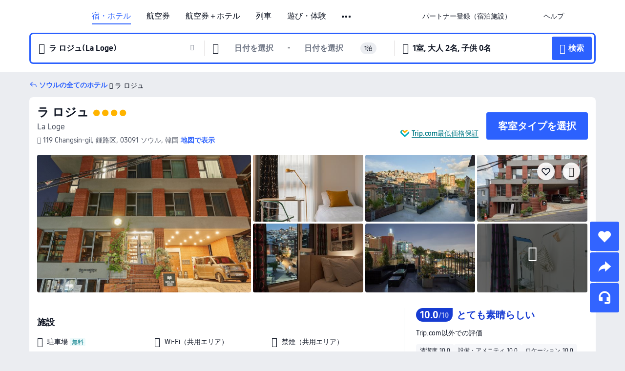

--- FILE ---
content_type: text/html; charset=utf-8
request_url: https://jp.trip.com/hotels/seoul-hotel-detail-116499951/la-loge/
body_size: 54656
content:
<!DOCTYPE html><html lang="ja-JP" data-cargo="locale:ja-JP,language:jp,currency:JPY,contextType:online,site:JP,group:Trip,country:JP"><head><meta charSet="utf-8"/><link rel="preconnect" href="https://ak-d.tripcdn.com/"/><link rel="preconnect" href="https://aw-d.tripcdn.com/"/><link rel="preload" href="https://ak-s-cw.tripcdn.com/modules/ibu/online-assets/TripGeom-Regular.ba9c64b894f5e19551d23b37a07ba0a4.woff2" as="font" crossorigin="" fetchpriority="high"/><link rel="preload" href="https://ak-s-cw.tripcdn.com/modules/ibu/online-assets/TripGeom-Medium.c01bb95e18e1b0d0137ff80b79b97a38.woff2" as="font" crossorigin="" fetchpriority="high"/><link rel="preload" href="https://ak-s-cw.tripcdn.com/modules/ibu/online-assets/TripGeom-Bold.9e9e0eb59209311df954413ff4957cbb.woff2" as="font" crossorigin="" fetchpriority="high"/><link rel="preload" href="https://ak-s-cw.tripcdn.com/NFES/trip-hotel-online/1768199763099/_next/serverStatic/font/iconfont.woff2" as="font" crossorigin="" fetchpriority="low"/><link rel="stylesheet" href="https://ak-s-cw.tripcdn.com/NFES/trip-hotel-online/1768199763099/_next/static/css/032dff32caf4bb86.css" crossorigin="anonymous" data-precedence="high"/><link rel="stylesheet" href="https://ak-s-cw.tripcdn.com/NFES/trip-hotel-online/1768199763099/_next/static/css/082c0e64ad1c9dfa.css" crossorigin="anonymous" data-precedence="high"/><link rel="stylesheet" href="https://ak-s-cw.tripcdn.com/NFES/trip-hotel-online/1768199763099/_next/static/css/b35f9c0397f5e7aa.css" crossorigin="anonymous" data-precedence="high"/><link rel="stylesheet" href="https://ak-s-cw.tripcdn.com/NFES/trip-hotel-online/1768199763099/_next/static/css/ac8ac49867505902.css" crossorigin="anonymous" data-precedence="high"/><link rel="stylesheet" href="https://ak-s-cw.tripcdn.com/NFES/trip-hotel-online/1768199763099/_next/static/css/2a15b9cf23c4d936.css" crossorigin="anonymous" data-precedence="high"/><link rel="stylesheet" href="https://ak-s-cw.tripcdn.com/NFES/trip-hotel-online/1768199763099/_next/static/css/9f7178bd697e2cd9.css" crossorigin="anonymous" data-precedence="high"/><link rel="preload" as="style" href="https://ak-s-cw.tripcdn.com/modules/ibu/ibu-public-component-umd/style.b7b60106e8e8a07d9ee0e3ec624de507.css" crossorigin="anonymous"/><link rel="preload" as="style" href="https://ak-s-cw.tripcdn.com/modules/ibu/online-assets/font.ddfdb9c8916dd1ec37cbf52f9391aca5.css" crossorigin="anonymous"/><link rel="preload" href="https://pages.trip.com/Hotels/libs/sdt/sdt.min.0.0.9.js" as="script"/><link rel="preload" href="https://aw-s.tripcdn.com/NFES/trip-hotel-online/1768199763099/_next/static/chunks/app/detail/page-6e00adfcd296f05f.js" as="script"/><link rel="preload" href="//ak-s.tripcdn.com/modules/hotel/hotel-spider-defence-new/sdt.1004-common.min.1589d4c8f1f0c32bbeb180195d34e6b4.js" as="script"/><meta name="viewport" content="width=device-width, initial-scale=1"/><link rel="preload" href="https://ak-d.tripcdn.com/images/0223812000l9nhacu20B1_R_960_660_R5_D.jpg" as="image" fetchpriority="high"/><title>ラ ロジュの宿泊予約・料金プラン一覧 - ソウル | Trip.com</title><meta name="description" content="ラ ロジュを予約するならTrip.com！宿泊日を入力するだけで最安料金を比較でき、直前予約やキャンセル無料プランも豊富。写真や口コミで選びやすく、ソウル滞在を安心で快適に楽しめます。"/><meta name="keywords" content="ラ ロジュ"/><meta property="og:type" content="website"/><meta property="og:title" content="ラ ロジュの宿泊予約・料金プラン一覧 - ソウル | Trip.com"/><meta property="og:description" content="ラ ロジュを予約するならTrip.com！宿泊日を入力するだけで最安料金を比較でき、直前予約やキャンセル無料プランも豊富。写真や口コミで選びやすく、ソウル滞在を安心で快適に楽しめます。"/><meta property="og:url" content="https://jp.trip.com/hotels/seoul-hotel-detail-116499951/la-loge/"/><meta property="og:image" content="https://ak-d.tripcdn.com/images/0223812000l9nhacu20B1_R_960_660_R5_D.jpg"/><meta property="og:site_name" content="La-Loge"/><link rel="alternate" href="https://www.trip.com/hotels/seoul-hotel-detail-116499951/la-loge/" hrefLang="x-default"/><link rel="alternate" href="https://uk.trip.com/hotels/seoul-hotel-detail-116499951/la-loge/" hrefLang="en-GB"/><link rel="alternate" href="https://hk.trip.com/hotels/seoul-hotel-detail-116499951/la-loge/" hrefLang="zh-Hant-HK"/><link rel="alternate" href="https://kr.trip.com/hotels/seoul-hotel-detail-116499951/la-loge/" hrefLang="ko"/><link rel="alternate" href="https://jp.trip.com/hotels/seoul-hotel-detail-116499951/la-loge/" hrefLang="ja"/><link rel="alternate" href="https://sg.trip.com/hotels/seoul-hotel-detail-116499951/la-loge/" hrefLang="en-SG"/><link rel="alternate" href="https://au.trip.com/hotels/seoul-hotel-detail-116499951/la-loge/" hrefLang="en-AU"/><link rel="alternate" href="https://de.trip.com/hotels/seoul-hotel-detail-116499951/la-loge/" hrefLang="de"/><link rel="alternate" href="https://fr.trip.com/hotels/seoul-hotel-detail-116499951/la-loge/" hrefLang="fr"/><link rel="alternate" href="https://es.trip.com/hotels/seoul-hotel-detail-116499951/la-loge/" hrefLang="es"/><link rel="alternate" href="https://it.trip.com/hotels/seoul-hotel-detail-116499951/la-loge/" hrefLang="it"/><link rel="alternate" href="https://ru.trip.com/hotels/seoul-hotel-detail-116499951/la-loge/" hrefLang="ru"/><link rel="alternate" href="https://th.trip.com/hotels/seoul-hotel-detail-116499951/la-loge/" hrefLang="th"/><link rel="alternate" href="https://id.trip.com/hotels/seoul-hotel-detail-116499951/la-loge/" hrefLang="id"/><link rel="alternate" href="https://my.trip.com/hotels/seoul-hotel-detail-116499951/la-loge/" hrefLang="ms"/><link rel="alternate" href="https://vn.trip.com/hotels/seoul-hotel-detail-116499951/la-loge/" hrefLang="vi"/><link rel="alternate" href="https://nl.trip.com/hotels/seoul-hotel-detail-116499951/la-loge/" hrefLang="nl"/><link rel="alternate" href="https://pl.trip.com/hotels/seoul-hotel-detail-116499951/la-loge/" hrefLang="pl"/><link rel="alternate" href="https://gr.trip.com/hotels/seoul-hotel-detail-116499951/la-loge/" hrefLang="el"/><link rel="alternate" href="https://tr.trip.com/hotels/seoul-hotel-detail-116499951/la-loge/" hrefLang="tr"/><link rel="alternate" href="https://br.trip.com/hotels/seoul-hotel-detail-116499951/la-loge/" hrefLang="pt-BR"/><link rel="alternate" href="https://tw.trip.com/hotels/seoul-hotel-detail-116499951/la-loge/" hrefLang="zh-Hant-TW"/><link rel="alternate" href="https://nz.trip.com/hotels/seoul-hotel-detail-116499951/la-loge/" hrefLang="en-NZ"/><link rel="alternate" href="https://ca.trip.com/hotels/seoul-hotel-detail-116499951/la-loge/" hrefLang="en-CA"/><link rel="alternate" href="https://us.trip.com/hotels/seoul-hotel-detail-116499951/la-loge/" hrefLang="en-US"/><link rel="alternate" href="https://pk.trip.com/hotels/seoul-hotel-detail-116499951/la-loge/" hrefLang="en-PK"/><link rel="alternate" href="https://in.trip.com/hotels/seoul-hotel-detail-116499951/la-loge/" hrefLang="en-IN"/><link rel="alternate" href="https://sa.trip.com/hotels/seoul-hotel-detail-116499951/la-loge/" hrefLang="ar-SA"/><link rel="alternate" href="https://ae.trip.com/hotels/seoul-hotel-detail-116499951/la-loge/" hrefLang="en-AE"/><link rel="alternate" href="https://at.trip.com/hotels/seoul-hotel-detail-116499951/la-loge/" hrefLang="de-AT"/><link rel="alternate" href="https://dk.trip.com/hotels/seoul-hotel-detail-116499951/la-loge/" hrefLang="da"/><link rel="alternate" href="https://fi.trip.com/hotels/seoul-hotel-detail-116499951/la-loge/" hrefLang="fi"/><link rel="alternate" href="https://mx.trip.com/hotels/seoul-hotel-detail-116499951/la-loge/" hrefLang="es-MX"/><link rel="alternate" href="https://ph.trip.com/hotels/seoul-hotel-detail-116499951/la-loge/" hrefLang="en-PH"/><link rel="alternate" href="https://pt.trip.com/hotels/seoul-hotel-detail-116499951/la-loge/" hrefLang="pt"/><link rel="alternate" href="https://se.trip.com/hotels/seoul-hotel-detail-116499951/la-loge/" hrefLang="sv"/><link rel="canonical" href="https://jp.trip.com/hotels/seoul-hotel-detail-116499951/la-loge/"/><script type="text/javascript">window.UBT_BIZCONFIG={isLoadRMS:false}</script><link rel="stylesheet" href="https://ak-s-cw.tripcdn.com/modules/ibu/ibu-public-component-umd/style.b7b60106e8e8a07d9ee0e3ec624de507.css" crossorigin="anonymous"/><script src="https://ak-s-cw.tripcdn.com/modules/ibu/ibu-public-component-umd/production.min.e60ad7659c4307455a5d16ce5eb7707d.js" crossorigin="anonymous"></script><script src="https://ak-s-cw.tripcdn.com/modules/ibu/gtm-loader/gtm-loader.131ef8b57f3d288725f3c2c14517cd74.js"></script><link rel="stylesheet" href="https://ak-s-cw.tripcdn.com/modules/ibu/online-assets/font.ddfdb9c8916dd1ec37cbf52f9391aca5.css" crossorigin="anonymous"/><script type="application/ld+json">{"@type":"Hotel","name":"ラ ロジュ(La Loge)","address":{"postalCode":"03091","addressLocality":"119 Changsin-gil","streetAddress":"119 Changsin-gil, 鍾路区, 03091 ソウル, 韓国","addressRegion":"ソウル","addressCountry":"韓国","@type":"PostalAddress"},"image":"https://ak-d.tripcdn.com/images/0223812000l9nhacu20B1_R_960_660_R5_D.jpg","@context":"http://schema.org","aggregateRating":{},"priceRange":"15,497円〜","url":"https://www.trip.com/hotels/seoul-hotel-detail-116499951/la-loge/"}</script><script type="application/ld+json">{"@context":"https://schema.org","@type":"BreadcrumbList","itemListElement":[{"@type":"ListItem","position":1,"name":"Trip.com","item":"https://jp.trip.com"},{"@type":"ListItem","position":2,"name":"ホテル","item":"https://jp.trip.com/hotels/"},{"@type":"ListItem","position":3,"name":"韓国のホテル","item":"https://jp.trip.com/hotels/country/south-korea.html"},{"@type":"ListItem","position":4,"name":"ソウルのホテル","item":"https://jp.trip.com/hotels/seoul-hotels-list-274/"},{"@type":"ListItem","position":5,"name":"ラ ロジュ","item":""}]}</script><script type="application/ld+json">{"@context":"https://schema.org","@type":"FAQPage","mainEntity":[{"@type":"Question","name":"ラ ロジュのチェックイン・チェックアウト時間は？","acceptedAnswer":{"@type":"Answer","text":"通常、ラ ロジュのチェックインは16:00から、チェックアウトは11:00までとなります。"}},{"@type":"Question","name":"ラ ロジュの近くには、公共交通機関の駅はありますか？","acceptedAnswer":{"@type":"Answer","text":"はい。ラ ロジュからホテルからの直線距離: 3.0kmを離れたところに、最寄りの鉄道駅「Wangsimni Station」があります。また、ホテルからの直線距離: 550mを離れたところに、最寄りの地下鉄駅「昌信」があります。"}},{"@type":"Question","name":"ラ ロジュから最寄りの空港まではどのくらいですか？","acceptedAnswer":{"@type":"Answer","text":"最寄りの空港は金浦国際空港で、ホテルからは約ホテルからの直線距離: 18.3kmです。所要時間は交通手段や道路状況によって異なりますので、ご利用の際は最新の交通情報をご確認ください。"}},{"@type":"Question","name":"ラ ロジュの周辺には、どのような観光スポットがおすすめですか？","acceptedAnswer":{"@type":"Answer","text":"ラ ロジュから約検索した場所から290m（直線距離）の場所に、人気の梨花洞壁画村があります。"}},{"@type":"Question","name":"ラ ロジュの予約をキャンセルするには、どうすればよいですか？","acceptedAnswer":{"@type":"Answer","text":"Trip.comのマイページから予約内容を選択し、キャンセル手続きを行ってください。なお、キャンセル料の有無や条件は、ラ ロジュの規定やご利用プラン、キャンセルのタイミングによって異なります。ご予約時には、必ずキャンセルポリシーをご確認ください。"}},{"@type":"Question","name":"ラ ロジュの領収書は、どのように発行できますか？","acceptedAnswer":{"@type":"Answer","text":"Trip.comでの領収書・電子領収書の発行方法は、お支払い方法によって異なります。前払いでご予約の場合は、予約詳細ページから電子領収書を発行することができます。"}}]}</script><link rel="preload" href="https://ak-s-cw.tripcdn.com/ares/api/cc?f=locale%2Fv3%2F100043054%2Fja-JP.js%2C%2Flocale%2Fv3%2F6002%2Fja-JP.js%2C%2Flocale%2Fv3%2F6001%2Fja-JP.js%2C%2Flocale%2Fv3%2F330151%2Fja-JP.js%2C%2Flocale%2Fv3%2F330153%2Fja-JP.js%2C%2Flocale%2Fv3%2F100015471%2Fja-JP.js%2C%2Flocale%2Fv3%2F100009239%2Fja-JP.js%2C%2Flocale%2Fv3%2F37666%2Fja-JP.js%2C%2Flocale%2Fv3%2F100015469%2Fja-JP.js%2C%2Flocale%2Fv3%2F33000032%2Fja-JP.js%2C%2Flocale%2Fv3%2F33000006%2Fja-JP.js%2C%2Flocale%2Fv3%2F33000018%2Fja-JP.js%2C%2Flocale%2Fv3%2F33000015%2Fja-JP.js%2C%2Flocale%2Fv3%2F33000010%2Fja-JP.js%2C%2Flocale%2Fv3%2F6005%2Fja-JP.js%2C%2Flocale%2Fv3%2F37100%2Fja-JP.js%2C%2Flocale%2Fv3%2F37007%2Fja-JP.js&amp;etagc=60dcf2afd595d0fc6ecde72b2070cb69&amp;defaultNfesId=100043054" as="script" crossorigin="anonymous"/><script id="webcore_internal" type="application/json" crossorigin="anonymous">{"rootMessageId":"100043054-0a9ae815-491292-44595"}</script><script src="https://ak-s-cw.tripcdn.com/NFES/trip-hotel-online/1768199763099/_next/static/chunks/polyfills-c67a75d1b6f99dc8.js" crossorigin="anonymous" nomodule=""></script></head><body dir="ltr" class="ibu-hotel-online-tripgeom" data-domain="ak"><div id="hp_container" class=""><div id="ibu_hotel_header"><div class="mc-hd mc-hd__ja-jp mc-hd_line mc-hd_theme_white mc-hd-single_row"><div class="mc-hd__inner"><div class="mc-hd__flex-con clear-float"><div class="mc-hd__logo-con mc-hd__logo-con-ja-JP"><div class="mc-hd__trip-logo-placeholder"></div></div><div class="mc-hd__nav-single-row"><div class="mc-hd__nav-con 3010 mc-hd__nav-loading" id="ibuHeaderChannels"><ul class="mc-hd__nav"><li class="mc-hd__nav-item"><a id="header_action_nav_hotels" class="mc-hd__nav-lnk is-active" title="宿・ホテル" href="/hotels/?locale=ja-JP&amp;curr=JPY">宿・ホテル</a></li><li class="mc-hd__nav-item"><a id="header_action_nav_flights" class="mc-hd__nav-lnk" title="航空券" href="/flights/?locale=ja-JP&amp;curr=JPY">航空券</a></li><li class="mc-hd__nav-item"><a id="header_action_nav_packages" class="mc-hd__nav-lnk" title="航空券＋ホテル" href="/packages/?sourceFrom=IBUBundle_home&amp;locale=ja-JP&amp;curr=JPY">航空券＋ホテル</a></li><li class="mc-hd__nav-item"><a id="header_action_nav_trains" class="mc-hd__nav-lnk" title="列車" href="/trains/?locale=ja-JP&amp;curr=JPY">列車</a></li><li class="mc-hd__nav-item mc-hd__nav-item-wth-sub"><a id="header_action_nav_ttd" class="mc-hd__nav-lnk" title="遊び・体験" href="/things-to-do/ttd-home/?ctm_ref=vactang_page_23810&amp;locale=ja-JP&amp;curr=JPY">遊び・体験</a><ul class="mc-hd__nav-item-sub"><li><a id="header_action_nav_遊び・体験" href="/things-to-do/ttd-home/?ctm_ref=vactang_page_23810&amp;locale=ja-JP&amp;curr=JPY" class="mc-hd__sub-nav-lnk">遊び・体験</a></li><li><a id="header_action_nav_eSIM &amp; SIM" href="/sale/w/10229/esim.html?locale=ja-JP&amp;curr=JPY" class="mc-hd__sub-nav-lnk">eSIM &amp; SIM</a></li></ul></li><li class="mc-hd__nav-item mc-hd__nav-item-wth-sub"><span id="header_action_nav_cars" class="mc-hd__nav-lnk" title="レンタカー＆空港送迎">レンタカー＆空港送迎</span><ul class="mc-hd__nav-item-sub"><li><a id="header_action_nav_レンタカー" href="/carhire/?channelid=14409&amp;locale=ja-JP&amp;curr=JPY" class="mc-hd__sub-nav-lnk">レンタカー</a></li><li><a id="header_action_nav_空港送迎" href="/airport-transfers/?locale=ja-JP&amp;curr=JPY" class="mc-hd__sub-nav-lnk">空港送迎</a></li></ul></li><li class="mc-hd__nav-item mc-hd__nav-item-wth-sub"><span id="header_action_nav_travelinspiration" class="mc-hd__nav-lnk" title="旅のアイデア">旅のアイデア</span><ul class="mc-hd__nav-item-sub"><li><a id="header_action_nav_観光ガイド" href="/travel-guide/?locale=ja-JP&amp;curr=JPY" class="mc-hd__sub-nav-lnk">観光ガイド</a></li><li><a id="header_action_nav_Trip.Best" href="/toplist/tripbest/home?locale=ja-JP&amp;curr=JPY" class="mc-hd__sub-nav-lnk">Trip.Best</a></li></ul></li><li class="mc-hd__nav-item"><a id="header_action_nav_tripmap" class="mc-hd__nav-lnk" title="地図" href="/webapp/tripmap/travel?entranceId=Triponlinehomeside&amp;locale=ja-JP&amp;curr=JPY">地図</a></li><li class="mc-hd__nav-item"><a id="header_action_nav_giftcard" class="mc-hd__nav-lnk" title="ギフトカード" href="/giftcard?locale=ja-JP&amp;curr=JPY">ギフトカード</a></li><li class="mc-hd__nav-item"><a id="header_action_nav_insurance" class="mc-hd__nav-lnk" title="保険" href="/insurance?bid=1&amp;cid=2&amp;pid=1&amp;locale=ja-JP&amp;curr=JPY">保険</a></li><li class="mc-hd__nav-item"><a id="header_action_nav_tripcoins" class="mc-hd__nav-lnk" title="会員プログラム" href="/customer/loyalty/?locale=ja-JP&amp;curr=JPY">会員プログラム</a></li><li class="mc-hd__nav-item"><a id="header_action_nav_sales" class="mc-hd__nav-lnk" title="お得情報" href="/sale/deals/?locale=ja-JP&amp;curr=JPY">お得情報</a></li></ul></div></div><div class="mc-hd__func-con" id="ibuHeaderMenu"><div class="mc-hd__func"><div class="mc-hd__option-app-placeholder">アプリ</div><div class="mc-hd__option"><div class="mc-hd__entry"><span title="パートナー登録（宿泊施設）">パートナー登録（宿泊施設）</span><i class="fi fi-Hotels"></i></div></div><div class="mc-hd__option mc-hd__option__selector"><div class="mc-hd__selector mc-lhd-menu-selector" tabindex="0" role="button" aria-haspopup="dialog" aria-label="言語/通貨"><div class="mc-lhd-menu-selector-locale-con" style="padding:8px" aria-hidden="true"><div class="mc-lhd-menu-selector-locale ja_jp"><i class="locale-icon flag-ja-JP"></i></div></div></div></div><div class="mc-hd__option"><div class="mc-hd__help"><span title="ヘルプ">ヘルプ</span><i class="fi fi-ic_help"></i></div></div><div class="mc-hd__search-booking-placeholder">予約検索</div><div class="mc-lhd-menu-account mc-lhd-account-nologin" style="display:none"></div></div></div></div></div></div><script>if (typeof Object.assign !== 'function') {window._assignObject = function(t, s) {for (var k in s) { t[k] = s[k] }; return t }; }else { window._assignObject = Object.assign } window.__CARGO_DATA__ = _assignObject(window.__CARGO_DATA__ || {}, {"channelmetauoe1":[{"channel":"home","source":"flights","value":"{\"displayName\":\"Home\",\"displayNameSharkKey\":\"ButtonText_Home\",\"path\":\"\"}"},{"channel":"hotels","source":"flights","value":"{\"displayName\":\"Hotels\",\"displayNameSharkKey\":\"ButtonText_Hotel\",\"path\":\"/hotels/\",\"icon\":\"fi-hotel_new\",\"groupId\":1}"},{"channel":"flights","source":"flights","value":"{\"displayName\":\"Flights\",\"displayNameSharkKey\":\"ButtonText_Flights\",\"path\":\"/flights/\",\"icon\":\"fi-flight\",\"groupId\":1}"},{"channel":"trains","source":"flights","value":"{\"displayName\":\"Trains\",\"displayNameSharkKey\":\"ButtonText_Trains\",\"path\":\"/trains/\",\"icon\":\"fi-train\",\"groupId\":1}"},{"channel":"ttd","source":"flights","value":"{\"displayName\":\"TNT\",\"displayNameSharkKey\":\"ButtonText_TTD\",\"path\":\"/things-to-do/ttd-home/?ctm_ref=vactang_page_23810\",\"icon\":\"fi-ic_tnt\",\"groupId\":1}"},{"channel":"travelguide","source":"flights","value":"{\"displayName\":\"Attractions\",\"displayNameSharkKey\":\"ButtonText_TravelGuide\",\"path\":\"/travel-guide/\",\"icon\":\"fi-destination\",\"parent\":\"travelinspiration\",\"groupId\":3}"},{"channel":"carhire","source":"flights","value":"{\"displayName\":\"Car Rentals\",\"displayNameSharkKey\":\"ButtonText_Carhire\",\"path\":\"/carhire/?channelid=14409\",\"parent\":\"cars\",\"icon\":\"fi-car\",\"groupId\":1}"},{"channel":"airporttransfers","source":"flights","value":"{\"displayName\":\"Airport Transfers\",\"displayNameSharkKey\":\"ButtonText_AirportTransfers\",\"path\":\"/airport-transfers/\",\"parent\":\"cars\",\"icon\":\"fi-airport-transfer\",\"groupId\":1}"},{"channel":"cars","source":"flights","value":"{\"displayName\":\"Cars\",\"displayNameSharkKey\":\"ButtonText_Cars\",\"path\":\"\",\"icon\":\"fi-ic_carrental\",\"groupId\":1}"},{"channel":"sales","source":"flights","value":"{\"displayName\":\"Deals\",\"displayNameSharkKey\":\"ButtonText_Deals\",\"path\":\"/sale/deals/\",\"icon\":\"fi-a-ic_deal21x\",\"groupId\":3}"},{"channel":"tripcoins","source":"flights","value":"{\"displayName\":\"Trip Rewards\",\"displayNameSharkKey\":\"ButtonText_TripRewards\",\"path\":\"/customer/loyalty/\",\"icon\":\"fi-a-TripCoins\",\"groupId\":4}"},{"channel":"giftcard","source":"flights","value":"{\"displayName\":\"GiftCard\",\"displayNameSharkKey\":\"ButtonText_GiftCard\",\"path\":\"/giftcard\",\"icon\":\"fi-ic_giftcard\",\"groupId\":2}"},{"channel":"cruises","source":"flights","value":"{\"displayName\":\"Cruises\",\"displayNameSharkKey\":\"ButtonText_Cruises\",\"path\":\"/cruises\",\"icon\":\"fi-ic_BU_cruises\",\"groupId\":2}"},{"channel":"others","source":"flights","value":"{\"path\":\"/sale/w/1744/singaporediscovers.html?locale=en_sg\",\"displayName\":\"SingapoRediscovers Vouchers\",\"displayNameSharkKey\":\"key_channel_sg_vouchers\"}"},{"channel":"packages","source":"flights","value":"{\"displayName\":\"Bundle\",\"displayNameSharkKey\":\"ButtonText_Bundle\",\"path\":\"/packages/?sourceFrom=IBUBundle_home\",\"icon\":\"fi-ic_bundle\",\"groupId\":1}"},{"channel":"customtrips","source":"flights","value":"{\"displayName\":\"Custom Trips\",\"displayNameSharkKey\":\"ButtonText_CustomTrip\",\"path\":\"/custom-trips/index\",\"icon\":\"fi-a-ic_BU_customtrips\",\"groupId\":2}"},{"channel":"insurance","source":"flights","value":"{\"displayName\":\"Insurance\",\"displayNameSharkKey\":\"ButtonText_Insurance\",\"path\":\"/insurance?bid=1&cid=2&pid=1\",\"icon\":\"fi-ic_insurance\",\"groupId\":2}"},{"channel":"tnt","source":"flights","value":"{\"displayName\":\"tnt\",\"displayNameSharkKey\":\"ButtonText_TTD\",\"path\":\"/things-to-do/ttd-home/?ctm_ref=vactang_page_23810\",\"parent\":\"ttd\",\"icon\":\"fi-ic_tnt\",\"groupId\":1}"},{"channel":"esim","source":"flights","value":"{\"displayName\":\"eSIM\",\"displayNameSharkKey\":\"ButtonText_eSim\",\"path\":\"/sale/w/10229/esim.html\",\"parent\":\"ttd\",\"groupId\":1}"},{"channel":"tripmap","source":"flights","value":"{\"displayName\":\"Map\",\"displayNameSharkKey\":\"ButtonText_Map\",\"path\":\"/webapp/tripmap/travel?entranceId=Triponlinehomeside\",\"icon\":\"fi-a-itinerarymap\",\"groupId\":3}"},{"channel":"travelinspiration","source":"flights","value":"{\"displayName\":\"TravelInspiration\",\"displayNameSharkKey\":\"ButtonText_TravelInspiration\",\"path\":\"\",\"icon\":\"fi-destination\",\"groupId\":3}"},{"channel":"tripbest","source":"flights","value":"{\"displayName\":\"TripBest\",\"displayNameSharkKey\":\"ButtonText_TripBest\",\"path\":\"/toplist/tripbest/home\",\"icon\":\"fi-destination\",\"parent\":\"travelinspiration\",\"groupId\":3}"},{"channel":"tripplanner","source":"flights","value":"{\"displayName\":\"TripPlanner\",\"displayNameSharkKey\":\"ButtonText_TripPlanner\",\"path\":\"/webapp/tripmap/tripplanner?source=t_online_homepage\",\"groupId\":3,\"iconUrl\":\"https://dimg04.tripcdn.com/images/05E1712000o6ljnud70A3.svg\",\"activeIconUrl\":\"https://dimg04.tripcdn.com/images/05E3c12000nm1joaw5B34.png\"}"},{"channel":"grouptours","source":"flights","value":"{\"displayName\":\"Group Tours\",\"displayNameSharkKey\":\"ButtonText_GroupTours\",\"path\":\"/package-tours/group-tours\",\"groupId\":2,\"iconUrl\":\"https://dimg04.tripcdn.com/images/05E6i12000nn4rqq27CB1.svg\",\"activeIconUrl\":\"https://dimg04.tripcdn.com/images/05E6i12000nn4rqq27CB1.svg\"}"},{"channel":"privatetours","source":"flights","value":"{\"displayName\":\"Private Tours\",\"displayNameSharkKey\":\"ButtonText_PrivateTours\",\"path\":\"/package-tours/private-tours\",\"groupId\":2,\"iconUrl\":\"https://dimg04.tripcdn.com/images/05E4612000nn4rnod1150.svg\",\"activeIconUrl\":\"https://dimg04.tripcdn.com/images/05E4612000nn4rnod1150.svg\"}"}],"locale":"ja-JP","onlinechannelscjajpe1":[{"locale":"ja-JP","channel":"hotels","value":"1"},{"locale":"ja-JP","channel":"flights","value":"1"},{"locale":"ja-JP","channel":"packages","value":"1"},{"locale":"ja-JP","channel":"trains","value":"1"},{"locale":"ja-JP","channel":"ttd","value":"1"},{"locale":"ja-JP","channel":"tnt","value":"1"},{"locale":"ja-JP","channel":"esim","value":"1"},{"locale":"ja-JP","channel":"cars","value":"1"},{"locale":"ja-JP","channel":"carhire","value":"1"},{"locale":"ja-JP","channel":"airporttransfers","value":"1"},{"locale":"ja-JP","channel":"travelinspiration","value":"1"},{"locale":"ja-JP","channel":"travelguide","value":"1"},{"locale":"ja-JP","channel":"tripbest","value":"1"},{"locale":"ja-JP","channel":"tripmap","value":"1"},{"locale":"ja-JP","channel":"giftcard","value":"1"},{"locale":"ja-JP","channel":"insurance","value":"1"},{"locale":"ja-JP","channel":"tripcoins","value":"1"},{"locale":"ja-JP","channel":"sales","value":"1"}],"menumetacjajpe0":"{\"entry\":{\"url\":\"/list-your-property?channel=21\",\"displaySharkKey\":\"key_header_entry\"},\"help\":{\"mode\":\"entry\",\"url\":\"/pages/support\"},\"mybooking\":{\"url\":\"/order/all\",\"displaySharkKey\":\"V3_Profile_MyOrders\"}}","loginmenue0":"{\"menu\":[{\"show\":true,\"displayName\":\"My Bookings\",\"displayNameSharkKey\":\"V3_Profile_MyOrders\",\"include\":\"all\",\"link\":\"/order/all\",\"id\":\"booking\"},{\"show\":false,\"displayName\":\"Trip Coins\",\"displayNameSharkKey\":\"V3_Profile_Points\",\"include\":\"all\",\"showByLocale\":\"en-ca,da-dk,fi-fi,uk-ua,pt-pt,es-mx,sv-se,nl-nl,pl-pl,en-sg,ja-jp,ko-kr,en-hk,zh-hk,de-de,fr-fr,es-es,ru-ru,id-id,en-id,th-th,en-th,ms-my,en-my,en-au,en-xx,en-us,es-us,tr-tr,en-ie,de-at,de-ch,fr-ch,nl-be,en-be,fr-be,en-il,pt-br,el-gr,en-ae,en-sa,en-nz,en-gb,it-it,vi-vn,en-ph,en-in,en-pk,en-kw,en-qa,en-om,en-bh,en-kh,ru-az,ru-by,ru-kz,zh-sg,zh-my\",\"link\":\"/customer/points/\",\"id\":\"points\"},{\"show\":true,\"displayName\":\"Promo Codes\",\"displayNameSharkKey\":\"V3_Promo_Code\",\"include\":\"all\",\"link\":\"/customer/promo/\",\"id\":\"codes\"},{\"show\":true,\"displayName\":\"Profile\",\"displayNameSharkKey\":\"V3_Text_MembInfo\",\"include\":\"all\",\"link\":\"/membersinfo/profile/\",\"id\":\"profile\"},{\"show\":false,\"displayName\":\"Friend Referrals\",\"displayNameSharkKey\":\"V3_Text_Friend\",\"include\":\"all\",\"link\":\"/sale/w/1899/friends-referral-main.html?locale=en_xx\",\"id\":\"Friend\"},{\"show\":false,\"displayName\":\"Favorites\",\"displayNameSharkKey\":\"ButtonText_Hotel_Collection\",\"showByLocale\":\"en-ca,da-dk,fi-fi,uk-ua,pt-pt,es-mx,sv-se,nl-nl,pl-pl,en-sg,ja-jp,ko-kr,en-hk,zh-hk,zh-tw,de-de,fr-fr,es-es,ru-ru,id-id,en-id,th-th,en-th,ms-my,en-my,en-au,en-xx,en-us,es-us,tr-tr,en-ie,de-at,de-ch,fr-ch,nl-be,en-be,fr-be,en-il,pt-br,el-gr,en-ae,en-sa,en-nz,en-gb,it-it,vi-vn,en-ph,en-in,en-pk,en-kw,en-qa,en-om,en-bh,en-kh,ru-az,ru-by,ru-kz,zh-sg,zh-my\",\"include\":\"all\",\"link\":\"/favorite/\",\"id\":\"favorites\"},{\"show\":false,\"showByLocale\":\"en-xx,en-us,en-sg,en-au,en-my,en-gb,en-be,en-ch,en-ie,en-ca,en-sa,en-hk,en-ae,en-nz,en-il,zh-tw,zh-hk,ja-jp,ko-kr,th-th,vi-vn,en-th,en-id,en-ph,en-in,en-pk,en-kw,en-qa,en-om,en-bh,en-kh,ru-az,ru-by,ru-kz,zh-sg,zh-my\",\"displayName\":\"Moments\",\"displayNameSharkKey\":\"V3_Profile_Moments\",\"include\":\"all\",\"link\":\"/travel-guide/personal-home\",\"id\":\"Moments\"},{\"show\":false,\"displayName\":\"Flight Price Alerts\",\"displayNameSharkKey\":\"Key_Flight_Price_Alerts\",\"include\":\"all\",\"showByLocale\":\"en-ca,da-dk,fi-fi,uk-ua,pt-pt,es-mx,sv-se,nl-nl,pl-pl,en-sg,ja-jp,ko-kr,en-hk,zh-hk,de-de,fr-fr,es-es,ru-ru,id-id,en-id,th-th,en-th,ms-my,en-my,en-au,en-xx,en-us,es-us,tr-tr,en-ie,de-at,de-ch,fr-ch,nl-be,en-be,fr-be,en-il,pt-br,el-gr,en-ae,en-sa,en-nz,en-gb,it-it,vi-vn,en-ph,en-in,en-pk,en-kw,en-qa,en-om,en-bh,en-kh,ru-az,ru-by,ru-kz,zh-sg,zh-my\",\"link\":\"/flights/price-alert/\",\"id\":\"flghtAlert\"},{\"show\":false,\"displayName\":\"Rewards\",\"displayNameSharkKey\":\"Key_Entrance_Title\",\"include\":\"all\",\"showByLocale\":\"en-ca,da-dk,fi-fi,uk-ua,pt-pt,es-mx,sv-se,nl-nl,pl-pl,en-sg,ja-jp,ko-kr,en-hk,zh-hk,de-de,fr-fr,es-es,ru-ru,id-id,en-id,th-th,en-th,ms-my,en-my,en-au,en-xx,en-us,es-us,tr-tr,en-ie,de-at,de-ch,fr-ch,nl-be,en-be,fr-be,en-il,pt-br,el-gr,en-ae,en-sa,en-nz,en-gb,it-it,vi-vn,en-ph,en-in,en-pk,en-kw,en-qa,en-om,en-bh,en-kh,ru-az,ru-by,ru-kz,zh-sg,zh-my\",\"link\":\"/customer/tierpoints/\",\"id\":\"rewards\"}]}"})</script></div><div class="content"><div class="page_detailPage__zRS1L"><div class="detailSearchBox_detailSearchBox-container__GKmx0" role="region" aria-label="宿泊施設を検索します"><div class="detailSearchBox_searchBox-wrap__WvYqJ"><div dir="ltr" class="searchBoxContainer__z5SAp responsive__iDq6D"><div class="searchBox__gPrFy" style="border:3px solid var(--smtcColorBorderBrandBold)"><div class="destination__MneKx responsive__vrNTP" aria-label=""><div class="descriptionBorderBox__Fn4fW"><div class="destination-inputBox__lJLLb"><i aria-hidden="true" class="hotel_desktop_trip- ic ic-locationline ic_locationline destination-icon__WAVAD"></i><div class="destination-inputBoxIputContainer__NRWlF"><input id="destinationInput" class="destination-inputBox_input__FyxR4" type="text" autoComplete="off" placeholder="目的地を入力" tabindex="0" value="ラ ロジュ(La Loge)"/><div class="destination-inputBox_inputFake__mQ3Gz">ラ ロジュ(La Loge)</div></div><div class="destination-inputBoxClearIconContainer__Glo7x" tabindex="0" role="button" aria-label=""><i aria-hidden="true" class="hotel_desktop_trip- ic ic-clear ic_clear destination-inputBoxClearIcon__olXZu"></i></div><div class="divider__J9E6E"></div></div></div></div><div class="responsive__Djfnm calendar__U5W5V calendarRelavtive__pWLcx" tabindex="0" aria-label=""><div class="calendarBox__IY9SI"><i aria-hidden="true" class="hotel_desktop_trip- ic ic-calendar ic_calendar calendar-icon___FMn8"></i><div class="calendar-time__NWqIM"><input id="checkInInput" type="text" readonly="" placeholder="日付を選択" class="calendar-checkInInput__WKk2h" tabindex="-1" value=""/><div class="calendar-inputBox_inputFake__M3Udk">日付を選択</div></div><div class="calendar-nights___Bn9y">-</div><div class="calendar-time__NWqIM"><input id="checkOutInput" type="text" readonly="" placeholder="日付を選択" class="calendar-checkOutInput__aurPl" tabindex="-1" value=""/><div class="calendar-inputBox_inputFake__M3Udk">日付を選択</div></div><div class="nights__i8cwz"><span>1泊</span></div><div class="divider__XkfFN"></div></div><div tabindex="-1" data-stop-blur="stop-calendar-blur" class="calendarComponent__e4tJH"></div></div><div class="guest__MEM77 responsive__VcS0g" tabindex="0" role="button" aria-expanded="false" aria-label=""><div class="guestBox__lMID_"><i aria-hidden="true" class="hotel_desktop_trip- ic ic-user ic_user guestBox-person__vuOLI"></i><div class="guestBox-content__Pc63P">1室, 大人 2名, 子供 0名</div></div></div><div class="searchButton-container__HE5VV"><div class="searchButtonContainer__fIR6v responsive__C52t0" role="button" aria-label="検索"><button class="tripui-online-btn tripui-online-btn-large tripui-online-btn-solid-primary  tripui-online-btn-block  " type="button" style="padding:0 16px;font-size:16px;height:48px" dir="ltr"><div class="tripui-online-btn-content"><span class="tripui-online-btn-icon" style="transform:none"><i aria-hidden="true" class="hotel_desktop_trip- ic ic-search ic_search searchButton-icon__OOYav"></i></span><span class="tripui-online-btn-content-children ">検索</span></div></button></div></div></div></div></div></div><div class="crumb_hotelCrumb__8aaZb"><span class="crumb_hotelCrumb-box__zv3Ma" tabindex="0" aria-label="ソウルの全てのホテル" role="button"><i aria-hidden="true" class="smarticon u-icon u-icon-ic_new_back u-icon_ic_new_back crumb_hotelCrumb-icon__JsUUj"></i><span class="crumb_hotelCrumb-title__siLyG" aria-hidden="true">ソウルの全てのホテル</span></span><div class="crumb_hotelCrumb-seo-title-box__DrnL3"><span class="crumb_hotelCrumb-seo-title__AzUmW" tabindex="0"><i aria-hidden="true" class="hotel_desktop_trip- ic ic-forward ic_forward crumb_hotelCrumb-switchIcon_right__Gw8rE"></i>ラ ロジュ</span><div class="crumb_hotelCrumb-seo-freshModal__JJFWD "><div><div class="FreshnessModal_freshness-section-triangle__3CiSj"></div><div class="FreshnessModal_freshness-section__Hutqy"><div class="FreshnessModal_freshness-section-content__TuSwZ"><div class="FreshnessModal_freshness-subsection__Z76Tl"><h3 class="FreshnessModal_freshness-secondary-title__jYER3">チェックイン&amp;アウト</h3><div class="FreshnessModal_freshness-contents__gVtQh"><p class="FreshnessModal_freshness-content-item__JudST">16:00～11:00</p></div></div><div class="FreshnessModal_freshness-subsection__Z76Tl"><h3 class="FreshnessModal_freshness-secondary-title__jYER3">周辺の見どころ：&lt;br&gt; 梨花洞壁画村：ホテルから0.29km&lt;br&gt; 駱山公園：ホテルから0.49km&lt;br&gt; JTN Art Hall：ホテルから0.54km</h3><div class="FreshnessModal_freshness-contents__gVtQh"><p class="FreshnessModal_freshness-content-item__JudST">梨花洞壁画村：ホテルから0.29km</p><p class="FreshnessModal_freshness-content-item__JudST">駱山公園：ホテルから0.49km</p><p class="FreshnessModal_freshness-content-item__JudST">JTN Art Hall：ホテルから0.54km</p></div></div><div class="FreshnessModal_freshness-subsection__Z76Tl"><h3 class="FreshnessModal_freshness-secondary-title__jYER3">アメニティの特徴</h3><div class="FreshnessModal_freshness-contents__gVtQh"></div></div><div class="FreshnessModal_freshness-footer__WFCoj">上記の宿泊料金は、Trip.comに掲載されている1月18日-1月24日の料金に基づいております。</div></div></div></div></div></div></div><div class="page_detailMain__9AGj9 "><div class="hotelHeaderInfo_headInfo__s6DnB" id="trip_main_content"><div class="headInit_headInit__Z6g5X"><div class="headInit_headInit_left__AfFyu"><div class="headInit_headInit-title__m3aAX"><h1 class="headInit_headInit-title_nameA__EE_LB" data-exposure="{&quot;ubtKey&quot;:&quot;hotel_trip_detail_module_load&quot;,&quot;data&quot;:{&quot;masterhotelid&quot;:116499951,&quot;page&quot;:&quot;10320668147&quot;,&quot;locale&quot;:&quot;ja-JP&quot;,&quot;module&quot;:&quot;hotel_name&quot;}}" data-send="devTrace" tabindex="0" aria-label="ラ ロジュ">ラ ロジュ</h1><span class="headInit_headInit-tagBox___eg6I"><div class="hotelTag_hotelTag_box__zvaUt"></div><span class="hotelLevel_hotelLevel__mhh3v" aria-label="評価は5点中4点です" role="img"><i aria-hidden="true" class="smarticon u-icon u-icon-ic_new_circle u-icon_ic_new_circle hotelLevel_hotelLevel_icon__IjXS0"></i><i aria-hidden="true" class="smarticon u-icon u-icon-ic_new_circle u-icon_ic_new_circle hotelLevel_hotelLevel_icon__IjXS0"></i><i aria-hidden="true" class="smarticon u-icon u-icon-ic_new_circle u-icon_ic_new_circle hotelLevel_hotelLevel_icon__IjXS0"></i><i aria-hidden="true" class="smarticon u-icon u-icon-ic_new_circle u-icon_ic_new_circle hotelLevel_hotelLevel_icon__IjXS0"></i></span><div class="hotelTag_hotelTag_box__zvaUt"></div></span></div><div><div class="headInit_headInit-title_sub__Bxn1N">La Loge</div><div class="headInit_headInit-address_position__OZU_R" data-exposure="{&quot;ubtKey&quot;:&quot;hotel_trip_detail_module_load&quot;,&quot;data&quot;:{&quot;masterhotelid&quot;:116499951,&quot;page&quot;:&quot;10320668147&quot;,&quot;locale&quot;:&quot;ja-JP&quot;,&quot;module&quot;:&quot;hotel_address&quot;}}" data-send="devTrace"><span class="headInit_headInit-address_text__D_Atv" tabindex="0" aria-label="119 Changsin-gil, 鍾路区, 03091 ソウル, 韓国" role="button"><i aria-hidden="true" class="hotel_desktop_trip- ic ic-locationline ic_locationline headInit_headInit-address_icon__3pBcD"></i><span aria-hidden="true">119 Changsin-gil, 鍾路区, 03091 ソウル, 韓国</span></span><div class="headInit_headInit-address_showmoregroup__Hgtra"><div tabindex="0"><div class="style_textLinkButton__XwrMR headInit_headInit-address_showmoreA__3ygOE"><span>地図で表示</span></div></div></div></div></div></div><div class="headInit_headInit_right__XCEKz"><div class="headInit_headInit-leftSide__2bud1 headInit_headInit-leftSideTrip__HUM48"><div></div><div><div class="m-BRGEntry  " data-exposure="{&quot;ubtKey&quot;:&quot;htl_ol_comp_olWpm_wePriceMatch_exposure&quot;,&quot;data&quot;:{&quot;source_page&quot;:&quot;detail&quot;}}"><div class="m-BRGEntry-icon " aria-hidden="true"></div><span class="m-BRGEntry-text" tabindex="0" role="button">Trip.com最低価格保証</span></div></div></div><button class="tripui-online-btn tripui-online-btn-large tripui-online-btn-solid-primary    " type="button" style="padding:0 24px;height:56px;font-size:20px" dir="ltr"><div class="tripui-online-btn-content"><span class="tripui-online-btn-content-children ">客室タイプを選択</span></div></button></div></div><div class="headAlbum_headAlbum__WXxRg" aria-hidden="true"><div class="headAlbum_headAlbum-container__C9mUv" data-exposure="{&quot;ubtKey&quot;:&quot;htl_ol_dtl_htlinfo_vdpic_exposure&quot;,&quot;data&quot;:{&quot;channeltype&quot;:&quot;online&quot;,&quot;has_video&quot;:&quot;F&quot;,&quot;masterhotelid&quot;:&quot;116499951&quot;,&quot;pictureNum&quot;:10,&quot;source_url&quot;:&quot;https://ak-d.tripcdn.com/images/0223812000l9nhacu20B1_R_960_660_R5_D.jpg&quot;,&quot;page&quot;:&quot;10320668147&quot;,&quot;locale&quot;:&quot;ja-JP&quot;}}"><div class="headAlbum_headAlbum-bigpic__CJHFG"><div class="headAlbum_headAlbum_position__bQWOy"><div tabindex="0" class="headAlbum_headAlbum-smallpics_box__kaOO6" role="img" aria-label="ラ ロジュのフォトギャラリーです"><img class="headAlbum_headAlbum_img__vfjQm" src="https://ak-d.tripcdn.com/images/0223812000l9nhacu20B1_R_960_660_R5_D.jpg" alt="hotel overview picture" fetchpriority="high" aria-hidden="true"/></div></div></div><div class="headAlbum_headAlbum-smallpics__hpPrY"><div class="headAlbum_headAlbum-smallpics_item__oqBM3" tabindex="0" role="img" aria-label="ラ ロジュのフォトギャラリーです"><div class="headAlbum_headAlbum-smallpics_box__kaOO6" aria-hidden="true"><img class="headAlbum_headAlbum_img__vfjQm" src="https://ak-d.tripcdn.com/images/0224u12000l6ns8dpA8B2_R_339_206_R5_D.jpg" alt="La Loge"/></div></div><div class="headAlbum_headAlbum-smallpics_item__oqBM3" tabindex="0" role="img" aria-label="ラ ロジュのフォトギャラリーです"><div class="headAlbum_headAlbum-smallpics_box__kaOO6" aria-hidden="true"><img class="headAlbum_headAlbum_img__vfjQm" src="https://ak-d.tripcdn.com/images/0222012000l6nsaqvAD55_R_339_206_R5_D.jpg" alt="La Loge"/></div></div><div class="headAlbum_headAlbum-smallpics_item__oqBM3" tabindex="0" role="img" aria-label="ラ ロジュのフォトギャラリーです"><div class="headAlbum_headAlbum-smallpics_box__kaOO6" aria-hidden="true"><img class="headAlbum_headAlbum_img__vfjQm" src="https://ak-d.tripcdn.com/images/0221g12000l9ngv3a5845_R_339_206_R5_D.jpg" alt="La Loge"/></div></div><div class="headAlbum_headAlbum-smallpics_item__oqBM3" tabindex="0" role="img" aria-label="ラ ロジュのフォトギャラリーです"><div class="headAlbum_headAlbum-smallpics_box__kaOO6" aria-hidden="true"><img class="headAlbum_headAlbum_img__vfjQm" src="https://ak-d.tripcdn.com/images/0226g12000l6nsar5D363_R_339_206_R5_D.jpg" alt="La Loge"/></div></div><div class="headAlbum_headAlbum-smallpics_item__oqBM3" tabindex="0" role="img" aria-label="ラ ロジュのフォトギャラリーです"><div class="headAlbum_headAlbum-smallpics_box__kaOO6" aria-hidden="true"><img class="headAlbum_headAlbum_img__vfjQm" src="https://ak-d.tripcdn.com/images/0224212000l9nh99tDBB9_R_339_206_R5_D.jpg" alt="La Loge"/></div></div><div class="headAlbum_headAlbum-smallpics_item__oqBM3" tabindex="0" role="img" aria-label="ラ ロジュのフォトギャラリーです"><div class="headAlbum_headAlbum-smallpics_box__kaOO6" aria-hidden="true"><img class="headAlbum_headAlbum_img__vfjQm" src="https://ak-d.tripcdn.com/images/0224d12000l6nsadi86DD_R_339_206_R5_D.jpg" alt="La Loge"/></div><div tabindex="0" class="headAlbum_headAlbum-showmore__8G87f"><i aria-hidden="true" class="hotel_desktop_trip- ic ic-image ic_image headAlbum_allImg__7NxMb"></i><div style="min-height:18px"></div></div></div><div id="collectHotelB" class="collectHotelB_collectHotel__VFQ_2 collectHotelB_collectHotel_onlineShareVersionB__a2ee7"><i aria-hidden="true" class="smarticon u-icon u-icon-outlined u-icon_outlined collectHotelB_collectHotel_unselected__oJJ63"></i></div><div class="shareBox_onlineShareWrapper__dloph"><div class="online-share-wrapper v1_0_3"><div class="online-share-trigger-wrapper"><div class="shareBox_shareBox__tN4N_"><i aria-hidden="true" class="hotel_desktop_trip- ic ic-share ic_share shareBox_shareIcon__qtJHt"></i></div></div></div></div></div></div></div></div><div class="page_headInfo_bottom__kARj_"><div class="headBottom_headerBottom___8GSb"><div class="headBottom_headerBottom_left__GxeQe" id="headBottom_headerBottom_left"><div class="headFacilityNew_headFacility__v5__A" data-exposure="{&quot;ubtKey&quot;:&quot;htl_t_online_dtl_fs_facliity_exposure&quot;,&quot;data&quot;:{&quot;locale&quot;:&quot;ja-JP&quot;,&quot;page&quot;:&quot;10320668147&quot;,&quot;masterhotelid&quot;:116499951,&quot;fac_num&quot;:8,&quot;freefac_num&quot;:1,&quot;sceneid&quot;:&quot;[0]&quot;,&quot;sp_tracelogid&quot;:&quot;100043054-0a9ae815-491292-44595&quot;}}"><div class="headFacilityNew_headFacility-container__cirz2"><div class="headFacilityNew_headFacility-container_top__XGd20"><div class="headFacilityNew_headFacility-titleA__Am0XA">施設</div></div><div class="headFacilityNew_headFacility-list__TKhjv"><div class="headFacilityNew_headFacility-list_item__0V_zM" id="fac_0" aria-label="駐車場 無料" role="text"><i aria-hidden="true" class="hotel_desktop_trip- ic ic-parking ic_parking headFacilityNew_headFacility-list_icon__z3srE"></i><span aria-hidden="true"><span class="headFacilityNew_headFacility-list_descTit__A3XKB">駐車場</span><span class="headFacilityNew_showTitle__399MU">無料</span></span></div><div class="headFacilityNew_headFacility-list_item__0V_zM" id="fac_1" aria-label="Wi-Fi（共用エリア）" role="text"><i aria-hidden="true" class="hotel_desktop_trip- ic ic-wifi ic_wifi headFacilityNew_headFacility-list_icon__z3srE"></i><span aria-hidden="true"><span class="headFacilityNew_headFacility-list_desc__SqAR2">Wi-Fi（共用エリア）</span></span></div><div class="headFacilityNew_headFacility-list_item__0V_zM" id="fac_2" aria-label="禁煙（共用エリア）" role="text"><i aria-hidden="true" class="hotel_desktop_trip- ic ic-checklist ic_checklist headFacilityNew_headFacility-list_icon__z3srE"></i><span aria-hidden="true"><span class="headFacilityNew_headFacility-list_desc__SqAR2">禁煙（共用エリア）</span></span></div><div class="headFacilityNew_headFacility-list_item__0V_zM" id="fac_3" aria-label="エレベーター" role="text"><i aria-hidden="true" class="hotel_desktop_trip- ic ic-checklist ic_checklist headFacilityNew_headFacility-list_icon__z3srE"></i><span aria-hidden="true"><span class="headFacilityNew_headFacility-list_desc__SqAR2">エレベーター</span></span></div><div class="headFacilityNew_headFacility-list_item__0V_zM" id="fac_4" aria-label="ガーデン" role="text"><i aria-hidden="true" class="hotel_desktop_trip- ic ic-checklist ic_checklist headFacilityNew_headFacility-list_icon__z3srE"></i><span aria-hidden="true"><span class="headFacilityNew_headFacility-list_desc__SqAR2">ガーデン</span></span></div><div class="headFacilityNew_headFacility-list_item__0V_zM" id="fac_5" aria-label="衣類乾燥機" role="text"><i aria-hidden="true" class="hotel_desktop_trip- ic ic-checklist ic_checklist headFacilityNew_headFacility-list_icon__z3srE"></i><span aria-hidden="true"><span class="headFacilityNew_headFacility-list_desc__SqAR2">衣類乾燥機</span></span></div><div class="headFacilityNew_headFacility-list_item__0V_zM" id="fac_6" aria-label="消火器" role="text"><i aria-hidden="true" class="hotel_desktop_trip- ic ic-checklist ic_checklist headFacilityNew_headFacility-list_icon__z3srE"></i><span aria-hidden="true"><span class="headFacilityNew_headFacility-list_desc__SqAR2">消火器</span></span></div><div class="headFacilityNew_headFacility-list_item__0V_zM" id="fac_7" aria-label="警備員" role="text"><i aria-hidden="true" class="hotel_desktop_trip- ic ic-checklist ic_checklist headFacilityNew_headFacility-list_icon__z3srE"></i><span aria-hidden="true"><span class="headFacilityNew_headFacility-list_desc__SqAR2">警備員</span></span></div></div><div class="style_textLinkButton__XwrMR headFacilityNew_headFacility-showmoreA___dZbn" tabindex="0">全ての設備・アメニティ</div></div></div><div data-exposure="{&quot;ubtKey&quot;:&quot;hotel_trip_detail_module_load&quot;,&quot;data&quot;:{&quot;masterhotelid&quot;:116499951,&quot;page&quot;:&quot;10320668147&quot;,&quot;locale&quot;:&quot;ja-JP&quot;,&quot;module&quot;:&quot;hotel_description&quot;,&quot;position&quot;:1}}" data-send="devTrace" aria-label=" ソウルのチョンノ区にあるこのアパートメントに泊まれば、東大門市場、東大門歴史文化公園まで車で 5 分で行けます。 このアパートメントは、明洞通りまで 3.9 km、ロッテ ワールドまで 14 km の場所にあります。" role="text"><div class="hotelDescription_hotelDescription-titleA__dOwX2">ホテル概要</div><div class="hotelDescription_hotelDescription-address__2tlm2" aria-hidden="true"><span class="hotelDescription_hotelDescription-address_detail_highLight__mbLc0 hotelDescription_hotelDescription-address_detail_line1__4EL_K"> ソウルのチョンノ区にあるこのアパートメントに泊まれば、東大門市場、東大門歴史文化公園まで車で 5 分で行けます。 このアパートメントは、明洞通りまで 3.9 km、ロッテ ワールドまで 14 km の場所にあります。</span></div><div class="style_textLinkButton__XwrMR hotelDescription_hotelDescription-address_showmoreA__Yt1A4" tabindex="0">更に表示</div></div></div><div class="headBottom_headerBottom_right__iOoID"><div class="headReviewNew_reviewNew___bp_z" data-exposure="{&quot;ubtKey&quot;:&quot;htl_t_online_dtl_midban_cmt_exposure&quot;,&quot;data&quot;:{&quot;page&quot;:&quot;10320668147&quot;,&quot;locale&quot;:&quot;ja-JP&quot;,&quot;masterhotelid&quot;:116499951}}"><div><div class="reviewTop_reviewTop-container__RwoZu"><div tabindex="0" class="reviewTop_reviewTop-container_has_score__hSsxL"><div class="reviewTop_reviewTop-score-container__SoL7s" aria-label="10点中10.0点です" role="text"><em class="reviewTop_reviewTop-score__FpKsA" aria-hidden="true">10.0</em><em class="reviewTop_reviewTop-scoreMax__CfPSG" aria-hidden="true">/<!-- -->10</em></div></div><span class="reviewTop_reviewTop-container_desc__hlPSz" aria-label="評価は「とても素晴らしい」です" role="text"><span aria-hidden="true">とても素晴らしい</span></span></div><div class="reviewTop_reviewTop-taReview__Af6HB"><span class="reviewTop_reviewTop-taReview_third_part_tip__CA_QI">Trip.com以外での評価</span></div></div><div class="scoreDetail_scoreDetail__MW_wt"><div class="scoreDetail_scoreDetail-item__TqLBs"><span class="scoreDetail_scoreDetail-item_desc__m0XKS">清潔度</span><span class="scoreDetail_scoreDetail-item_score__jEQ9O">10.0</span></div><div class="scoreDetail_scoreDetail-item__TqLBs"><span class="scoreDetail_scoreDetail-item_desc__m0XKS">設備・アメニティ</span><span class="scoreDetail_scoreDetail-item_score__jEQ9O">10.0</span></div><div class="scoreDetail_scoreDetail-item__TqLBs"><span class="scoreDetail_scoreDetail-item_desc__m0XKS">ロケーション</span><span class="scoreDetail_scoreDetail-item_score__jEQ9O">10.0</span></div><div class="scoreDetail_scoreDetail-item__TqLBs"><span class="scoreDetail_scoreDetail-item_desc__m0XKS">サービス</span><span class="scoreDetail_scoreDetail-item_score__jEQ9O">10.0</span></div></div></div><div class="headBottom_headerBottom_right_split__o7xeq"></div><div class="headTrafficNew_headTraffic__fykSq"><div class="headTrafficNew_headTraffic-title__5jh1C"><div class="headTrafficNew_headTraffic-title_box__9guE7"><div tabindex="0" class="headTrafficNew_headTraffic-title_icon__Vr6JJ" role="button" aria-label="地図で表示"></div><div class="headTrafficNew_headTraffic-title_descA__EohBt">ホテル周辺</div></div></div><div class="trafficDetail_headTraffic-content_highlight__oODoD" data-exposure="{&quot;ubtKey&quot;:&quot;htl_ol_dtl_surroundings_exposure&quot;,&quot;data&quot;:{&quot;channeltype&quot;:&quot;online&quot;,&quot;hotPoiInfoList&quot;:[{&quot;distType&quot;:&quot;&quot;,&quot;effectiveTrafficType&quot;:&quot;&quot;,&quot;locale&quot;:&quot;&quot;,&quot;poiId&quot;:&quot;&quot;,&quot;poiName&quot;:&quot;&quot;,&quot;poiType&quot;:&quot;&quot;,&quot;positionShowText&quot;:&quot;地下鉄：昌信&quot;,&quot;walkDriveDistance&quot;:&quot;&quot;},{&quot;distType&quot;:&quot;&quot;,&quot;effectiveTrafficType&quot;:&quot;&quot;,&quot;locale&quot;:&quot;&quot;,&quot;poiId&quot;:&quot;&quot;,&quot;poiName&quot;:&quot;&quot;,&quot;poiType&quot;:&quot;&quot;,&quot;positionShowText&quot;:&quot;地下鉄：東大門&quot;,&quot;walkDriveDistance&quot;:&quot;&quot;},{&quot;distType&quot;:&quot;&quot;,&quot;effectiveTrafficType&quot;:&quot;&quot;,&quot;locale&quot;:&quot;&quot;,&quot;poiId&quot;:&quot;&quot;,&quot;poiName&quot;:&quot;&quot;,&quot;poiType&quot;:&quot;&quot;,&quot;positionShowText&quot;:&quot;空港：金浦国際空港&quot;,&quot;walkDriveDistance&quot;:&quot;&quot;},{&quot;distType&quot;:&quot;&quot;,&quot;effectiveTrafficType&quot;:&quot;&quot;,&quot;locale&quot;:&quot;&quot;,&quot;poiId&quot;:&quot;&quot;,&quot;poiName&quot;:&quot;&quot;,&quot;poiType&quot;:&quot;&quot;,&quot;positionShowText&quot;:&quot;鉄道：Wangsimni Station&quot;,&quot;walkDriveDistance&quot;:&quot;&quot;},{&quot;distType&quot;:&quot;&quot;,&quot;effectiveTrafficType&quot;:&quot;&quot;,&quot;locale&quot;:&quot;&quot;,&quot;poiId&quot;:&quot;&quot;,&quot;poiName&quot;:&quot;&quot;,&quot;poiType&quot;:&quot;&quot;,&quot;positionShowText&quot;:&quot;鉄道：清凉里駅&quot;,&quot;walkDriveDistance&quot;:&quot;&quot;},{&quot;distType&quot;:&quot;&quot;,&quot;effectiveTrafficType&quot;:&quot;&quot;,&quot;locale&quot;:&quot;&quot;,&quot;poiId&quot;:&quot;&quot;,&quot;poiName&quot;:&quot;&quot;,&quot;poiType&quot;:&quot;&quot;,&quot;positionShowText&quot;:&quot;ランドマーク：梨花洞壁画村&quot;,&quot;walkDriveDistance&quot;:&quot;&quot;}],&quot;locale&quot;:&quot;ja-JP&quot;,&quot;masterhotelid&quot;:&quot;116499951&quot;,&quot;page&quot;:&quot;10320668147&quot;,&quot;countryid&quot;:&quot;42&quot;,&quot;cityid&quot;:&quot;274&quot;}}"><div id="traffic_0" class="trafficDetail_headTraffic-item__XpIj_"><i aria-hidden="true" class="hotel_desktop_trip- ic ic-metro2 ic_metro2 trafficDetail_headTraffic-item_icon__Yfnby"></i><div class="trafficDetail_headTraffic-item_desc__9VF_q">地下鉄：昌信</div><div class="trafficDetail_headTraffic-item_distance__Zoscp">（550m）</div></div><div id="traffic_1" class="trafficDetail_headTraffic-item__XpIj_"><i aria-hidden="true" class="hotel_desktop_trip- ic ic-metro2 ic_metro2 trafficDetail_headTraffic-item_icon__Yfnby"></i><div class="trafficDetail_headTraffic-item_desc__9VF_q">地下鉄：東大門</div><div class="trafficDetail_headTraffic-item_distance__Zoscp">（560m）</div></div><div id="traffic_2" class="trafficDetail_headTraffic-item__XpIj_"><i aria-hidden="true" class="hotel_desktop_trip- ic ic-flight2 ic_flight2 trafficDetail_headTraffic-item_icon__Yfnby"></i><div class="trafficDetail_headTraffic-item_desc__9VF_q">空港：金浦国際空港</div><div class="trafficDetail_headTraffic-item_distance__Zoscp">（18.3km）</div></div><div id="traffic_3" class="trafficDetail_headTraffic-item__XpIj_"><i aria-hidden="true" class="hotel_desktop_trip- ic ic-trains2 ic_trains2 trafficDetail_headTraffic-item_icon__Yfnby"></i><div class="trafficDetail_headTraffic-item_desc__9VF_q">鉄道：Wangsimni Station</div><div class="trafficDetail_headTraffic-item_distance__Zoscp">（3.0km）</div></div><div id="traffic_4" class="trafficDetail_headTraffic-item__XpIj_"><i aria-hidden="true" class="hotel_desktop_trip- ic ic-trains2 ic_trains2 trafficDetail_headTraffic-item_icon__Yfnby"></i><div class="trafficDetail_headTraffic-item_desc__9VF_q">鉄道：清凉里駅</div><div class="trafficDetail_headTraffic-item_distance__Zoscp">（3.5km）</div></div><div id="traffic_5" class="trafficDetail_headTraffic-item__XpIj_"><i aria-hidden="true" class="hotel_desktop_trip- ic ic-landmark2 ic_landmark2 trafficDetail_headTraffic-item_icon__Yfnby"></i><div class="trafficDetail_headTraffic-item_desc__9VF_q">ランドマーク：梨花洞壁画村</div><div class="trafficDetail_headTraffic-item_distance__Zoscp">（290m）</div></div></div><div class="style_textLinkButton__XwrMR headTrafficNew_headTraffic-showMoreA__SdOyh" tabindex="0">地図で表示</div></div></div></div></div><!--$!--><template data-dgst="DYNAMIC_SERVER_USAGE"></template><!--/$--><div id="jpSpaHotelSelector"></div><div class="onlineTab_tabNavgationB__oPZMX" role="region" aria-label="内部ページへのリンクです"><div class="onlineTab_tabNavgation-left__kDD5X" role="tablist"><h2 class="onlineTab_tabNavgation_item__NtJx2 onlineTab_tabNavgation_item_selected___wKb9" role="tab" aria-selected="true" aria-label="概要">概要</h2><div class="onlineTab_tabSpacing__zEfgJ"></div><h2 class="onlineTab_tabNavgation_item__NtJx2" role="tab" aria-selected="false" aria-label="客室">客室</h2><div class="onlineTab_tabSpacing__zEfgJ"></div><h2 class="onlineTab_tabNavgation_item__NtJx2" role="tab" aria-selected="false" aria-label="アメニティ ＆ サービス">アメニティ ＆ サービス</h2><div class="onlineTab_tabSpacing__zEfgJ"></div><h2 class="onlineTab_tabNavgation_item__NtJx2" role="tab" aria-selected="false" aria-label="ご利用条件">ご利用条件</h2></div><div class="onlineTab_tabNavgation-right__Xmy7g onlineTab_priceHide__mKV0j"><div></div><button class="tripui-online-btn tripui-online-btn-small tripui-online-btn-solid-primary    " type="button" style="margin-left:8px" dir="ltr"><div class="tripui-online-btn-content"><span class="tripui-online-btn-content-children ">客室タイプを選択</span></div></button></div></div><div role="region" aria-label="選択した客室です"><div><div id="roomlist-baseroom-fit"><div id="486292644" class="spiderRoomList_outer__KHm_F"><div class="spiderRoomList_baseroomCard__Wlvsh spiderRoomList_firstCard__fkZhn"><div class="spiderRoomList_baseroom_ImgContainer___D6vM"><img class="spiderRoomList_baseRoomPic__oIvSX" src="//ak-d.tripcdn.com/images/1re6m12000b87h4ih2D60_R_200_100_R5.webp" alt="アパートメント" aria-hidden="true"/><div class="spiderRoomList_baseRoom-imgLegend__kluV8"><i aria-hidden="true" class="smarticon u-icon u-icon-images u-icon_images spiderRoomList_baseRoom-imgLegend_icon__EfCWO"></i>17</div></div><div class="spiderRoomList_baseroom_InfoContainer__aOuAN"><h3 class="spiderRoomList_roomNameA__lXqYf spiderRoomList_roomname-padding__6ihVC">アパートメント</h3><div class="spiderRoomList_roomFacility__HQhwa"><div class="spiderRoomList_roomFacility_basic__WSLen"><div class="spiderRoomList_bed__vvswD"><i aria-hidden="true" class="smarticon u-icon u-icon-ic_block_filled u-icon_ic_block_filled spiderRoomList_facilityIcon__a2qvN"></i><span class="spiderRoomList_bed_content__QVhXq spiderRoomList_hover__LVUDX">寝室3部屋：1 シングルベッド 及び 2 クイーンベッド | リビング1部屋</span></div><div class="spiderRoomList_roomFacility_hotFacility_element__xp02v"><i aria-hidden="true" class="smarticon u-icon u-icon-window u-icon_window spiderRoomList_facilityIcon__a2qvN"></i><span class="spiderRoomList_iconText__67QOv">窓あり</span></div></div><div class="spiderRoomList_roomFacility_hotFacility__nfK83"><div class="spiderRoomList_roomFacility_hotFacility_element__xp02v"><i aria-hidden="true" class="smarticon u-icon u-icon-ic_new_fa_wifi u-icon_ic_new_fa_wifi spiderRoomList_icon__nVvBw"></i><span class="spiderRoomList_iconText__67QOv">Wi-Fi（無料）</span></div><div class="spiderRoomList_roomFacility_hotFacility_element__xp02v"><i aria-hidden="true" class="smarticon u-icon u-icon-ic_new_fa_no_smoking u-icon_ic_new_fa_no_smoking spiderRoomList_icon__nVvBw"></i><span class="spiderRoomList_iconText__67QOv">禁煙</span></div><div class="spiderRoomList_roomFacility_hotFacility_element__xp02v"><i aria-hidden="true" class="smarticon u-icon u-icon-ic_new_fa_ac u-icon_ic_new_fa_ac spiderRoomList_icon__nVvBw"></i><span class="spiderRoomList_iconText__67QOv">エアコン</span></div><div class="spiderRoomList_roomFacility_hotFacility_element__xp02v"><i aria-hidden="true" class="smarticon u-icon u-icon-ic_new_fa_shower u-icon_ic_new_fa_shower spiderRoomList_icon__nVvBw"></i><span class="spiderRoomList_iconText__67QOv">専用バスルーム</span></div><div class="spiderRoomList_roomFacility_hotFacility_element__xp02v"><i aria-hidden="true" class="smarticon u-icon u-icon-ic_new_fa_fridge u-icon_ic_new_fa_fridge spiderRoomList_icon__nVvBw"></i><span class="spiderRoomList_iconText__67QOv">冷蔵庫</span></div><div class="spiderRoomList_roomFacility_hotFacility_element__xp02v"><i aria-hidden="true" class="smarticon u-icon u-icon-checklist u-icon_checklist spiderRoomList_icon__nVvBw"></i><span class="spiderRoomList_iconText__67QOv">テレビ</span></div></div></div><span class="style_textLinkButton__XwrMR spiderRoomList_seeMoreA__ArObn">客室詳細</span></div><div class="spiderRoomList_baseroom_selectBtn__I3PCC"><div class="spiderRoomList_btn__OXcvU spiderRoomList_btn-primary__2wkrv"><span>空室を確認</span></div></div></div></div></div></div></div><section id="outerReviewList" class="outerReviewList_reviewList-containerA__1FXHt" data-exposure="{&quot;ubtKey&quot;:&quot;htl_t_online_dtl_cmt_exposure&quot;,&quot;data&quot;:{&quot;masterhotelid&quot;:116499951,&quot;locale&quot;:&quot;ja-JP&quot;,&quot;page&quot;:&quot;10320668147&quot;,&quot;isFromDrawer&quot;:&quot;F&quot;}}" aria-label="宿泊者による口コミ" role="region"><div><h2 class="outerReviewList_reviewList-titleA__DDfbQ" aria-label="宿泊者による口コミ"><span aria-hidden="true">宿泊者による口コミ</span></h2></div><div><div class="reviewScores_reviewScore-container__jU_a8"><div class="reviewScores_reviewOverallScores-containerA__fmkB1"><div class="reviewScores_reviewOverallScores-containerHead__uIQwM"><div class="reviewScores_reviewOverallScores-scoreBackground__zE48y " aria-label="10点中10.0点です" role="text"><div class="reviewScores_reviewOverallScores-scoreBody__HlIBC" aria-hidden="true"><strong class="reviewScores_reviewOverallScores-currentScore__v5Qtj">10.0</strong><span class="reviewScores_reviewOverallScores-maxScore__hyOwA">/<!-- -->10</span></div></div><div class="reviewScores_reviewOverallScores-desContainer___iDsq"><div class="reviewScores_reviewOverallScores-scoreDescA__sDwG8" aria-label="評価は「とても素晴らしい」です" role="text"><span aria-hidden="true">とても素晴らしい</span></div></div></div><div class="reviewScores_reviewOverallScores-reviewFromTrip__mlpqP"><img src="//dimg04.tripcdn.com/images/1re5x12000cmbey6r4584.png" class="reviewScores_reviewOverallScores-tripLogo__T7cd6"/><span>承認済み口コミ</span><i tabindex="0" aria-label="このホテルは現在、Trip.comでの口コミが不足しているため、総合評価は、信頼性の高いほかの旅行ウェブサイトの宿泊口コミと組み合わせて算出しています。" class="smarticon u-icon u-icon-ic_new_info_line u-icon_ic_new_info_line reviewScores_reviewOverallScores-scoreTipIcon__k1l6z"></i></div></div><div class="reviewScores_reviewCategoryScores-container__VssoO"><ul class="reviewScores_reviewCategoryScores-list__1Z96N"><li class="reviewScores_reviewCategoryScores-itemA__ifyXi"><div class="reviewScores_reviewCategoryScores-itemHead__4HXHu" aria-label="清潔度 10.0" role="text"><span aria-hidden="true">清潔度</span><span class="reviewScores_reviewCategoryScores-titleScore__pXwjH" aria-hidden="true"><span>10.0</span></span></div><div class="reviewScores_reviewCategoryScores-progressBar__PwGbZ" aria-hidden="true"><div class="reviewScores_reviewCategoryScores-progressBar_inner__p6bUb" style="width:100%;background-color:#173CD2"></div><div class="reviewScores_reviewCategoryScores-progressBar_avg__oxYtY" style="left:88.00000000000001%"></div></div></li><li class="reviewScores_reviewCategoryScores-itemA__ifyXi"><div class="reviewScores_reviewCategoryScores-itemHead__4HXHu" aria-label="設備・アメニティ 10.0" role="text"><span aria-hidden="true">設備・アメニティ</span><span class="reviewScores_reviewCategoryScores-titleScore__pXwjH" aria-hidden="true"><span>10.0</span></span></div><div class="reviewScores_reviewCategoryScores-progressBar__PwGbZ" aria-hidden="true"><div class="reviewScores_reviewCategoryScores-progressBar_inner__p6bUb" style="width:100%;background-color:#173CD2"></div><div class="reviewScores_reviewCategoryScores-progressBar_avg__oxYtY" style="left:86%"></div></div></li><li class="reviewScores_reviewCategoryScores-itemA__ifyXi"><div class="reviewScores_reviewCategoryScores-itemHead__4HXHu" aria-label="ロケーション 10.0" role="text"><span aria-hidden="true">ロケーション</span><span class="reviewScores_reviewCategoryScores-titleScore__pXwjH" aria-hidden="true"><span>10.0</span></span></div><div class="reviewScores_reviewCategoryScores-progressBar__PwGbZ" aria-hidden="true"><div class="reviewScores_reviewCategoryScores-progressBar_inner__p6bUb" style="width:100%;background-color:#173CD2"></div><div class="reviewScores_reviewCategoryScores-progressBar_avg__oxYtY" style="left:90%"></div></div></li><li class="reviewScores_reviewCategoryScores-itemA__ifyXi"><div class="reviewScores_reviewCategoryScores-itemHead__4HXHu" aria-label="サービス 10.0" role="text"><span aria-hidden="true">サービス</span><span class="reviewScores_reviewCategoryScores-titleScore__pXwjH" aria-hidden="true"><span>10.0</span></span></div><div class="reviewScores_reviewCategoryScores-progressBar__PwGbZ" aria-hidden="true"><div class="reviewScores_reviewCategoryScores-progressBar_inner__p6bUb" style="width:100%;background-color:#173CD2"></div><div class="reviewScores_reviewCategoryScores-progressBar_avg__oxYtY" style="left:88.00000000000001%"></div></div></li></ul><div class="reviewScores_reviewCategoryScores-legend__JtpW0"><div class="reviewScores_reviewCategoryScores-legend_icon__EBlBy"></div><span class="reviewScores_reviewCategoryScores-legend_txt__lVv87">ソウルの類似する宿泊施設の平均</span></div></div></div></div></section><div><div class="hotelFacilityNew_hotelFacilityNewA__SvdjV" data-exposure="{&quot;ubtKey&quot;:&quot;htl_t_online_dtl_bottom_facility_exposure&quot;,&quot;data&quot;:{&quot;locale&quot;:&quot;ja-JP&quot;,&quot;page&quot;:&quot;10320668147&quot;,&quot;masterhotelid&quot;:116499951,&quot;hotelId&quot;:116499951,&quot;isDrawer&quot;:false,&quot;fac_num&quot;:11,&quot;freefac_num&quot;:1,&quot;feefac_num&quot;:0,&quot;type&quot;:4,&quot;picfac_num&quot;:0,&quot;sceneid&quot;:&quot;[0]&quot;,&quot;pictype&quot;:&quot;&quot;,&quot;res_num&quot;:0}}" aria-label="アメニティ ＆ サービス" role="region"><h2 class="hotelFacilityNew_hotelFacility-titleA___3PPA">アメニティ ＆ サービス</h2><div class="hotelFacilityNew_hotelFacility-container___FM34"><div class="hotelFacilityNew_hotelFacility-popular__YijiT"><div class="hotelFacilityNew_hotelFacility-popular_titleA__1ZAHE" aria-label="人気の設備・アメニティ" role="text"><i aria-hidden="true" class="hotel_desktop_trip- ic ic-mostPop ic_mostPop hotelFacilityNew_hotelFacility-popular_outerIcon__jOgHm"></i><span aria-hidden="true">人気の設備・アメニティ</span></div><div class="hotelFacilityNew_hotelFacility-popular_list__jwA2a"><div class="hotelFacilityNew_hotelFacility-popular_item__N___1"><div class="hotelFacilityNew_hotelFacility-popular_descA__MZHBX" aria-label="駐車場 無料" role="text"><i aria-hidden="true" class="hotel_desktop_trip- ic ic-parking ic_parking hotelFacilityNew_hotelFacility-popular_popularIconA__bipwh"></i><span aria-hidden="true"><span class="hotelFacilityNew_hotelFacility-popular_detailDesc__RzevV" tabindex="-1">駐車場</span><div class="hotelFacilityNew_hotelFacility-popular_label__zzdIS hotelFacilityNew_hotelFacility-popular_free__py60S">無料</div></span></div></div><div class="hotelFacilityNew_hotelFacility-popular_item__N___1"><div class="hotelFacilityNew_hotelFacility-popular_descA__MZHBX" aria-label="Wi-Fi（共用エリア） " role="text"><i aria-hidden="true" class="hotel_desktop_trip- ic ic-wifi ic_wifi hotelFacilityNew_hotelFacility-popular_popularIconA__bipwh"></i><span aria-hidden="true"><span class="hotelFacilityNew_hotelFacility-popular_detailDesc__RzevV" tabindex="-1">Wi-Fi（共用エリア）</span><div class="hotelFacilityNew_hotelFacility-popular_label__zzdIS"></div></span></div></div></div></div><div class="hotelFacilityNew_allFacility__FWiwC"><div class="hotelFacilityNew_allFacility-title_exposed__Ijz3W" aria-label="その他の設備" role="text"><i aria-hidden="true" class="hotel_desktop_trip- ic ic-otherline ic_otherline hotelFacilityNew_allFacility-title-iconExp__WXti3"></i><span aria-hidden="true">その他の設備</span></div><div class="hotelFacilityNew_allFacility-content__ykjj5"><div class="hotelFacilityNew_hotelFacility-normalA__4G_b_"><div class="hotelFacilityNew_hotelFacility-normal_categoryA__5COSD" aria-label="インターネット " role="text"><i aria-hidden="true" class="hotel_desktop_trip- ic ic-wifi ic_wifi hotelFacilityNew_hotelFacility-normal_iconExposed__ZFE_x hotelFacilityNew_hotelFacility-normal_icon__jzaVX"></i><div aria-hidden="true"><div class="hotelFacilityNew_hotelFacility-normal_outsideTitleA__VpH7a">インターネット</div></div></div><div class="hotelFacilityNew_hotelFacility-normal_singleCategory__jcJ9_"><div class="hotelFacilityNew_hotelFacility-normal_drawerItem__cFzN1"><div class="hotelFacilityNew_hotelFacility-popular_descA__MZHBX" aria-label="Wi-Fi（共用エリア） " role="text"><i aria-hidden="true" class="hotel_desktop_trip- ic ic-check ic_check hotelFacilityNew_hotelFacility-popular_popularIconA__bipwh"></i><span aria-hidden="true"><span class="hotelFacilityNew_hotelFacility-popular_detailDesc__RzevV" tabindex="-1">Wi-Fi（共用エリア）</span><div class="hotelFacilityNew_hotelFacility-popular_label__zzdIS"></div></span></div></div></div></div><div class="hotelFacilityNew_hotelFacility-normalA__4G_b_"><div class="hotelFacilityNew_hotelFacility-normal_categoryA__5COSD" aria-label="駐車場 " role="text"><i aria-hidden="true" class="hotel_desktop_trip- ic ic-parking ic_parking hotelFacilityNew_hotelFacility-normal_iconExposed__ZFE_x hotelFacilityNew_hotelFacility-normal_icon__jzaVX"></i><div aria-hidden="true"><div class="hotelFacilityNew_hotelFacility-normal_outsideTitleA__VpH7a">駐車場</div></div></div><div class="hotelFacilityNew_hotelFacility-normal_singleCategory__jcJ9_"><div class="hotelFacilityNew_hotelFacility-normal_drawerItem__cFzN1"><div class="hotelFacilityNew_hotelFacility-popular_descA__MZHBX" aria-label="駐車場 無料" role="text"><i aria-hidden="true" class="hotel_desktop_trip- ic ic-check ic_check hotelFacilityNew_hotelFacility-popular_popularIconA__bipwh"></i><span aria-hidden="true"><span class="hotelFacilityNew_hotelFacility-popular_detailDesc__RzevV" tabindex="-1">駐車場</span><div class="hotelFacilityNew_hotelFacility-popular_label__zzdIS hotelFacilityNew_hotelFacility-popular_free__py60S">無料</div></span></div></div></div></div><div class="hotelFacilityNew_hotelFacility-normalA__4G_b_"><div class="hotelFacilityNew_hotelFacility-normal_categoryA__5COSD" aria-label="対応言語 " role="text"><i aria-hidden="true" class="hotel_desktop_trip- ic ic-languages ic_languages hotelFacilityNew_hotelFacility-normal_iconExposed__ZFE_x hotelFacilityNew_hotelFacility-normal_icon__jzaVX"></i><div aria-hidden="true"><div class="hotelFacilityNew_hotelFacility-normal_outsideTitleA__VpH7a">対応言語</div></div></div><div class="hotelFacilityNew_hotelFacility-normal_singleCategory__jcJ9_"><div class="hotelFacilityNew_hotelFacility-normal_drawerItem__cFzN1"><div class="hotelFacilityNew_hotelFacility-popular_descA__MZHBX" aria-label="英語 " role="text"><i aria-hidden="true" class="hotel_desktop_trip- ic ic-check ic_check hotelFacilityNew_hotelFacility-popular_popularIconA__bipwh"></i><span aria-hidden="true"><span class="hotelFacilityNew_hotelFacility-popular_detailDesc__RzevV" tabindex="-1">英語</span><div class="hotelFacilityNew_hotelFacility-popular_label__zzdIS"></div></span></div></div><div class="hotelFacilityNew_hotelFacility-normal_drawerItem__cFzN1"><div class="hotelFacilityNew_hotelFacility-popular_descA__MZHBX" aria-label="中国語（標準中国語） " role="text"><i aria-hidden="true" class="hotel_desktop_trip- ic ic-check ic_check hotelFacilityNew_hotelFacility-popular_popularIconA__bipwh"></i><span aria-hidden="true"><span class="hotelFacilityNew_hotelFacility-popular_detailDesc__RzevV" tabindex="-1">中国語（標準中国語）</span><div class="hotelFacilityNew_hotelFacility-popular_label__zzdIS"></div></span></div></div><div class="hotelFacilityNew_hotelFacility-normal_drawerItem__cFzN1"><div class="hotelFacilityNew_hotelFacility-popular_descA__MZHBX" aria-label="韓国語 " role="text"><i aria-hidden="true" class="hotel_desktop_trip- ic ic-check ic_check hotelFacilityNew_hotelFacility-popular_popularIconA__bipwh"></i><span aria-hidden="true"><span class="hotelFacilityNew_hotelFacility-popular_detailDesc__RzevV" tabindex="-1">韓国語</span><div class="hotelFacilityNew_hotelFacility-popular_label__zzdIS"></div></span></div></div><div class="hotelFacilityNew_hotelFacility-normal_drawerItem__cFzN1"><div class="hotelFacilityNew_hotelFacility-popular_descA__MZHBX" aria-label="フランス語 " role="text"><i aria-hidden="true" class="hotel_desktop_trip- ic ic-check ic_check hotelFacilityNew_hotelFacility-popular_popularIconA__bipwh"></i><span aria-hidden="true"><span class="hotelFacilityNew_hotelFacility-popular_detailDesc__RzevV" tabindex="-1">フランス語</span><div class="hotelFacilityNew_hotelFacility-popular_label__zzdIS"></div></span></div></div></div></div><div class="hotelFacilityNew_hotelFacility-normalA__4G_b_"><div class="hotelFacilityNew_hotelFacility-normal_categoryA__5COSD" aria-label="パブリックエリア " role="text"><i aria-hidden="true" class="hotel_desktop_trip- ic ic-public ic_public hotelFacilityNew_hotelFacility-normal_iconExposed__ZFE_x hotelFacilityNew_hotelFacility-normal_icon__jzaVX"></i><div aria-hidden="true"><div class="hotelFacilityNew_hotelFacility-normal_outsideTitleA__VpH7a">パブリックエリア</div></div></div><div class="hotelFacilityNew_hotelFacility-normal_singleCategory__jcJ9_"><div class="hotelFacilityNew_hotelFacility-normal_drawerItem__cFzN1"><div class="hotelFacilityNew_hotelFacility-popular_descA__MZHBX" aria-label="禁煙（共用エリア） " role="text"><i aria-hidden="true" class="hotel_desktop_trip- ic ic-check ic_check hotelFacilityNew_hotelFacility-popular_popularIconA__bipwh"></i><span aria-hidden="true"><span class="hotelFacilityNew_hotelFacility-popular_detailDesc__RzevV" tabindex="-1">禁煙（共用エリア）</span><div class="hotelFacilityNew_hotelFacility-popular_label__zzdIS"></div></span></div></div><div class="hotelFacilityNew_hotelFacility-normal_drawerItem__cFzN1"><div class="hotelFacilityNew_hotelFacility-popular_descA__MZHBX" aria-label="エレベーター " role="text"><i aria-hidden="true" class="hotel_desktop_trip- ic ic-check ic_check hotelFacilityNew_hotelFacility-popular_popularIconA__bipwh"></i><span aria-hidden="true"><span class="hotelFacilityNew_hotelFacility-popular_detailDesc__RzevV" tabindex="-1">エレベーター</span><div class="hotelFacilityNew_hotelFacility-popular_label__zzdIS"></div></span></div></div><div class="hotelFacilityNew_hotelFacility-normal_drawerItem__cFzN1"><div class="hotelFacilityNew_hotelFacility-popular_descA__MZHBX" aria-label="ガーデン " role="text"><i aria-hidden="true" class="hotel_desktop_trip- ic ic-check ic_check hotelFacilityNew_hotelFacility-popular_popularIconA__bipwh"></i><span aria-hidden="true"><span class="hotelFacilityNew_hotelFacility-popular_detailDesc__RzevV" tabindex="-1">ガーデン</span><div class="hotelFacilityNew_hotelFacility-popular_label__zzdIS"></div></span></div></div></div></div><div class="hotelFacilityNew_hotelFacility-normalA__4G_b_"><div class="hotelFacilityNew_hotelFacility-normal_categoryA__5COSD" aria-label="クリーニングサービス・設備 " role="text"><i aria-hidden="true" class="hotel_desktop_trip- ic ic-cleaning ic_cleaning hotelFacilityNew_hotelFacility-normal_iconExposed__ZFE_x hotelFacilityNew_hotelFacility-normal_icon__jzaVX"></i><div aria-hidden="true"><div class="hotelFacilityNew_hotelFacility-normal_outsideTitleA__VpH7a">クリーニングサービス・設備</div></div></div><div class="hotelFacilityNew_hotelFacility-normal_singleCategory__jcJ9_"><div class="hotelFacilityNew_hotelFacility-normal_drawerItem__cFzN1"><div class="hotelFacilityNew_hotelFacility-popular_descA__MZHBX" aria-label="衣類乾燥機 " role="text"><i aria-hidden="true" class="hotel_desktop_trip- ic ic-check ic_check hotelFacilityNew_hotelFacility-popular_popularIconA__bipwh"></i><span aria-hidden="true"><span class="hotelFacilityNew_hotelFacility-popular_detailDesc__RzevV" tabindex="-1">衣類乾燥機</span><div class="hotelFacilityNew_hotelFacility-popular_label__zzdIS"></div></span></div></div></div></div><div class="hotelFacilityNew_hotelFacility-normalA__4G_b_"><div class="hotelFacilityNew_hotelFacility-normal_categoryA__5COSD" aria-label="安全＆セキュリティ " role="text"><i aria-hidden="true" class="hotel_desktop_trip- ic ic-safety ic_safety hotelFacilityNew_hotelFacility-normal_iconExposed__ZFE_x hotelFacilityNew_hotelFacility-normal_icon__jzaVX"></i><div aria-hidden="true"><div class="hotelFacilityNew_hotelFacility-normal_outsideTitleA__VpH7a">安全＆セキュリティ</div></div></div><div class="hotelFacilityNew_hotelFacility-normal_singleCategory__jcJ9_"><div class="hotelFacilityNew_hotelFacility-normal_drawerItem__cFzN1"><div class="hotelFacilityNew_hotelFacility-popular_descA__MZHBX" aria-label="消火器 " role="text"><i aria-hidden="true" class="hotel_desktop_trip- ic ic-check ic_check hotelFacilityNew_hotelFacility-popular_popularIconA__bipwh"></i><span aria-hidden="true"><span class="hotelFacilityNew_hotelFacility-popular_detailDesc__RzevV" tabindex="-1">消火器</span><div class="hotelFacilityNew_hotelFacility-popular_label__zzdIS"></div></span></div></div><div class="hotelFacilityNew_hotelFacility-normal_drawerItem__cFzN1"><div class="hotelFacilityNew_hotelFacility-popular_descA__MZHBX" aria-label="警備員 " role="text"><i aria-hidden="true" class="hotel_desktop_trip- ic ic-check ic_check hotelFacilityNew_hotelFacility-popular_popularIconA__bipwh"></i><span aria-hidden="true"><span class="hotelFacilityNew_hotelFacility-popular_detailDesc__RzevV" tabindex="-1">警備員</span><div class="hotelFacilityNew_hotelFacility-popular_label__zzdIS"></div></span></div></div><div class="hotelFacilityNew_hotelFacility-normal_drawerItem__cFzN1"><div class="hotelFacilityNew_hotelFacility-popular_descA__MZHBX" aria-label="防犯アラーム " role="text"><i aria-hidden="true" class="hotel_desktop_trip- ic ic-check ic_check hotelFacilityNew_hotelFacility-popular_popularIconA__bipwh"></i><span aria-hidden="true"><span class="hotelFacilityNew_hotelFacility-popular_detailDesc__RzevV" tabindex="-1">防犯アラーム</span><div class="hotelFacilityNew_hotelFacility-popular_label__zzdIS"></div></span></div></div><div class="hotelFacilityNew_hotelFacility-normal_drawerItem__cFzN1"><div class="hotelFacilityNew_hotelFacility-popular_descA__MZHBX" aria-label="煙探知器 " role="text"><i aria-hidden="true" class="hotel_desktop_trip- ic ic-check ic_check hotelFacilityNew_hotelFacility-popular_popularIconA__bipwh"></i><span aria-hidden="true"><span class="hotelFacilityNew_hotelFacility-popular_detailDesc__RzevV" tabindex="-1">煙探知器</span><div class="hotelFacilityNew_hotelFacility-popular_label__zzdIS"></div></span></div></div></div></div></div></div></div></div><div class="hotelPolicyNew_hotelPolicyNew__XnXoA" data-exposure="{&quot;ubtKey&quot;:&quot;htl_t_online_detailpage_policy_exposure&quot;,&quot;data&quot;:{&quot;isDrawer&quot;:false}}" data-send="devTrace" aria-label="宿泊施設のご利用条件" role="region"><h2 class="hotelPolicyNew_hotelPolicy-titleA__s1Lae">宿泊施設のご利用条件</h2><div class="hotelPolicyNew_hotelPolicy-content__5R5aJ"><div class="hotelPolicyNew_hotelPolicy-item__kEo8R"><div class="hotelPolicyNew_hotelPolicy-item_leftA__jFnmm">チェックイン・チェックアウト時間</div><div class="hotelPolicyNew_hotelPolicy-item_right__sqCWw"><div class="hotelPolicyNew_hotelPolicy-check__LvVqT"><span class="hotelPolicyNew_hotelPolicy-subTitle__Ouxt_">チェックイン：</span><strong class="hotelPolicyNew_hotelPolicy-check_desc__PskS_">16:00～</strong></div><div class="hotelPolicyNew_hotelPolicy-check__LvVqT"><span class="hotelPolicyNew_hotelPolicy-subTitle__Ouxt_">チェックアウト：</span><strong class="hotelPolicyNew_hotelPolicy-check_desc__PskS_">11:00まで</strong></div><p>セルフチェックイン：アクセスコードについては宿泊施設にお問い合わせください</p><p>チェックインの詳細はご予約後にお知らせいたします</p><div></div></div></div><div><div class="hotelPolicyNew_hotelPolicy-item__kEo8R"><div class="hotelPolicyNew_hotelPolicy-item_leftA__jFnmm">お子様ご利用条件</div><div class="hotelPolicyNew_hotelPolicy-item_right__sqCWw"><div><div class="hotelPolicyNew_bottom__U_wqk"><span class="hotelPolicyNew_hotelPolicy-item_description__s02FT">当施設は、お子様の年齢を問わずご宿泊いただけます。</span></div></div><div><div class="hotelPolicyNew_bottom__U_wqk"><span class="hotelPolicyNew_hotelPolicy-item_description__s02FT">添い寝のお子様は追加料金が発生する場合があります。正確な料金が表示されるよう、お子様の人数を追加してください。</span></div></div><div><div class="hotelPolicyNew_bottom__U_wqk"></div></div><p></p></div></div></div><div><div class="hotelPolicyNew_hotelPolicy-item__kEo8R"><div class="hotelPolicyNew_hotelPolicy-item_leftA__jFnmm">ベビーベッド・エキストラベッド</div><div class="hotelPolicyNew_hotelPolicy-item_right__sqCWw"><div><div class="hotelPolicyNew_bottom__U_wqk"><span class="hotelPolicyNew_hotelPolicy-item_description__s02FT">どの客室タイプにも、ベビーベッドやエキストラベッドの追加はできません。</span></div></div><p></p></div></div></div><div><div class="hotelPolicyNew_hotelPolicy-item__kEo8R"><div class="hotelPolicyNew_hotelPolicy-item_leftA__jFnmm">年齢要件</div><div class="hotelPolicyNew_hotelPolicy-item_right__sqCWw"><div><div class="hotelPolicyNew_bottom__U_wqk"><span class="hotelPolicyNew_hotelPolicy-item_description__s02FT">チェックインする代表宿泊者は、19歳以上である必要があります。
19歳未満の宿泊者は、保護者の同伴または保護者の同意書が必要です</span></div></div><p></p></div></div></div><div></div><div></div></div></div><div class="hotelOverview_hotelOverviewA__7cBLV" data-exposure="{&quot;ubtKey&quot;:&quot;htl_t_online_dtl_hotel_description&quot;,&quot;data&quot;:{&quot;masterhotelid&quot;:&quot;116499951&quot;,&quot;locale&quot;:&quot;ja-JP&quot;,&quot;pageId&quot;:&quot;10320668147&quot;,&quot;isNewDetail&quot;:true,&quot;tracelogid&quot;:&quot;100043054-0a9ae815-491292-44595&quot;}}" aria-label="ホテル概要" role="region"><h2 class="hotelOverview_hotelOverview-titleA__RDtkJ">ホテル概要</h2><div><ul class="hotelOverview_hotelOverview-labelA__9yzYe" data-test-id="hotelOverview-label"><li class="hotelOverview_hotelOverview-label_item__6m_5S">客室数：1</li></ul></div><div class="hotelContact_descriptionInfo-contact-container__dbFm6"><div class="hotelContact_descriptionInfo-tel__ti6FG"><span>電話：</span><span class="hotelContact_real-tel-text__3lcAp" dir="ltr">+82-1025444634</span></div></div><div class="hotelOverview_hotelOverview-container__XwS4Z"><div class=""> ソウルのチョンノ区にあるこのアパートメントに泊まれば、東大門市場、東大門歴史文化公園まで車で 5 分で行けます。 このアパートメントは、明洞通りまで 3.9 km、ロッテ ワールドまで 14 km の場所にあります。<br/><br/>ルーフトップテラスや庭園からの眺めをお楽しみいただけます。<br/><br/>ランドリー設備、エレベーターをご活用いただけます。敷地内にはセルフパーキング (無料) が備わっています。<br/><br/>それぞれ異なる装飾のアパートメントにはエスプレッソ マシンや薄型テレビが備わり、快適にお過ごしいただけます。セレクト コンフォート製ベッドには羽毛の掛け布団が備わっています。専用のバルコニ－があります。WiFi (無料)をご利用いただけるほか、ケーブル番組の視聴も可能です。バスルームにはシャワーのほか、ビデとヘアドライヤーが備わっています。</div></div></div></div><div class="faqs_faqs__49Puv" data-exposure="{&quot;ubtKey&quot;:&quot;ibu_htl_c_online_detailpage_frequently_asked_question_show&quot;,&quot;data&quot;:{&quot;masterhotelid&quot;:116499951}}" aria-label="よくある質問" role="region"><div class="faqs_flex__GgEtr faqs_flex-col__qIe4V faqs_w-100____ijWcn faqs_max-w-1160px__fycaf faqs_min-w-768px__wzhlY faqs_mx-auto__3qYJh"><h2 class="faqs_color-__121826__xjmMv faqs_font-bold__kJR1j faqs_fs-20__P8DXG faqs_mb-16px___lq9f">よくある質問</h2><div style="background-color:#ffffff" class="faqs_w-100____ijWcn faqs_b-__EBEDF1__fNwKg faqs_shadow-4_8-down__7HVr6 faqs_b-rd-8px__JmgYC faqs_overflow-hidden__6_w94"><details open="" class="faqs_m-0__2ysxf faqs_p-0__TPBDX faqs_min-h-54px__a7Ubb faqs_flex__GgEtr faqs_flex-col__qIe4V faqs_flex-justify-center__GuWDn faqs_bg-__fff__6_RJA faqs_details__w3YbT"><summary class="faqs_flex__GgEtr faqs_h-54px__935XH faqs_flex-items-center__vv_1X faqs_relative__c4BSs faqs_px-24__Bi6RI faqs_summary__8oMtP"><div class="faqs_flex__GgEtr faqs_summaryContainer__1sr7J faqs_flex-items-center__vv_1X faqs_relative__c4BSs faqs_border-b__XA3xD faqs_border-b-solid___Y0oN faqs_border-b-__D4D7DE__bHI4H"><h3 class="faqs_fs-16_22__q3Tlk faqs_font-bold__kJR1j faqs_color-__121826__xjmMv">ラ ロジュのチェックイン・チェックアウト時間は？</h3></div></summary><span class="faqs_flex__GgEtr faqs_flex-1__ETuxK faqs_py-16px__g7xjB faqs_border-b__XA3xD faqs_border-b-solid___Y0oN faqs_border-b-__D4D7DE__bHI4H faqs_fs-16_22__q3Tlk faqs_mx-24__ABML5"><span>通常、ラ ロジュのチェックインは16:00から、チェックアウトは11:00までとなります。</span></span></details><details open="" class="faqs_m-0__2ysxf faqs_p-0__TPBDX faqs_min-h-54px__a7Ubb faqs_flex__GgEtr faqs_flex-col__qIe4V faqs_flex-justify-center__GuWDn faqs_bg-__fff__6_RJA faqs_details__w3YbT"><summary class="faqs_flex__GgEtr faqs_h-54px__935XH faqs_flex-items-center__vv_1X faqs_relative__c4BSs faqs_px-24__Bi6RI faqs_summary__8oMtP"><div class="faqs_flex__GgEtr faqs_summaryContainer__1sr7J faqs_flex-items-center__vv_1X faqs_relative__c4BSs faqs_border-b__XA3xD faqs_border-b-solid___Y0oN faqs_border-b-__D4D7DE__bHI4H"><h3 class="faqs_fs-16_22__q3Tlk faqs_font-bold__kJR1j faqs_color-__121826__xjmMv">ラ ロジュの近くには、公共交通機関の駅はありますか？</h3></div></summary><span class="faqs_flex__GgEtr faqs_flex-1__ETuxK faqs_py-16px__g7xjB faqs_border-b__XA3xD faqs_border-b-solid___Y0oN faqs_border-b-__D4D7DE__bHI4H faqs_fs-16_22__q3Tlk faqs_mx-24__ABML5"><span>はい。ラ ロジュからホテルからの直線距離: 3.0kmを離れたところに、最寄りの鉄道駅「Wangsimni Station」があります。また、ホテルからの直線距離: 550mを離れたところに、最寄りの地下鉄駅「昌信」があります。</span></span></details><details open="" class="faqs_m-0__2ysxf faqs_p-0__TPBDX faqs_min-h-54px__a7Ubb faqs_flex__GgEtr faqs_flex-col__qIe4V faqs_flex-justify-center__GuWDn faqs_bg-__fff__6_RJA faqs_details__w3YbT"><summary class="faqs_flex__GgEtr faqs_h-54px__935XH faqs_flex-items-center__vv_1X faqs_relative__c4BSs faqs_px-24__Bi6RI faqs_summary__8oMtP"><div class="faqs_flex__GgEtr faqs_summaryContainer__1sr7J faqs_flex-items-center__vv_1X faqs_relative__c4BSs faqs_border-b__XA3xD faqs_border-b-solid___Y0oN faqs_border-b-__D4D7DE__bHI4H"><h3 class="faqs_fs-16_22__q3Tlk faqs_font-bold__kJR1j faqs_color-__121826__xjmMv">ラ ロジュから最寄りの空港まではどのくらいですか？</h3></div></summary><span class="faqs_flex__GgEtr faqs_flex-1__ETuxK faqs_py-16px__g7xjB faqs_border-b__XA3xD faqs_border-b-solid___Y0oN faqs_border-b-__D4D7DE__bHI4H faqs_fs-16_22__q3Tlk faqs_mx-24__ABML5"><span>最寄りの空港は金浦国際空港で、ホテルからは約ホテルからの直線距離: 18.3kmです。所要時間は交通手段や道路状況によって異なりますので、ご利用の際は最新の交通情報をご確認ください。</span></span></details><details open="" class="faqs_m-0__2ysxf faqs_p-0__TPBDX faqs_min-h-54px__a7Ubb faqs_flex__GgEtr faqs_flex-col__qIe4V faqs_flex-justify-center__GuWDn faqs_bg-__fff__6_RJA faqs_details__w3YbT"><summary class="faqs_flex__GgEtr faqs_h-54px__935XH faqs_flex-items-center__vv_1X faqs_relative__c4BSs faqs_px-24__Bi6RI faqs_summary__8oMtP"><div class="faqs_flex__GgEtr faqs_summaryContainer__1sr7J faqs_flex-items-center__vv_1X faqs_relative__c4BSs faqs_border-b__XA3xD faqs_border-b-solid___Y0oN faqs_border-b-__D4D7DE__bHI4H"><h3 class="faqs_fs-16_22__q3Tlk faqs_font-bold__kJR1j faqs_color-__121826__xjmMv">ラ ロジュの周辺には、どのような観光スポットがおすすめですか？</h3></div></summary><span class="faqs_flex__GgEtr faqs_flex-1__ETuxK faqs_py-16px__g7xjB faqs_border-b__XA3xD faqs_border-b-solid___Y0oN faqs_border-b-__D4D7DE__bHI4H faqs_fs-16_22__q3Tlk faqs_mx-24__ABML5"><span>ラ ロジュから約検索した場所から290m（直線距離）の場所に、人気の梨花洞壁画村があります。</span></span></details><details open="" class="faqs_m-0__2ysxf faqs_p-0__TPBDX faqs_min-h-54px__a7Ubb faqs_flex__GgEtr faqs_flex-col__qIe4V faqs_flex-justify-center__GuWDn faqs_bg-__fff__6_RJA faqs_details__w3YbT"><summary class="faqs_flex__GgEtr faqs_h-54px__935XH faqs_flex-items-center__vv_1X faqs_relative__c4BSs faqs_px-24__Bi6RI faqs_summary__8oMtP"><div class="faqs_flex__GgEtr faqs_summaryContainer__1sr7J faqs_flex-items-center__vv_1X faqs_relative__c4BSs faqs_border-b__XA3xD faqs_border-b-solid___Y0oN faqs_border-b-__D4D7DE__bHI4H"><h3 class="faqs_fs-16_22__q3Tlk faqs_font-bold__kJR1j faqs_color-__121826__xjmMv">ラ ロジュの予約をキャンセルするには、どうすればよいですか？</h3></div></summary><span class="faqs_flex__GgEtr faqs_flex-1__ETuxK faqs_py-16px__g7xjB faqs_border-b__XA3xD faqs_border-b-solid___Y0oN faqs_border-b-__D4D7DE__bHI4H faqs_fs-16_22__q3Tlk faqs_mx-24__ABML5"><span>Trip.comのマイページから予約内容を選択し、キャンセル手続きを行ってください。なお、キャンセル料の有無や条件は、ラ ロジュの規定やご利用プラン、キャンセルのタイミングによって異なります。ご予約時には、必ずキャンセルポリシーをご確認ください。</span></span></details><details open="" class="faqs_m-0__2ysxf faqs_p-0__TPBDX faqs_min-h-54px__a7Ubb faqs_flex__GgEtr faqs_flex-col__qIe4V faqs_flex-justify-center__GuWDn faqs_bg-__fff__6_RJA faqs_details__w3YbT"><summary class="faqs_flex__GgEtr faqs_h-54px__935XH faqs_flex-items-center__vv_1X faqs_relative__c4BSs faqs_px-24__Bi6RI faqs_summary__8oMtP"><div class="faqs_flex__GgEtr faqs_summaryContainer__1sr7J faqs_flex-items-center__vv_1X faqs_relative__c4BSs faqs_border-b__XA3xD faqs_border-b-solid___Y0oN faqs_border-b-__D4D7DE__bHI4H"><h3 class="faqs_fs-16_22__q3Tlk faqs_font-bold__kJR1j faqs_color-__121826__xjmMv">ラ ロジュの領収書は、どのように発行できますか？</h3></div></summary><span class="faqs_flex__GgEtr faqs_flex-1__ETuxK faqs_py-16px__g7xjB faqs_border-b__XA3xD faqs_border-b-solid___Y0oN faqs_border-b-__D4D7DE__bHI4H faqs_fs-16_22__q3Tlk faqs_mx-24__ABML5"><span>Trip.comでの領収書・電子領収書の発行方法は、お支払い方法によって異なります。前払いでご予約の場合は、予約詳細ページから電子領収書を発行することができます。</span></span></details></div></div></div><nav><ul class="crumbSEO_crumb__OISnu "><li><a class="crumbSEO_crumb_a__ywAME" href="https://jp.trip.com" title="Trip.com">Trip.com</a></li><div class="crumbSEO_right-arrow__FAkbY"></div><li><a class="crumbSEO_crumb_a__ywAME" href="https://jp.trip.com/hotels/" title="ホテル">ホテル</a></li><div class="crumbSEO_right-arrow__FAkbY"></div><li><a class="crumbSEO_crumb_a__ywAME" href="https://jp.trip.com/hotels/country/south-korea.html" title="韓国のホテル">韓国のホテル</a></li><div class="crumbSEO_right-arrow__FAkbY"></div><li><a class="crumbSEO_crumb_a__ywAME" href="https://jp.trip.com/hotels/seoul-hotels-list-274/" title="ソウルのホテル">ソウルのホテル</a></li><div class="crumbSEO_right-arrow__FAkbY"></div><li><span class="crumbSEO_crumb_content__ikbTo">ラ ロジュ</span></li></ul></nav></div></div><div class="mc-ft mc-ft_line" style="padding:0px 67px 5px 67px"><div class="table-info_container__gOYQ0"><div class="table-info_seo_htl_table_info__ia6Zi table-info_gride__EHSIr"><h2 class="table-info_seo_htl_table_info_h2__Xg5ic">当施設について</h2><table class="table-info_seo_htl_table_info_table__bMVD6"><tbody class="table-info_seo_htl_table_info_table_tbody__TLEBu table-info_gride__EHSIr"><tr class="table-info_seo_htl_table_info_table_tr__74Zda"><th class="table-info_seo_htl_table_info_table_th__Isa6c">最寄りの空港</th><td class="table-info_seo_htl_table_info_table_td__olgsC"><span>金浦空港</span></td></tr><tr class="table-info_seo_htl_table_info_table_tr__74Zda"><th class="table-info_seo_htl_table_info_table_th__Isa6c">空港までの距離</th><td class="table-info_seo_htl_table_info_table_td__olgsC"><span>18.46KM</span></td></tr><tr class="table-info_seo_htl_table_info_table_tr__74Zda"><th class="table-info_seo_htl_table_info_table_th__Isa6c">最寄りの駅</th><td class="table-info_seo_htl_table_info_table_td__olgsC"><span>Wangsimni Station</span></td></tr><tr class="table-info_seo_htl_table_info_table_tr__74Zda"><th class="table-info_seo_htl_table_info_table_th__Isa6c">駅までの距離</th><td class="table-info_seo_htl_table_info_table_td__olgsC"><span>3.01KM</span></td></tr><tr class="table-info_seo_htl_table_info_table_tr__74Zda"><th class="table-info_seo_htl_table_info_table_th__Isa6c">最寄りの地下鉄駅</th><td class="table-info_seo_htl_table_info_table_td__olgsC"><span>昌信</span></td></tr><tr class="table-info_seo_htl_table_info_table_tr__74Zda"><th class="table-info_seo_htl_table_info_table_th__Isa6c">地下鉄駅までの距離</th><td class="table-info_seo_htl_table_info_table_td__olgsC"><span>0.56KM</span></td></tr><tr class="table-info_seo_htl_table_info_table_tr__74Zda"><th class="table-info_seo_htl_table_info_table_th__Isa6c">平均価格 From</th><td class="table-info_seo_htl_table_info_table_td__olgsC"><span>JPY15724</span></td></tr><tr class="table-info_seo_htl_table_info_table_tr__74Zda"><th class="table-info_seo_htl_table_info_table_th__Isa6c">ホテルランク</th><td class="table-info_seo_htl_table_info_table_td__olgsC"><span>4</span></td></tr></tbody></table></div></div></div><div class="mc-ft mc-ft_line" style="padding:0px 67px 5px 67px"><div class="hotelLinks_container__fEz4f"><div class="hotelLinks_hotel_links__Zr_2V hotelLinks_expand__G8tK_"><div class="hotelLinks_main_title__QM1xa">おすすめ</div><div class="hotelLinks_expand__G8tK_ hotelLinks_links-wrap__tr_iU"><h3 class="hotelLinks_title__eHNwA hotelLinks_title-bot__gQR_e">おすすめホテル</h3><div class="hotelLinks_links-content__3uGb4" style="height:auto"><a class="hotelLinks_links_a-spider__vcevn" style="color:#333" href="https://jp.trip.com/hotels/seoul-hotel-detail-690755/best-western-premier-hotel-kukdo/" tabindex="-1">ホテル国都</a><a class="hotelLinks_links_a-spider__vcevn" style="color:#333" href="https://jp.trip.com/hotels/seoul-hotel-detail-1687209/loisir-hotel-seoul-myeongdong/" tabindex="-1">ミリオレホテルソウル明洞</a><a class="hotelLinks_links_a-spider__vcevn" style="color:#333" href="https://jp.trip.com/hotels/seoul-hotel-detail-124449530/hotel-the-botanik-sewoon-myeongdong/" tabindex="-1">ホテル ザ ボタニックセウン明洞</a><a class="hotelLinks_links_a-spider__vcevn" style="color:#333" href="https://jp.trip.com/hotels/seoul-hotel-detail-20286662/hotel-gracery-seoul/" tabindex="-1">ホテルグレイスリーソウル</a><a class="hotelLinks_links_a-spider__vcevn" style="color:#333" href="https://jp.trip.com/hotels/seoul-hotel-detail-22222837/toyoko-inn-seoul-gangnam/" tabindex="-1">東横INNソウル江南</a><a class="hotelLinks_links_a-spider__vcevn" style="color:#333" href="https://jp.trip.com/hotels/seoul-hotel-detail-14208384/hotel-the-designers-ddp/" tabindex="-1">ホテル ザ デザイナーズ DDP</a><a class="hotelLinks_links_a-spider__vcevn" style="color:#333" href="https://jp.trip.com/hotels/seoul-hotel-detail-4645968/hotel-venue-g-seoul/" tabindex="-1">ホテル ベニュー G</a><a class="hotelLinks_links_a-spider__vcevn" style="color:#333" href="https://jp.trip.com/hotels/seoul-hotel-detail-5242733/hotel-skypark-kingstown-dongdaemun/" tabindex="-1">ホテルスカイパークキングスタウン東大門</a><a class="hotelLinks_links_a-spider__vcevn" style="color:#333" href="https://jp.trip.com/hotels/seoul-hotel-detail-3147171/sotetsu-hotels-the-splaisir-seoul-myeong-dong/" tabindex="-1">相鉄ホテルズ ザ・スプラジール ソウル明洞</a><a class="hotelLinks_links_a-spider__vcevn" style="color:#333" href="https://jp.trip.com/hotels/seoul-hotel-detail-17343195/hotel-newv-gangnam-seoul/" tabindex="-1">ホテル ヌーヴ</a><a class="hotelLinks_links_a-spider__vcevn" style="color:#333" href="https://jp.trip.com/hotels/seoul-hotel-detail-132261663/unit-d-hostel/" tabindex="-1">Unit D Hostel</a><a class="hotelLinks_links_a-spider__vcevn" style="color:#333" href="https://jp.trip.com/hotels/seoul-hotel-detail-5033399/voco-seoul-myeongdong-by-ihg/" tabindex="-1">voco ソウル ミョンドン by IHG</a><a class="hotelLinks_links_a-spider__vcevn" style="color:#333" href="https://jp.trip.com/hotels/seoul-hotel-detail-111484411/localstitch-seogyo-town/" tabindex="-1">ローカルスティッチクリエイタータウンソギョ</a><a class="hotelLinks_links_a-spider__vcevn" style="color:#333" href="https://jp.trip.com/hotels/seoul-hotel-detail-129141548/blueduck-hotel/" tabindex="-1">Blueduck hotel</a><a class="hotelLinks_links_a-spider__vcevn" style="color:#333" href="https://jp.trip.com/hotels/seoul-hotel-detail-988609/myeongdong-merlin-hotel/" tabindex="-1">明洞マーリンホテル</a></div><h3 class="hotelLinks_title__eHNwA hotelLinks_title-bot__gQR_e">観光スポット周辺のホテル</h3><div class="hotelLinks_links-content__3uGb4" style="height:auto"><a class="hotelLinks_links_a-spider__vcevn" style="color:#333" href="https://jp.trip.com/hotels/seoul-n-seoul-tower/hotels-c274m6790076/" tabindex="-1">Nソウルタワー周辺のホテル</a><a class="hotelLinks_links_a-spider__vcevn" style="color:#333" href="https://jp.trip.com/hotels/seoul-myeong-dong/hotels-c274m6790073/" tabindex="-1">明洞（ミョンドン）周辺のホテル</a><a class="hotelLinks_links_a-spider__vcevn" style="color:#333" href="https://jp.trip.com/hotels/seoul-sinsadong/hotels-c274m6788564/" tabindex="-1">シンサドン周辺のホテル</a><a class="hotelLinks_links_a-spider__vcevn" style="color:#333" href="https://jp.trip.com/hotels/seoul-itaewon/hotels-c274m6788529/" tabindex="-1">梨泰院周辺のホテル</a><a class="hotelLinks_links_a-spider__vcevn" style="color:#333" href="https://jp.trip.com/hotels/seoul-insadong/hotels-c274m6788518/" tabindex="-1">仁寺洞通り周辺のホテル</a><a class="hotelLinks_links_a-spider__vcevn" style="color:#333" href="https://jp.trip.com/hotels/seoul-gyeongbokgung-palace/hotels-c274m6790133/" tabindex="-1">景福宮周辺のホテル</a><a class="hotelLinks_links_a-spider__vcevn" style="color:#333" href="https://jp.trip.com/hotels/seoul-yeouido/hotels-c274m13106715/" tabindex="-1">汝矣島（ヨイド）周辺のホテル</a><a class="hotelLinks_links_a-spider__vcevn" style="color:#333" href="https://jp.trip.com/hotels/seoul-dongdaemun-gate/hotels-c274m6788552/" tabindex="-1">東大門周辺のホテル</a><a class="hotelLinks_links_a-spider__vcevn" style="color:#333" href="https://jp.trip.com/hotels/seoul-bukchon/hotels-c274m6788527/" tabindex="-1">北村韓屋村周辺のホテル</a><a class="hotelLinks_links_a-spider__vcevn" style="color:#333" href="https://jp.trip.com/hotels/seoul-hongik-university/hotels-c274m6788540/" tabindex="-1">弘益大学校 ソウルキャンパス周辺のホテル</a><a class="hotelLinks_links_a-spider__vcevn" style="color:#333" href="https://jp.trip.com/hotels/seoul-gimpo-international-airport/hotels-c274a4326566/" tabindex="-1">金浦国際空港周辺のホテル</a><a class="hotelLinks_links_a-spider__vcevn" style="color:#333" href="https://jp.trip.com/hotels/seoul-seoul-railway-station/hotels-c274r4327746/" tabindex="-1">ソウル駅周辺のホテル</a></div><h3 class="hotelLinks_title__eHNwA hotelLinks_title-bot__gQR_e">宿泊タイプから探す</h3><div class="hotelLinks_links-content__3uGb4" style="height:auto"><a class="hotelLinks_links_a-spider__vcevn" style="color:#333" href="https://jp.trip.com/hotels/capsule-hotels/city/kr/seoul.0m14qjs84vabh8i.html" tabindex="-1">ソウルカプセルホテル</a><a class="hotelLinks_links_a-spider__vcevn" style="color:#333" href="https://jp.trip.com/hotels/new/city/kr/seoul.0o14o8ndneh7c3m.html" tabindex="-1">ソウルの新規開業ホテル</a><a class="hotelLinks_links_a-spider__vcevn" style="color:#333" href="https://jp.trip.com/hotels/scenic/city/kr/seoul.0o14pbffyniuebm.html" tabindex="-1">ソウルの絶景ホテル</a><a class="hotelLinks_links_a-spider__vcevn" style="color:#333" href="https://jp.trip.com/hotels/kitchens/city/kr/seoul.0n14rbhyz26yvia.html" tabindex="-1">ソウルのキッチン付きホテル</a><a class="hotelLinks_links_a-spider__vcevn" style="color:#333" href="https://jp.trip.com/hotels/private-pools/city/kr/seoul.0n14rbhyz26yvia.html" tabindex="-1">ソウルのプライペートプール付きホテル</a><a class="hotelLinks_links_a-spider__vcevn" style="color:#333" href="https://jp.trip.com/hotels/rooftop-pools/city/kr/seoul.0n14rbhyz26yvia.html" tabindex="-1">ソウルの屋上プール付きホテル</a><a class="hotelLinks_links_a-spider__vcevn" style="color:#333" href="https://jp.trip.com/hotels/jacuzzi/city/kr/seoul.0n14rbhyz26yvia.html" tabindex="-1">ソウルのジャグジー付きホテル</a></div></div></div></div></div><!--$!--><template data-dgst="DYNAMIC_SERVER_USAGE"></template><!--/$--><div id="popModal"></div><div class="m-tooltip  " style="display:none;left:0px;top:0px;z-index:0;max-width:unset;position:absolute;border-radius:0px;visibility:hidden;box-shadow:0 var(--gap-4) 16px 0 rgba(0, 41, 99, 0.2)"><div class="m-tooltip_arrow bottom" style="left:20px"></div></div></div><div id="hotel_footer"></div></div><input type="hidden" id="ab_testing_tracker" value=""/><input type="hidden" id="page_id" value="10320668147"/><script>window.__NFES_DATA__ = {"assetPrefix":"https://ak-s-cw.tripcdn.com/NFES/trip-hotel-online/1768199763099","runtimeConfig":{"appPrefix":"/hotels","routerConfig":[],"ubtSettings":{"abTestMaxLength":4096},"AppID":"100043054"},"sharkAresUrl":"https://ak-s-cw.tripcdn.com/ares/api/cc?f=locale%2Fv3%2F100043054%2Fja-JP.js%2C%2Flocale%2Fv3%2F6002%2Fja-JP.js%2C%2Flocale%2Fv3%2F6001%2Fja-JP.js%2C%2Flocale%2Fv3%2F330151%2Fja-JP.js%2C%2Flocale%2Fv3%2F330153%2Fja-JP.js%2C%2Flocale%2Fv3%2F100015471%2Fja-JP.js%2C%2Flocale%2Fv3%2F100009239%2Fja-JP.js%2C%2Flocale%2Fv3%2F37666%2Fja-JP.js%2C%2Flocale%2Fv3%2F100015469%2Fja-JP.js%2C%2Flocale%2Fv3%2F33000032%2Fja-JP.js%2C%2Flocale%2Fv3%2F33000006%2Fja-JP.js%2C%2Flocale%2Fv3%2F33000018%2Fja-JP.js%2C%2Flocale%2Fv3%2F33000015%2Fja-JP.js%2C%2Flocale%2Fv3%2F33000010%2Fja-JP.js%2C%2Flocale%2Fv3%2F6005%2Fja-JP.js%2C%2Flocale%2Fv3%2F37100%2Fja-JP.js%2C%2Flocale%2Fv3%2F37007%2Fja-JP.js&etagc=60dcf2afd595d0fc6ecde72b2070cb69&defaultNfesId=100043054","__nfesGlobalDatas":{"nfesSharkData":{"key.nfes.errorPage.tip":"読み込みに失敗しました。時間をおいて再試行してください。","key.nfes.errorPage.retry":"再試行","key.nfes.errorPage.back":"戻る"}},"fullUrl":"https://jp.trip.com/hotels/v2/seoul-hotel-detail-116499951/la-loge/","props":{"pageProps":{"pathname":"/detail","asPath":"/hotels/v2/seoul-hotel-detail-116499951/la-loge/"}},"isRTL":"","version":"6.11.1","query":{"renderPlatform":"","seo":1,"envObj":{"env":"prod","isCtrip":false,"pro":true,"dev":false,"routerParams":["v2","seoul-hotel-detail-116499951","la-loge",""],"routerObj":{"1":"v2/","2":"seoul","3":"detail","4":"","6":"la-loge/","CityEnName":"seoul","HotelID":"116499951"},"plat":"unknow","phoneModel":"","isSupportWebP":true,"cookie":{},"configData":{"pixelConfig":"{\"3625\":\"Ctripta\",\"4778\":\"Trivago\",\"12607\":\"skyscnr\",\"15214\":\"NEW_GOOGLE_HPA\",\"340177\":\"EQS\"}","gtmHandlerSwitch":"T","isQuickAccount":"T","tripgeomLocales":"en-BE,en-AE,th-TH,id-ID,ms-MY,en-AU,tl-PH,it-IT,zh-TW,nl-NL,el-GR,en-GB,en-JP,zh-SG,en-MY,en-KR,en-TH,en-ID,tr-TR,pl-PL,pt-BR,de-AT,en-SA,en-NZ,ar-XX,ar-AE,en-IE,ar-SA,en-IL,fr-FR,ko-KR,ja-JP,es-MX,pt-PT,kk-KZ,no-NO,en-IN,en-CA,ru-RU,es-ES,de-DE,es-US,uk-UA,nl-BE,de-CH,en-CH,fr-BE,fr-CH,da-DK,sv-SE,fi-FI,en-SG,en-HK,en-XX,en-US,zh-HK,ru-BY,ru-AZ,ru-KZ,zh-MY","maxNights":"60","isIBUFrontCashier":"AED,AUD,CAD,EUR,GBP,HKD,IDR,JPY,MYR,PHP,SGD,THB,TWD,VND,BRL,CHF,DKK,BHD,ILS,INR,JOD,KWD,MOP,MXN,NZD,OMR,PLN,QAR,RUB,SAR,SEK,TRY,USD,ZAR,PKR,CLP,COP,MNT,LAK","NotRedirectPath":"[\"/hotels/pricematch\",\"/hotels/vieworder/voucher\",\"/hotels/redirect\",\"/hotels/nps\"]","naverNewCookie":"T","sortRoomlistSwitch":"T","isJumpBookPageByGetMethod":"F","mapApiKey":"AIzaSyCipx7wcbwtvagdF4SRbVd-wbpSyENUJ-s","ggZoom":"14","mbZoom":"14","mapshowradius":"10000","enableMismatchRoomList":"T","rightClickToDetailLocale":"en-BE,en-AE,th-TH,id-ID,ms-MY,en-AU,tl-PH,it-IT,zh-TW,nl-NL,el-GR,en-GB,en-JP,zh-SG,en-MY,en-KR,en-TH,en-ID,tr-TR,pl-PL,pt-BR,de-AT,en-SA,en-NZ,ar-XX,ar-AE,en-IE,ar-SA,en-IL,fr-FR,ko-KR,ja-JP,es-MX,pt-PT,kk-KZ,no-NO,en-IN,en-CA,ru-RU,es-ES,de-DE,es-US,uk-UA,nl-BE,de-CH,en-CH,fr-BE,fr-CH,da-DK,sv-SE,fi-FI,en-SG,en-HK,en-XX,en-US,zh-HK,ru-BY,ru-AZ,ru-KZ,zh-MY","aLinkSwitch":"T","disableStreamingRenderLocaleList":"","exposeBedInfos":"T","enableAntiSpiderV2":"T","maxRoomAdultChild":"{\"maxRoom\": \"10\", \"maxAdultPerRoom\": \"30\", \"maxChildPerRoom\": \"10\"}","enableRoomlistAntiSpiderV2":"T","roomlistAntiSpiderV2Locale":"","imQueryStringSwitch":"T","NewOrderDetailUrl":"T","OrderDetailCallBackUrl":"hotels/ctorderdetail?orderid=%s&from=book","reviewTranslateSwitch":"T","jumpPresalePageSwitch":"T","roomListUpdateWorkLocale":"","openZeroSpaceSwitch":"T","gtmAddTimeStamp":"F","useFreezeBodySwitch":"T","noStandardBedInfoOptSwitch":"F","openRscRoomlistReqLocale":"en-BE,en-AE,th-TH,id-ID,ms-MY,en-AU,tl-PH,it-IT,zh-TW,nl-NL,el-GR,en-GB,en-JP,zh-SG,en-MY,en-KR,en-TH,en-ID,tr-TR,pl-PL,pt-BR,de-AT,en-SA,en-NZ,ar-XX,ar-AE,en-IE,ar-SA,en-IL,fr-FR,ko-KR,es-MX,pt-PT,kk-KZ,no-NO,en-IN,en-CA,ru-RU,es-ES,de-DE,es-US,uk-UA,nl-BE,de-CH,en-CH,fr-BE,fr-CH,da-DK,sv-SE,fi-FI,en-SG,en-HK,en-XX,en-US,zh-HK,ja-JP,zh-MY","openSsrRoomlistReqLocale":"en-BE,en-AE,th-TH,id-ID,ms-MY,en-AU,tl-PH,it-IT,zh-TW,nl-NL,el-GR,en-GB,en-JP,zh-SG,en-MY,en-KR,en-TH,en-ID,tr-TR,pl-PL,pt-BR,de-AT,en-SA,en-NZ,ar-XX,ar-AE,en-IE,ar-SA,en-IL,fr-FR,ko-KR,es-MX,pt-PT,kk-KZ,no-NO,en-IN,en-CA,ru-RU,es-ES,de-DE,es-US,uk-UA,nl-BE,de-CH,en-CH,fr-BE,fr-CH,da-DK,sv-SE,fi-FI,en-SG,en-HK,en-XX,en-US,zh-HK,ja-JP,zh-MY","usebookNewRoute":"F","IsNewReturnUrl":"T","naverDomainName":"hapi-ko-kr.kayakaffiliates.com","isUseHelmet":"T","abNotDivisionByVid":"{\"240725_IBU_odro\":\"T\",\"240715_IBU_sbar\":\"T\",\"240807_IBU_LRPF\":\"T\",\"230519_IBU_10sco\":\"T\"}","calendarMenuSwitch":"T","refreshRecordFilterSwitch":"T","mutiSearchSwitch":"T","retainPopTime":"30","moveReviewListSwitch":"T","inputCheckSwitch":"T","diacriticsTranslateSwitch":"T","newJumpUrlSwitch":"T","useNewCtripBookPage":"T","wpmPlatformByLocale":"{\"zh-HK\": \"Agoda、Booking、Expedia、Klook、Hotels.com、去哪兒、攜程、永安旅遊、易遊網及酒店官網\", \"zh-TW\": \"Agoda、Booking、Expedia、Klook、Hotels.com、去哪兒、攜程、永安旅遊、易遊網及酒店官網\", \"en-HK\": \"Agoda, Booking, Expedia, Klook, Hotels.com, Hotel Official website, Qunar, Ctrip, Wing On Travel, ezTravel\", \"ko-KR\": \"Agoda, Booking, Expedia, Klook, Hotels.com, Hotel Official website, NOL, Yeogi, Hanatour\", \"ja-JP\": \"Agoda, Booking, Expedia, Klook, Hotels.com, Hotel Official website, Yahoo travel, Rakuten travel\", \"other\": \"Agoda, Booking, Expedia, Klook, Hotels.com, Hotel Official website, Priceline.com, Traveloka, Super.com, Traveluro\"}","conlineEnableTaxAveragePrice":"T","enableNewPopInfoService":"T","enableSeoFilters":"T","mapBorderCityList":"[60335,1384,1356]","disableSaleRoomVersionB":"T","enableNewCtripMap":"F","naverDomainNameDirect":"hotels.naver.com"}}},"i18nCaptchaURL":"https://ak-s-cw.tripcdn.com/modules/infosec/jigsawCaptcha/jigsaw-captcha.min.70c6e6893d555dd045d1a4110c14953a.macro.js"};;window._pageBeginTime=window._beginTime=new Date().getTime();window.mcdAppID ='5275';window.nfesVersion='6.11.1';try{if(window["$_bf"]){window["$_bf"]["loaded"]=true}else{window["$_bf"]={loaded:true}}}catch(e){};window['downMap']={"allowLists":{"bd-s.tripcdn.cn":"ares-i18n-cn","ws-s.tripcdn.cn":"ares-i18n-cn","ak-s.tripcdn.com":"ares-i18n-oversea","ak-s-cw.tripcdn.com":"ares-i18n-oversea","aw-s.tripcdn.com":"ares-i18n-oversea","webresource.c-ctrip.com":"webresource","webresource.ctrip.com":"webresource","webresource.english.c-ctrip.com":"webresource.english","webresource.english.ctrip.com":"webresource.english","pic.c-ctrip.com":"pic","pic.ctrip.com":"pic","pic.english.c-ctrip.com":"pic.english","pic.english.ctrip.com":"pic.english","dimg01.c-ctrip.com":"dimg-cn","dimg02.c-ctrip.com":"dimg-cn","dimg03.c-ctrip.com":"dimg-cn","dimg04.c-ctrip.com":"dimg-cn","dimg05.c-ctrip.com":"dimg-cn","dimg06.c-ctrip.com":"dimg-cn","dimg07.c-ctrip.com":"dimg-cn","dimg08.c-ctrip.com":"dimg-cn","dimg09.c-ctrip.com":"dimg-cn","dimg10.c-ctrip.com":"dimg-cn","dimg11.c-ctrip.com":"dimg-cn","dimg12.c-ctrip.com":"dimg-cn","dimg13.c-ctrip.com":"dimg-cn","dimg14.c-ctrip.com":"dimg-cn","dimg15.c-ctrip.com":"dimg-cn","dimg16.c-ctrip.com":"dimg-cn","dimg17.c-ctrip.com":"dimg-cn","dimg18.c-ctrip.com":"dimg-cn","dimg19.c-ctrip.com":"dimg-cn","dimg20.c-ctrip.com":"dimg-cn","images4.c-ctrip.com":"dimg-cn","images5.c-ctrip.com":"dimg-cn","images6.c-ctrip.com":"dimg-cn","images7.c-ctrip.com":"dimg-cn","images8.c-ctrip.com":"dimg-cn","image.kztpms.com":"dimg-cn","bd-d.tripcdn.cn":"dimg-ctrip-cn","ws-d.tripcdn.cn":"dimg-ctrip-cn","ct-d.tripcdn.cn":"dimg-ctrip-cn","ak-d.tripcdn.cn":"dimg-ctrip-oversea","aw-d.tripcdn.cn":"dimg-ctrip-oversea","bd-d.tripcdn.com":"dimg-trip-cn","ws-d.tripcdn.com":"dimg-trip-cn","ak-d.tripcdn.com":"dimg-trip-oversea","aw-d.tripcdn.com":"dimg-trip-oversea","dimg04.tripcdn.com":"dimg-trip-oversea","download2.ctrip.com":"download-cn","ws-p.tripcdn.cn":"download-cn","bd-p.tripcdn.cn":"download-cn","ct-p.tripcdn.cn":"download-cn","ali-p.tripcdn.cn":"download-cn","ak-p.tripcdn.cn":"download-cn","aw-p.tripcdn.cn":"download-cn","download.trip.com":"download-oversea","ws-p.tripcdn.com":"download-oversea","bd-p.tripcdn.com":"download-oversea","ct-p.tripcdn.com":"download-oversea","ali-p.tripcdn.com":"download-oversea","ak-p.tripcdn.com":"download-oversea","aw-p.tripcdn.com":"download-oversea","pages.c-ctrip.com":"pages","youimg1.c-ctrip.com":"dimg-cn","youimg1.tripcdn.com":"dimg-trip-oversea"},"rules":{"ares-i18n-cn":["bd-s.tripcdn.cn","ws-s.tripcdn.cn","static.tripcdn.com"],"ares-i18n-oversea":["ak-s.tripcdn.com","aw-s.tripcdn.com","static.tripcdn.com"],"webresource":["webresource.c-ctrip.com","webresource.ctrip.com"],"webresource.english":["webresource.english.c-ctrip.com","webresource.english.ctrip.com"],"pic":["pic.c-ctrip.com","pic.ctrip.com"],"pic.english":["pic.english.c-ctrip.com","pic.english.ctrip.com"],"dimg-cn":["ws-d.tripcdn.cn","bd-d.tripcdn.cn"],"dimg-ctrip-cn":["bd-d.tripcdn.cn","ws-d.tripcdn.cn","dimg04.c-ctrip.com"],"dimg-ctrip-oversea":["ak-d.tripcdn.cn","aw-d.tripcdn.cn","dimg04.c-ctrip.com"],"dimg-trip-cn":["ws-d.tripcdn.com","bd-d.tripcdn.com","dimg04.c-ctrip.com"],"dimg-trip-oversea":["ak-d.tripcdn.com","aw-d.tripcdn.com","dimg04.tripcdn.com"],"download-cn":["ws-p.tripcdn.cn","bd-p.tripcdn.cn","ali-p.tripcdn.cn"],"download-oversea":["ak-p.tripcdn.com","aw-p.tripcdn.com"],"pages":[]}};var e=function(e){return(window.__CORE_SDK__||{})[e]},o=function(o,t,n){var a;o.pureUrl="".concat(location.protocol,"//").concat(location.host).concat(location.pathname),o.captainAppId=(window.__CORE_SDK__||{}).AppID||"",o.fromSDK=!0,o.version="2.0.90",o.webcoreInit=window.webcoreInit,o.bannerInit=window.bannerInit,o.framework=(window.__CORE_SDK__||{}).framework;var i=(window.__NFES_DATA__||window.__NEXT_DATA__||{}).assetPrefix;if("string"==typeof i&&(o.nfesResVersion=i.split("/").pop()),t){var c,r={isBot:"T"===e("isBotFeat")?"T":"F",botReasons:e("botReasons")||[]};o.isBot=r.isBot,null!==(c=r.botReasons)&&void 0!==c&&c.length&&(o.botReasons=JSON.stringify(r.botReasons))}n&&null!==(a=performance)&&void 0!==a&&null!==(a=a.timing)&&void 0!==a&&a.navigationStart&&(o.navStart=performance.timing.navigationStart)},t=function(e){var t=e.data||{};o(t,e.bot,e.navStart);var n=e.value;!function(e,o,t,n,a){try{if(/.translate.goog$/i.test(location.host))return;window.UBT_API=window.UBT_API||[],window.UBT_API.push({type:"send",data:{type:e,key:o,data:t||{}},pvId:n,options:a})}catch(e){}}("metric",e.key,{tag:t,value:void 0!==n?n:n||1},void 0,{force:!!e.force})},n=function(e,o,t){e({key:"webcore_sw_status",data:{vd:o,status:t}})},a=function(e,o,t,n){try{e({key:n.includes("down")?"o_webcore_sw_down":"o_webcore_sw_failed",data:{url:o,fetchType:n,sucUrl:t||""}})}catch(e){}};try{if(navigator.serviceWorker){var i=function(e){try{if(!e){var o=location.pathname.split("/");o.length>2&&(o.splice(o.length-1,1),e=o.join("/")),"/"===e&&(e="")}}catch(e){}return e||""}("/hotels"),c=function(e,o){if(!0===e("disablesw")||-1!==location.search.indexOf("closeSW=1"))return!0;for(var t=navigator.userAgent||"",n=e("swBlackList")||[],a=0;a<n.length;a++){var i=n[a];if(t.indexOf(i)>-1)return!0}return!!o&&o(t)}(function(e){try{var o,t=window.__CORE_CONFIG__;if(!t){var n,a=null===(n=localStorage)||void 0===n?void 0:n.getItem("NFES_CORE_cache");a&&(t=JSON.parse(a))}return null===(o=t)||void 0===o?void 0:o[e]}catch(e){}});if(c||false)!function(e,o){navigator.serviceWorker.getRegistrations().then(function(t){for(var a=0;a<t.length;a++){var i=t[a];new RegExp("".concat(e,"$")).test(i.scope)&&(n(o,e,"unregister"),i.unregister())}}).catch(function(){})}(i||"/",t);else{var r=function(){var e=!1;try{var o=document.createElement("canvas");o.getContext&&o.getContext("2d")&&(e=0===o.toDataURL("image/webp").indexOf("data:image/webp"))}catch(o){e=!1}return e}();if(r)try{document.cookie="nfes_isSupportWebP=1;path=/;expires=".concat(new Date((new Date).getTime()+31536e6).toGMTString())}catch(e){}!function(e){var o=e.swSrc,t=e.scopePath,i=e.sendMetric,c=e.fetchMap,r=e.getDownMap,s=0,d=0,w=0,_=0,u=0,f=function(e){window.__CORE_SW__=window.__CORE_SW__||{};try{if(e){var o=e.url||"";e.isWebP&&(o=o.replace("_.webp","")),e.sucCount?(s+=1,e.isCache&&(u+=1),o&&(window.__CORE_SW__[o]={success:"T",isDown:!1,mode:e.mode,resCode:e.resCode,isSWFormat:!!e.isWebP,"c-via":e["c-via"],"x-cdn-cache":e["x-cdn-cache"],isCache:e.isCache})):e.failCount?(d+=1,a(i,e.url,"","fail"),o&&(window.__CORE_SW__[o]={success:"F",isDown:!1,err:e.err,mode:e.mode,isSWFormat:!!e.isWebP,"c-via":e["c-via"],"x-cdn-cache":e["x-cdn-cache"]})):e.sucDownCount?(w+=1,a(i,e.url,e.sucUrl,"downsuccess"),o&&(window.__CORE_SW__[o]={success:"T",isDown:!0,downLog:e.downLog,mode:e.mode,fetchCode:e.fetchResCode,isSWFormat:!!e.isWebP,"c-via":e["c-via"],"x-cdn-cache":e["x-cdn-cache"]})):e.failDownCount&&(_+=1,a(i,e.url,"","downfail"),o&&(window.__CORE_SW__[o]={success:"F",isDown:!0,downLog:e.downLog,err:e.err,mode:e.mode,isSWFormat:!!e.isWebP,"c-via":e["c-via"],"x-cdn-cache":e["x-cdn-cache"]}))}}catch(e){}},l=function(e){e.active&&(e.active.postMessage("connected"),window.downMap?e.active.postMessage({key:"downMap",value:window.downMap}):c&&c(e,r))};navigator.serviceWorker.register(o,{scope:t}).then(function(e){console.log("sw register"),window.__CORE_SW_REGISTER__="success",n(i,t,"success"),navigator.serviceWorker.addEventListener("message",function(o){if("sw active"===o.data)l(e);else if(o.data&&o.data.queue)try{for(var t=JSON.parse(o.data.queue),n=0;n<t.length;n++)f(t[n])}catch(e){}else f(o.data)}),l(e)}).catch(function(e){window.__CORE_SW_REGISTER__="fail",n(i,t,"fail"),console.log("sw resiger failed: ",e)}),window.addEventListener("beforeunload",function(){try{0===s&&0===w&&0===_||i({key:"o_webcore_sw_info",data:{total:s+w+_+d,success:s,fromCache:u,fail:d,downSuccess:w,downFail:_,triggerCount:w+_}})}catch(e){}})}({swSrc:"".concat(window._swPrefix||i,"/nfes/serviceworker/sw.js?v=2026117&isSupportWebP=").concat(r),scopePath:i||"/",sendMetric:t})}}}catch(e){console.log(e)}
</script><script src="https://ak-s-cw.tripcdn.com/NFES/trip-hotel-online/1768199763099/_next/static/chunks/webpack-579c58a6b6fe3471.js" crossorigin="anonymous" async=""></script><script src="https://ak-s-cw.tripcdn.com/NFES/trip-hotel-online/1768199763099/_next/static/chunks/nfes-3ae149e43b78ea3e.js" crossorigin="anonymous" async=""></script><script src="https://ak-s-cw.tripcdn.com/NFES/trip-hotel-online/1768199763099/_next/static/chunks/main-app-5b67fa2ad6e8dd7d.js" crossorigin="anonymous" async=""></script></body></html><script>(self.__next_f=self.__next_f||[]).push([0])</script><script>self.__next_f.push([1,"J0:\"@1\"\n"])</script><script>self.__next_f.push([1,"M2:{\"id\":\"40547\",\"name\":\"\",\"chunks\":[\"3826:nfes-3ae149e43b78ea3e\",\"8172:app/detail/error-9e8867239800b6e6\"],\"async\":false}\nM3:{\"id\":\"18778\",\"name\":\"\",\"chunks\":[\"3826:nfes-3ae149e43b78ea3e\",\"6470:app/global-error-a9c1cef46abfd442\"],\"async\":false}\nM4:{\"id\":\"12647\",\"name\":\"\",\"chunks\":[\"3826:nfes-3ae149e43b78ea3e\",\"8172:app/detail/error-9e8867239800b6e6\"],\"async\":false}\nM5:{\"id\":\"31916\",\"name\":\"\",\"chunks\":[\"3826:nfes-3ae149e43b78ea3e\",\"8172:app/detail/error-9e8867239800b6e6\"],\"async\":false}\n"])</script><script>self.__next_f.push([1,"J1:[\"$\",\"@2\",null,{\"assetPrefix\":\"https://ak-s-cw.tripcdn.com/NFES/trip-hotel-online/1768199763099\",\"initialCanonicalUrl\":\"/hotels/v2/seoul-hotel-detail-116499951/la-loge/\",\"initialTree\":[\"\",{\"children\":[\"detail\",{\"children\":[\"\",{}]},null,null,true]}],\"initialHead\":[[\"$\",\"meta\",null,{\"charSet\":\"utf-8\"}],[\"$\",\"meta\",null,{\"name\":\"viewport\",\"content\":\"width=device-width, initial-scale=1\"}]],\"globalErrorComponent\":\"$3\",\"children\":[\"$\",\"@4\",null,{\"parallelRouterKey\":\"children\",\"segmentPath\":[\"children\"],\"hasLoading\":false,\"template\":[\"$\",\"@5\",null,{}],\"childProp\":{\"current\":[null,null,[[\"$\",\"link\",\"0\",{\"rel\":\"stylesheet\",\"href\":\"https://ak-s-cw.tripcdn.com/NFES/trip-hotel-online/1768199763099/_next/static/css/032dff32caf4bb86.css\",\"precedence\":\"high\",\"crossOrigin\":\"anonymous\"}]],\"@6\"],\"segment\":\"detail\"}}]}]\n"])</script><script>self.__next_f.push([1,"M9:{\"id\":\"2866\",\"chunks\":[\"3826:nfes-3ae149e43b78ea3e\",\"8172:app/detail/error-9e8867239800b6e6\"],\"name\":\"default\",\"async\":true}\n"])</script><script>self.__next_f.push([1,"J6:[\"$\",\"html\",null,{\"lang\":\"ja-JP\",\"data-cargo\":\"locale:ja-JP,language:jp,currency:JPY,contextType:online,site:JP,group:Trip,country:JP\",\"children\":[[\"$\",\"head\",null,{\"children\":[[\"$\",\"script\",null,{\"type\":\"text/javascript\",\"dangerouslySetInnerHTML\":{\"__html\":\"window.UBT_BIZCONFIG={isLoadRMS:false}\"}}],[\"$\",\"link\",null,{\"rel\":\"stylesheet\",\"href\":\"https://ak-s-cw.tripcdn.com/modules/ibu/ibu-public-component-umd/style.b7b60106e8e8a07d9ee0e3ec624de507.css\",\"crossOrigin\":\"anonymous\"}],[\"$\",\"script\",null,{\"src\":\"https://ak-s-cw.tripcdn.com/modules/ibu/ibu-public-component-umd/production.min.e60ad7659c4307455a5d16ce5eb7707d.js\",\"crossOrigin\":\"anonymous\"}],[\"$\",\"script\",null,{\"src\":\"https://ak-s-cw.tripcdn.com/modules/ibu/gtm-loader/gtm-loader.131ef8b57f3d288725f3c2c14517cd74.js\"}],[\"$\",\"link\",null,{\"rel\":\"preload\",\"href\":\"https://ak-s-cw.tripcdn.com/modules/ibu/online-assets/TripGeom-Regular.ba9c64b894f5e19551d23b37a07ba0a4.woff2\",\"as\":\"font\",\"crossOrigin\":\"anonymous\",\"fetchpriority\":\"high\"}],[\"$\",\"link\",null,{\"rel\":\"preload\",\"href\":\"https://ak-s-cw.tripcdn.com/modules/ibu/online-assets/TripGeom-Medium.c01bb95e18e1b0d0137ff80b79b97a38.woff2\",\"as\":\"font\",\"crossOrigin\":\"anonymous\",\"fetchpriority\":\"high\"}],[\"$\",\"link\",null,{\"rel\":\"preload\",\"href\":\"https://ak-s-cw.tripcdn.com/modules/ibu/online-assets/TripGeom-Bold.9e9e0eb59209311df954413ff4957cbb.woff2\",\"as\":\"font\",\"crossOrigin\":\"anonymous\",\"fetchpriority\":\"high\"}],[\"$\",\"link\",null,{\"rel\":\"stylesheet\",\"href\":\"https://ak-s-cw.tripcdn.com/modules/ibu/online-assets/font.ddfdb9c8916dd1ec37cbf52f9391aca5.css\",\"crossOrigin\":\"anonymous\"}],[\"$\",\"link\",null,{\"rel\":\"preload\",\"href\":\"https://ak-s-cw.tripcdn.com/NFES/trip-hotel-online/1768199763099/_next/serverStatic/font/iconfont.woff2\",\"as\":\"font\",\"crossOrigin\":\"anonymous\",\"fetchpriority\":\"low\"}],[\"$\",\"link\",null,{\"rel\":\"preload\",\"href\":\"https://pages.trip.com/Hotels/libs/sdt/sdt.min.0.0.9.js\",\"as\":\"script\"}],[\"$\",\"link\",null,{\"rel\":\"preconnect\",\"href\":\"https://ak-d.tripcdn.com/\"}],[\"$\",\"link\",null,{\"rel\":\"preconnect\",\"href\":\"https://aw-d.tripcdn.com/\"}],false,[\"$\",\"link\",null,{\"rel\":\"preload\",\"href\":\"https://aw-s.tripcdn.com/NFES/trip-hotel-online/1768199763099/_next/static/chunks/app/detail/page-6e00adfcd296f05f.js\",\"as\":\"script\"}],[\"$\",\"link\",null,{\"rel\":\"preload\",\"href\":\"//ak-s.tripcdn.com/modules/hotel/hotel-spider-defence-new/sdt.1004-common.min.1589d4c8f1f0c32bbeb180195d34e6b4.js\",\"as\":\"script\"}],null,\"@7\",\"@8\",false]}],[\"$\",\"body\",null,{\"dir\":\"ltr\",\"className\":\"ibu-hotel-online-tripgeom\",\"data-domain\":\"ak\",\"children\":[[\"$\",\"@4\",null,{\"parallelRouterKey\":\"children\",\"segmentPath\":[\"children\",\"detail\",\"children\"],\"error\":\"$9\",\"errorStyles\":[],\"hasLoading\":false,\"template\":[\"$\",\"@5\",null,{}],\"notFound\":[\"$\",\"div\",null,{\"style\":{\"fontFamily\":\"-apple-system, BlinkMacSystemFont, Roboto, \\\"Segoe UI\\\", \\\"Fira Sans\\\", Avenir, \\\"Helvetica Neue\\\", \\\"Lucida Grande\\\", sans-serif\",\"height\":\"100vh\",\"textAlign\":\"center\",\"display\":\"flex\",\"flexDirection\":\"column\",\"alignItems\":\"center\",\"justifyContent\":\"center\"},\"children\":[[\"$\",\"head\",null,{\"children\":[\"$\",\"title\",null,{\"children\":\"404: This page could not be found.\"}]}],[\"$\",\"div\",null,{\"children\":[[\"$\",\"style\",null,{\"dangerouslySetInnerHTML\":{\"__html\":\"\\n            body { margin: 0; color: #000; background: #fff; }\\n            .next-error-h1 {\\n              border-right: 1px solid rgba(0, 0, 0, .3);\\n            }\\n\\n            @media (prefers-color-scheme: dark) {\\n              body { color: #fff; background: #000; }\\n              .next-error-h1 {\\n                border-right: 1px solid rgba(255, 255, 255, .3);\\n              }\\n            }\\n          \"}}],[\"$\",\"h1\",null,{\"className\":\"next-error-h1\",\"style\":{\"display\":\"inline-block\",\"margin\":0,\"marginRight\":\"20px\",\"padding\":\"0 23px 0 0\",\"fontSize\":\"24px\",\"fontWeight\":500,\"verticalAlign\":\"top\",\"lineHeight\":\"49px\"},\"children\":\"404\"}],[\"$\",\"div\",null,{\"style\":{\"display\":\"inline-block\",\"textAlign\":\"left\",\"lineHeight\":\"49px\",\"height\":\"49px\",\"verticalAlign\":\"middle\"},\"children\":[\"$\",\"h2\",null,{\"style\":{\"fontSize\":\"14px\",\"fontWeight\":\"normal\",\"lineHeight\":\"49px\",\"margin\":0,\"padding\":0},\"children\":\"This page could not be found.\"}]}]]}]]}],\"childProp\":{\"current\":[null,null,[[\"$\",\"link\",\"0\",{\"rel\":\"stylesheet\",\"href\":\"https://ak-s-cw.tripcdn.com/NFES/trip-hotel-online/1768199763099/_next/static/css/082c0e64ad1c9dfa.css\",\"precedence\":\"high\",\"crossOrigin\":\"anonymous\"}],[\"$\",\"link\",\"1\",{\"rel\":\"stylesheet\",\"href\":\"https://ak-s-cw.tripcdn.com/NFES/trip-hotel-online/1768199763099/_next/static/css/b35f9c0397f5e7aa.css\",\"precedence\":\"high\",\"crossOrigin\":\"anonymous\"}],[\"$\",\"link\",\"2\",{\"rel\":\"stylesheet\",\"href\":\"https://ak-s-cw.tripcdn.com/NFES/trip-hotel-online/1768199763099/_next/static/css/ac8ac49867505902.css\",\"precedence\":\"high\",\"crossOrigin\":\"anonymous\"}],[\"$\",\"link\",\"3\",{\"rel\":\"stylesheet\",\"href\":\"https://ak-s-cw.tripcdn.com/NFES/trip-hotel-online/1768199763099/_next/static/css/2a15b9cf23c4d936.css\",\"precedence\":\"high\",\"crossOrigin\":\"anonymous\"}],[\"$\",\"link\",\"4\",{\"rel\":\"stylesheet\",\"href\":\"https://ak-s-cw.tripcdn.com/NFES/trip-hotel-online/1768199763099/_next/static/css/9f7178bd697e2cd9.css\",\"precedence\":\"high\",\"crossOrigin\":\"anonymous\"}]],\"@a\"],\"segment\":\"\"}}],[[\"$\",\"input\",null,{\"type\":\"hidden\",\"value\":\"\",\"id\":\"ab_testing_tracker\"}],[\"$\",\"input\",null,{\"type\":\"hidden\",\"value\":\"10320668147\",\"id\":\"page_id\"}]],false]}]]}]\n"])</script><script>self.__next_f.push([1,"J8:[\"$\",\"link\",null,{\"rel\":\"preload\",\"href\":\"https://ak-d.tripcdn.com/images/0223812000l9nhacu20B1_R_960_660_R5_D.jpg\",\"as\":\"image\",\"fetchpriority\":\"high\"}]\n"])</script><script>self.__next_f.push([1,"Mb:{\"id\":\"38715\",\"name\":\"\",\"chunks\":[\"3826:nfes-3ae149e43b78ea3e\",\"1135:app/detail/layout-62f62284a3f4bde8\"],\"async\":false}\n"])</script><script>self.__next_f.push([1,"J7:[\"$\",\"@b\",null,{\"seoHeadData\":{\"seoTdk\":{\"title\":\"ラ ロジュの宿泊予約・料金プラン一覧 - ソウル | Trip.com\",\"description\":\"ラ ロジュを予約するならTrip.com！宿泊日を入力するだけで最安料金を比較でき、直前予約やキャンセル無料プランも豊富。写真や口コミで選びやすく、ソウル滞在を安心で快適に楽しめます。\",\"keywords\":\"ラ ロジュ\",\"links\":[{\"href\":\"https://www.trip.com/hotels/seoul-hotel-detail-116499951/la-loge/\",\"rel\":\"alternate\",\"hreflang\":\"x-default\"},{\"href\":\"https://uk.trip.com/hotels/seoul-hotel-detail-116499951/la-loge/\",\"rel\":\"alternate\",\"hreflang\":\"en-GB\"},{\"href\":\"https://hk.trip.com/hotels/seoul-hotel-detail-116499951/la-loge/\",\"rel\":\"alternate\",\"hreflang\":\"zh-Hant-HK\"},{\"href\":\"https://kr.trip.com/hotels/seoul-hotel-detail-116499951/la-loge/\",\"rel\":\"alternate\",\"hreflang\":\"ko\"},{\"href\":\"https://jp.trip.com/hotels/seoul-hotel-detail-116499951/la-loge/\",\"rel\":\"alternate\",\"hreflang\":\"ja\"},{\"href\":\"https://sg.trip.com/hotels/seoul-hotel-detail-116499951/la-loge/\",\"rel\":\"alternate\",\"hreflang\":\"en-SG\"},{\"href\":\"https://au.trip.com/hotels/seoul-hotel-detail-116499951/la-loge/\",\"rel\":\"alternate\",\"hreflang\":\"en-AU\"},{\"href\":\"https://de.trip.com/hotels/seoul-hotel-detail-116499951/la-loge/\",\"rel\":\"alternate\",\"hreflang\":\"de\"},{\"href\":\"https://fr.trip.com/hotels/seoul-hotel-detail-116499951/la-loge/\",\"rel\":\"alternate\",\"hreflang\":\"fr\"},{\"href\":\"https://es.trip.com/hotels/seoul-hotel-detail-116499951/la-loge/\",\"rel\":\"alternate\",\"hreflang\":\"es\"},{\"href\":\"https://it.trip.com/hotels/seoul-hotel-detail-116499951/la-loge/\",\"rel\":\"alternate\",\"hreflang\":\"it\"},{\"href\":\"https://ru.trip.com/hotels/seoul-hotel-detail-116499951/la-loge/\",\"rel\":\"alternate\",\"hreflang\":\"ru\"},{\"href\":\"https://th.trip.com/hotels/seoul-hotel-detail-116499951/la-loge/\",\"rel\":\"alternate\",\"hreflang\":\"th\"},{\"href\":\"https://id.trip.com/hotels/seoul-hotel-detail-116499951/la-loge/\",\"rel\":\"alternate\",\"hreflang\":\"id\"},{\"href\":\"https://my.trip.com/hotels/seoul-hotel-detail-116499951/la-loge/\",\"rel\":\"alternate\",\"hreflang\":\"ms\"},{\"href\":\"https://vn.trip.com/hotels/seoul-hotel-detail-116499951/la-loge/\",\"rel\":\"alternate\",\"hreflang\":\"vi\"},{\"href\":\"https://nl.trip.com/hotels/seoul-hotel-detail-116499951/la-loge/\",\"rel\":\"alternate\",\"hreflang\":\"nl\"},{\"href\":\"https://pl.trip.com/hotels/seoul-hotel-detail-116499951/la-loge/\",\"rel\":\"alternate\",\"hreflang\":\"pl\"},{\"href\":\"https://gr.trip.com/hotels/seoul-hotel-detail-116499951/la-loge/\",\"rel\":\"alternate\",\"hreflang\":\"el\"},{\"href\":\"https://tr.trip.com/hotels/seoul-hotel-detail-116499951/la-loge/\",\"rel\":\"alternate\",\"hreflang\":\"tr\"},{\"href\":\"https://br.trip.com/hotels/seoul-hotel-detail-116499951/la-loge/\",\"rel\":\"alternate\",\"hreflang\":\"pt-BR\"},{\"href\":\"https://tw.trip.com/hotels/seoul-hotel-detail-116499951/la-loge/\",\"rel\":\"alternate\",\"hreflang\":\"zh-Hant-TW\"},{\"href\":\"https://nz.trip.com/hotels/seoul-hotel-detail-116499951/la-loge/\",\"rel\":\"alternate\",\"hreflang\":\"en-NZ\"},{\"href\":\"https://ca.trip.com/hotels/seoul-hotel-detail-116499951/la-loge/\",\"rel\":\"alternate\",\"hreflang\":\"en-CA\"},{\"href\":\"https://us.trip.com/hotels/seoul-hotel-detail-116499951/la-loge/\",\"rel\":\"alternate\",\"hreflang\":\"en-US\"},{\"href\":\"https://pk.trip.com/hotels/seoul-hotel-detail-116499951/la-loge/\",\"rel\":\"alternate\",\"hreflang\":\"en-PK\"},{\"href\":\"https://in.trip.com/hotels/seoul-hotel-detail-116499951/la-loge/\",\"rel\":\"alternate\",\"hreflang\":\"en-IN\"},{\"href\":\"https://sa.trip.com/hotels/seoul-hotel-detail-116499951/la-loge/\",\"rel\":\"alternate\",\"hreflang\":\"ar-SA\"},{\"href\":\"https://ae.trip.com/hotels/seoul-hotel-detail-116499951/la-loge/\",\"rel\":\"alternate\",\"hreflang\":\"en-AE\"},{\"href\":\"https://at.trip.com/hotels/seoul-hotel-detail-116499951/la-loge/\",\"rel\":\"alternate\",\"hreflang\":\"de-AT\"},{\"href\":\"https://dk.trip.com/hotels/seoul-hotel-detail-116499951/la-loge/\",\"rel\":\"alternate\",\"hreflang\":\"da\"},{\"href\":\"https://fi.trip.com/hotels/seoul-hotel-detail-116499951/la-loge/\",\"rel\":\"alternate\",\"hreflang\":\"fi\"},{\"href\":\"https://mx.trip.com/hotels/seoul-hotel-detail-116499951/la-loge/\",\"rel\":\"alternate\",\"hreflang\":\"es-MX\"},{\"href\":\"https://ph.trip.com/hotels/seoul-hotel-detail-116499951/la-loge/\",\"rel\":\"alternate\",\"hreflang\":\"en-PH\"},{\"href\":\"https://pt.trip.com/hotels/seoul-hotel-detail-116499951/la-loge/\",\"rel\":\"alternate\",\"hreflang\":\"pt\"},{\"href\":\"https://se.trip.com/hotels/seoul-hotel-detail-116499951/la-loge/\",\"rel\":\"alternate\",\"hreflang\":\"sv\"},{\"href\":\"https://jp.trip.com/hotels/seoul-hotel-detail-116499951/la-loge/\",\"rel\":\"canonical\"}]},\"links\":[{\"href\":\"https://www.trip.com/hotels/seoul-hotel-detail-116499951/la-loge/\",\"rel\":\"alternate\",\"hreflang\":\"x-default\"},{\"href\":\"https://uk.trip.com/hotels/seoul-hotel-detail-116499951/la-loge/\",\"rel\":\"alternate\",\"hreflang\":\"en-GB\"},{\"href\":\"https://hk.trip.com/hotels/seoul-hotel-detail-116499951/la-loge/\",\"rel\":\"alternate\",\"hreflang\":\"zh-Hant-HK\"},{\"href\":\"https://kr.trip.com/hotels/seoul-hotel-detail-116499951/la-loge/\",\"rel\":\"alternate\",\"hreflang\":\"ko\"},{\"href\":\"https://jp.trip.com/hotels/seoul-hotel-detail-116499951/la-loge/\",\"rel\":\"alternate\",\"hreflang\":\"ja\"},{\"href\":\"https://sg.trip.com/hotels/seoul-hotel-detail-116499951/la-loge/\",\"rel\":\"alternate\",\"hreflang\":\"en-SG\"},{\"href\":\"https://au.trip.com/hotels/seoul-hotel-detail-116499951/la-loge/\",\"rel\":\"alternate\",\"hreflang\":\"en-AU\"},{\"href\":\"https://de.trip.com/hotels/seoul-hotel-detail-116499951/la-loge/\",\"rel\":\"alternate\",\"hreflang\":\"de\"},{\"href\":\"https://fr.trip.com/hotels/seoul-hotel-detail-116499951/la-loge/\",\"rel\":\"alternate\",\"hreflang\":\"fr\"},{\"href\":\"https://es.trip.com/hotels/seoul-hotel-detail-116499951/la-loge/\",\"rel\":\"alternate\",\"hreflang\":\"es\"},{\"href\":\"https://it.trip.com/hotels/seoul-hotel-detail-116499951/la-loge/\",\"rel\":\"alternate\",\"hreflang\":\"it\"},{\"href\":\"https://ru.trip.com/hotels/seoul-hotel-detail-116499951/la-loge/\",\"rel\":\"alternate\",\"hreflang\":\"ru\"},{\"href\":\"https://th.trip.com/hotels/seoul-hotel-detail-116499951/la-loge/\",\"rel\":\"alternate\",\"hreflang\":\"th\"},{\"href\":\"https://id.trip.com/hotels/seoul-hotel-detail-116499951/la-loge/\",\"rel\":\"alternate\",\"hreflang\":\"id\"},{\"href\":\"https://my.trip.com/hotels/seoul-hotel-detail-116499951/la-loge/\",\"rel\":\"alternate\",\"hreflang\":\"ms\"},{\"href\":\"https://vn.trip.com/hotels/seoul-hotel-detail-116499951/la-loge/\",\"rel\":\"alternate\",\"hreflang\":\"vi\"},{\"href\":\"https://nl.trip.com/hotels/seoul-hotel-detail-116499951/la-loge/\",\"rel\":\"alternate\",\"hreflang\":\"nl\"},{\"href\":\"https://pl.trip.com/hotels/seoul-hotel-detail-116499951/la-loge/\",\"rel\":\"alternate\",\"hreflang\":\"pl\"},{\"href\":\"https://gr.trip.com/hotels/seoul-hotel-detail-116499951/la-loge/\",\"rel\":\"alternate\",\"hreflang\":\"el\"},{\"href\":\"https://tr.trip.com/hotels/seoul-hotel-detail-116499951/la-loge/\",\"rel\":\"alternate\",\"hreflang\":\"tr\"},{\"href\":\"https://br.trip.com/hotels/seoul-hotel-detail-116499951/la-loge/\",\"rel\":\"alternate\",\"hreflang\":\"pt-BR\"},{\"href\":\"https://tw.trip.com/hotels/seoul-hotel-detail-116499951/la-loge/\",\"rel\":\"alternate\",\"hreflang\":\"zh-Hant-TW\"},{\"href\":\"https://nz.trip.com/hotels/seoul-hotel-detail-116499951/la-loge/\",\"rel\":\"alternate\",\"hreflang\":\"en-NZ\"},{\"href\":\"https://ca.trip.com/hotels/seoul-hotel-detail-116499951/la-loge/\",\"rel\":\"alternate\",\"hreflang\":\"en-CA\"},{\"href\":\"https://us.trip.com/hotels/seoul-hotel-detail-116499951/la-loge/\",\"rel\":\"alternate\",\"hreflang\":\"en-US\"},{\"href\":\"https://pk.trip.com/hotels/seoul-hotel-detail-116499951/la-loge/\",\"rel\":\"alternate\",\"hreflang\":\"en-PK\"},{\"href\":\"https://in.trip.com/hotels/seoul-hotel-detail-116499951/la-loge/\",\"rel\":\"alternate\",\"hreflang\":\"en-IN\"},{\"href\":\"https://sa.trip.com/hotels/seoul-hotel-detail-116499951/la-loge/\",\"rel\":\"alternate\",\"hreflang\":\"ar-SA\"},{\"href\":\"https://ae.trip.com/hotels/seoul-hotel-detail-116499951/la-loge/\",\"rel\":\"alternate\",\"hreflang\":\"en-AE\"},{\"href\":\"https://at.trip.com/hotels/seoul-hotel-detail-116499951/la-loge/\",\"rel\":\"alternate\",\"hreflang\":\"de-AT\"},{\"href\":\"https://dk.trip.com/hotels/seoul-hotel-detail-116499951/la-loge/\",\"rel\":\"alternate\",\"hreflang\":\"da\"},{\"href\":\"https://fi.trip.com/hotels/seoul-hotel-detail-116499951/la-loge/\",\"rel\":\"alternate\",\"hreflang\":\"fi\"},{\"href\":\"https://mx.trip.com/hotels/seoul-hotel-detail-116499951/la-loge/\",\"rel\":\"alternate\",\"hreflang\":\"es-MX\"},{\"href\":\"https://ph.trip.com/hotels/seoul-hotel-detail-116499951/la-loge/\",\"rel\":\"alternate\",\"hreflang\":\"en-PH\"},{\"href\":\"https://pt.trip.com/hotels/seoul-hotel-detail-116499951/la-loge/\",\"rel\":\"alternate\",\"hreflang\":\"pt\"},{\"href\":\"https://se.trip.com/hotels/seoul-hotel-detail-116499951/la-loge/\",\"rel\":\"alternate\",\"hreflang\":\"sv\"},{\"href\":\"https://jp.trip.com/hotels/seoul-hotel-detail-116499951/la-loge/\",\"rel\":\"canonical\"}],\"structuredData\":[\"{\\\"@type\\\":\\\"Hotel\\\",\\\"name\\\":\\\"ラ ロジュ(La Loge)\\\",\\\"address\\\":{\\\"postalCode\\\":\\\"03091\\\",\\\"addressLocality\\\":\\\"119 Changsin-gil\\\",\\\"streetAddress\\\":\\\"119 Changsin-gil, 鍾路区, 03091 ソウル, 韓国\\\",\\\"addressRegion\\\":\\\"ソウル\\\",\\\"addressCountry\\\":\\\"韓国\\\",\\\"@type\\\":\\\"PostalAddress\\\"},\\\"image\\\":\\\"https://ak-d.tripcdn.com/images/0223812000l9nhacu20B1_R_960_660_R5_D.jpg\\\",\\\"@context\\\":\\\"http://schema.org\\\",\\\"aggregateRating\\\":{},\\\"priceRange\\\":\\\"15,497円〜\\\",\\\"url\\\":\\\"https://www.trip.com/hotels/seoul-hotel-detail-116499951/la-loge/\\\"}\",\"{\\\"@context\\\":\\\"https://schema.org\\\",\\\"@type\\\":\\\"BreadcrumbList\\\",\\\"itemListElement\\\":[{\\\"@type\\\":\\\"ListItem\\\",\\\"position\\\":1,\\\"name\\\":\\\"Trip.com\\\",\\\"item\\\":\\\"https://jp.trip.com\\\"},{\\\"@type\\\":\\\"ListItem\\\",\\\"position\\\":2,\\\"name\\\":\\\"ホテル\\\",\\\"item\\\":\\\"https://jp.trip.com/hotels/\\\"},{\\\"@type\\\":\\\"ListItem\\\",\\\"position\\\":3,\\\"name\\\":\\\"韓国のホテル\\\",\\\"item\\\":\\\"https://jp.trip.com/hotels/country/south-korea.html\\\"},{\\\"@type\\\":\\\"ListItem\\\",\\\"position\\\":4,\\\"name\\\":\\\"ソウルのホテル\\\",\\\"item\\\":\\\"https://jp.trip.com/hotels/seoul-hotels-list-274/\\\"},{\\\"@type\\\":\\\"ListItem\\\",\\\"position\\\":5,\\\"name\\\":\\\"ラ ロジュ\\\",\\\"item\\\":\\\"\\\"}]}\",\"{\\\"@context\\\":\\\"https://schema.org\\\",\\\"@type\\\":\\\"FAQPage\\\",\\\"mainEntity\\\":[{\\\"@type\\\":\\\"Question\\\",\\\"name\\\":\\\"ラ ロジュのチェックイン・チェックアウト時間は？\\\",\\\"acceptedAnswer\\\":{\\\"@type\\\":\\\"Answer\\\",\\\"text\\\":\\\"通常、ラ ロジュのチェックインは16:00から、チェックアウトは11:00までとなります。\\\"}},{\\\"@type\\\":\\\"Question\\\",\\\"name\\\":\\\"ラ ロジュの近くには、公共交通機関の駅はありますか？\\\",\\\"acceptedAnswer\\\":{\\\"@type\\\":\\\"Answer\\\",\\\"text\\\":\\\"はい。ラ ロジュからホテルからの直線距離: 3.0kmを離れたところに、最寄りの鉄道駅「Wangsimni Station」があります。また、ホテルからの直線距離: 550mを離れたところに、最寄りの地下鉄駅「昌信」があります。\\\"}},{\\\"@type\\\":\\\"Question\\\",\\\"name\\\":\\\"ラ ロジュから最寄りの空港まではどのくらいですか？\\\",\\\"acceptedAnswer\\\":{\\\"@type\\\":\\\"Answer\\\",\\\"text\\\":\\\"最寄りの空港は金浦国際空港で、ホテルからは約ホテルからの直線距離: 18.3kmです。所要時間は交通手段や道路状況によって異なりますので、ご利用の際は最新の交通情報をご確認ください。\\\"}},{\\\"@type\\\":\\\"Question\\\",\\\"name\\\":\\\"ラ ロジュの周辺には、どのような観光スポットがおすすめですか？\\\",\\\"acceptedAnswer\\\":{\\\"@type\\\":\\\"Answer\\\",\\\"text\\\":\\\"ラ ロジュから約検索した場所から290m（直線距離）の場所に、人気の梨花洞壁画村があります。\\\"}},{\\\"@type\\\":\\\"Question\\\",\\\"name\\\":\\\"ラ ロジュの予約をキャンセルするには、どうすればよいですか？\\\",\\\"acceptedAnswer\\\":{\\\"@type\\\":\\\"Answer\\\",\\\"text\\\":\\\"Trip.comのマイページから予約内容を選択し、キャンセル手続きを行ってください。なお、キャンセル料の有無や条件は、ラ ロジュの規定やご利用プラン、キャンセルのタイミングによって異なります。ご予約時には、必ずキャンセルポリシーをご確認ください。\\\"}},{\\\"@type\\\":\\\"Question\\\",\\\"name\\\":\\\"ラ ロジュの領収書は、どのように発行できますか？\\\",\\\"acceptedAnswer\\\":{\\\"@type\\\":\\\"Answer\\\",\\\"text\\\":\\\"Trip.comでの領収書・電子領収書の発行方法は、お支払い方法によって異なります。前払いでご予約の場合は、予約詳細ページから電子領収書を発行することができます。\\\"}}]}\"],\"image\":\"https://ak-d.tripcdn.com/images/0223812000l9nhacu20B1_R_960_660_R5_D.jpg\",\"siteName\":\"La-Loge\"},\"enableStreamingRender\":false,\"isUseHelmet\":true}]\n"])</script><script>self.__next_f.push([1,"Mc:{\"id\":\"1266\",\"name\":\"\",\"chunks\":[\"3826:nfes-3ae149e43b78ea3e\",\"654:app/detail/page-6e00adfcd296f05f\"],\"async\":false}\n"])</script><script>self.__next_f.push([1,"Ja:[\"$\",\"@c\",null,{\"pageId\":\"10320668147\",\"vid\":\"1768652198141.f6dfaXF7GECX\",\"cargo\":{\"locale\":\"ja-JP\",\"site\":\"JP\",\"currency\":\"JPY\",\"lang\":\"jp\",\"cargoData\":\"locale:ja-JP,language:jp,currency:JPY,contextType:online,site:JP,group:Trip,country:JP\"},\"translate\":{\"key.hotel.detail.page.firstfold.amenities\":\"施設\",\"key.hotel.detail.page.firstfold.surroundings\":\"ホテル周辺\",\"key.hotel.brg.title\":\"Trip.com最低価格保証\",\"key.hotel.price.match.hover\":\"弊社は、お客様に可能な限りお得な価格を提供することを目指しています。他社でよりお得な価格を見つけられた場合、差額を返金いたします。\",\"key.hotel.price.match.title\":\"Trip.com最低価格保証\",\"key.88801001.hotel.detailedpage.poi.distance\":\"（%1$s）\",\"common_networkError\":\"ネットワークに接続できません。設定をご確認ください。\",\"key.hotel.online.homepage.viewed.hotels\":\"閲覧履歴\",\"key.hotel.detail.page.map.hotel\":\"周辺の宿泊施設\",\"resx.onlinehotelresource.hotel_reviews_label_noreview_v2\":\"口コミ受付中\",\"key.hotel.online.homepage.checkin\":\"チェックイン\",\"key.hotel.online.homepage.checkout\":\"チェックアウト\",\"key.hotel.common.night\":\"%1$s泊\",\"key.hotel.common.night.pluralsuffix.other\":\"%1$s泊\",\"key.hotel.detail.nodate.select.date\":\"日付を選択\",\"key.88801001.calendar.flexible.length\":\"滞在期間\",\"key.88801001.calendar.flexible.month\":\"月\",\"key.88801001.flexible.huixian.wanshu\":\"%1$s泊\",\"key.88801001.flexible.huixian.wanshu.pluralsuffix.other\":\"%1$s nights\",\"key.88801001.fleixble.huixian.lianxumonth\":\"%2$s〜%3$sのいずれかの日程で%1$s\",\"key.88801001.flexible.huixian.onemonth\":\"%2$sのいずれかの日程で%1$s\",\"key.88801001.flexible.huixian.twomonthes\":\"%2$s、%3$sのいずれかの日程で%1$s\",\"key.88801001.flexible.huixian.threemonthes\":\"%2$s、%3$s、%4$sのいずれかの日程で%1$s\",\"key.88801001.flexible.huixian.fourmonthes\":\"%2$s、%3$s、%4$s、%5$sのいずれかの日程で%1$s\",\"key.88801001.flexible.huixian.fivemonthes\":\"%2$s、%3$s、%4$s、%5$s、%6$sのいずれかの日程で%1$s\",\"key.88801001.calendar.flexible.confirm\":\"確定\",\"key.88801001.flexible.search.online.remind\":\"ご予約前に日付をご確認ください\",\"key.88801001.calendar.flexible.inciude.friday\":\"金曜日を含める\",\"key.88801001.calendar.flexible.include.saturday\":\"土曜日を含める\",\"key.88801001.flexible.include.twodays\":\"%1$sと%2$sを含む\",\"key.88801001.flexible.include.oneday\":\"%1$sを含む\",\"key.88801001.calendar.hint\":\"少なくとも1か月を選択してください\",\"key.88801001.calendar-flexible-flexible\":\"フレキシブル\",\"key.hotel.online.homepage.destination\":\"目的地\",\"key.hotel.online.homepage.destination.input\":\"都市、空港、地域、ランドマーク、ホテル名\",\"key.hotel.online.homepage.recent.search\":\"検索履歴\",\"key.hotel.online.homepage.searchbox.rooms\":\"%1$s室\",\"key.hotel.online.homepage.searchbox.rooms.pluralsuffix.few\":\"%1$s rooms\",\"key.hotel.online.homepage.searchbox.rooms.pluralsuffix.many\":\"%1$s rooms\",\"key.hotel.online.homepage.searchbox.rooms.pluralsuffix.other\":\"%1$s 室\",\"key.hotel.searchbox.echo.adult\":\"大人 %1$s名\",\"key.hotel.searchbox.echo.adult.pluralsuffix.other\":\"大人 %1$s名\",\"key.hotel.searchbox.echo.child\":\"子供 %1$s名\",\"key.hotel.searchbox.echo.child.pluralsuffix.other\":\"子供 %1$s名\",\"key.hotel.association.hot_destination\":\"%1$sの人気の目的地\",\"key.hotel.online.homepage.recent.search.no.result\":\"「%1$s」に関する検索結果はありません。\",\"key.hotel.online.homepage.destination.input.error\":\"目的地を入力してください\",\"key.88801001.searchbar.default.content\":\"目的地を入力\",\"key.hotel.online.homepage.rooms.guests\":\"宿泊人数および客室数\",\"key.88801001.WAP.select.layer.title.room\":\"客室数・宿泊者数\",\"key.88801001.WAP.select.layer.title.guest\":\"宿泊者数・客室数\",\"key.hotel.online.homepage.rooms\":\"客室\",\"key.hotel.online.homepage.adult\":\"大人\",\"key.hotel.online.homepage.adult.year\":\"18歳以上\",\"key.hotel.online.homepage.child\":\"子供\",\"key.hotel.online.homepage.child.year\":\"0歳～17歳\",\"key.hotel.metapage.children.most.toast\":\"お子様は、1室につき6名までご宿泊可能です。予約された各客室に7名以上のお子様を同伴される場合は、ホテルへお問い合せください。\",\"key.hotel.searchpage.child.note\":\"チェックイン時のお子様の年齢をお選びください。お客様ににぴったりの客室タイプと割引をご案内いたします。\",\"key.hotel.online.homepage.child.subtitle\":\"子供\",\"key.hotel.online.homepage.rooms.guests.done\":\"決定\",\"key.hotel.searchpage.child.age\":\"%1$s歳\",\"key.hotel.searchpage.child.age.pluralsuffix.other\":\"%1$s years old\",\"key.88801001.hotel.list.search.box.add.room.tip\":\"宿泊者が多い場合は、客室の追加をご検討ください\",\"key.88801001.WAP.select.layer.child.selectage\":\"お子様の年齢を選択\",\"key.88801001.WAP.select.layer.child.ageneed\":\"年齢（必須）\",\"key.hotel.detail.search.button.update\":\"更新\",\"key.hotel.detail.search.button.search\":\"検索\",\"key.88801001.hotelsearch.change\":\"最新の検索結果を表示するには、再検索してください\",\"key.88801001.searchbar.search.button.update.search\":\"更新\",\"key.hotel.review.title\":\"宿泊者による口コミ\",\"key.hotel.review.real.evaluation.quantity\":\"（%1$s件）\",\"key.hotel.review.real.evaluation.quantity.pluralsuffix.other\":\"(%1$s)\",\"key.hotel.translate.button\":\"自動翻訳\",\"key.hotel.translate.original.button\":\"原文に戻す\",\"key.hotel.review.page.translate.error\":\"申し訳ございません、翻訳に失敗しました。再度お試しください。\",\"key.hotel.translate.tips\":\"翻訳エンジン提供：Google\",\"key.hotel.review.page.show\":\"更に表示\",\"key.hotel.detail.view.all.comment\":\"口コミを全て表示\",\"key.88801001.hotel.detail.page.review.subtitle.guest.impressions\":\"宿泊者の感想\",\"key.hotel.online.reviews.showAllSummary\":\"さらに表示\",\"key.hotel.review.real.evaluation\":\"承認済み口コミ\",\"key.hotel.h5.detail.page.review.120.TripCoins\":\"120 Trip Coins\",\"key.hotel.h5.detail.page.review.no.review3\":\"ホテルの最初の口コミ投稿で、最大 %1$s（約%2$s）プレゼント。Trip Coins は宿泊代金に充当してご利用いただけます。\",\"key.hotel.h5.hotel.reivew.page.15.reviews\":\"今予約して、宿泊後に口コミを投稿すると、最大 %1$s（約 %2$s）をプレゼント。Trip Coins は、宿泊代金に充当してご利用いただけます。\",\"key.88801001.hotel.reviews.count\":\"%1$s件の口コミ\",\"key.88801001.hotel.reviews.count.pluralsuffix.other\":\"レビュー%1$s件\",\"key.88801001.hotel.detail.page.review.topics\":\"最注目\",\"key.hotel.online.hotel.reivew.page.filter.by\":\"絞込条件\",\"key.hotel.review.display.evaluation\":\"絞り込み：\",\"key.hotel.review.page.users.stayin.modal.desc\":\"%1$sに宿泊\",\"key.hotel.review.page.user.view.modal.content\":\"%1$s件の口コミ\",\"key.hotel.review.page.users.views.modal.content\":\"%1$s件の口コミ\",\"key.hotel.review.page.time.modal.desc\":\"%1$sに投稿\",\"key.hotel.review.page.reply.modal.title\":\"ホテルからの返信\",\"key.hotel.review.page.like.modal.desc\":\"参考になった\",\"key.hotel.online.hotel.detail.page.review.no.match1\":\"申し訳ございません、条件に合う検索結果が見つかりませんでした。絞込条件を変更して再度ご検索下さい。\",\"key.hotel.review.none\":\"口コミはまだありません\",\"key.hotel.online.review.page.same.review.fold.title\":\"一部の口コミを表示から除外しています\",\"key.hotel.online.review.page.same.review.fold.rule\":\"非表示となる口コミについて\",\"key.hotel.online.review.page.same.review.fold.show.more\":\"更に表示\",\"key.hotel.online.review.page.same.review.fold.show.more.2\":\"口コミを更に表示\",\"key.hotel.online.review.page.same.review.fold.show.less\":\"閉じる\",\"key.hotel.online.review.page.same.review.fold.rule.0\":\"チェックインの日付と高品質な内容に基づき、関連性の高い口コミを表示するため、以下のようなカテゴリーに分類される有益でない口コミは、下位に表示されたり、非表示となる場合があります。\",\"key.hotel.online.review.page.same.review.fold.rule.1\":\"1．1つのアカウントで類似した内容或いは同一内容の投稿が複数回あった場合。\",\"key.hotel.online.review.page.same.review.fold.rule.2\":\"2. あるユーザーが、ひとつのホテルに複数の口コミを短期間に投稿\",\"key.hotel.online.review.page.same.review.fold.rule.3\":\"3．宿泊施設・宿泊に関係のない情報が含まれている場合。\",\"key.hotel.online.review.page.same.review.fold.rule.4\":\"4. 複数のアカウントで、同一のホテルに対し、高評価または低評価の口コミを短期間に大量に投稿\",\"HotelReview\":\"口コミ\",\"key.hotel.comment.append.current.title\":\"同日に追加コメントが追加されました\",\"key.hotel.comment.append.after.title\":\"補足コメント追加（口コミの%1$s日後）\",\"key.hotel.comment.append.after.title.pluralsuffix.other\":\"Additional comments added %1$s day after review\",\"key.88801001.hotel.reviewlist.loginboot\":\"このホテルはTrip.com上で十分な数の口コミが集まっていないため、第三者プラットフォームの口コミを一部参照しています。最新の口コミをさらに表示するには、%1$sまたは%2$sしてください。\",\"key.88801001.hotel.reviewlist.register\":\"登録\",\"key.88801001.hotel.reviewlist.signin\":\"ログイン\",\"key.88801001.hotel.reviewlist.reportTranslation\":\"翻訳の問題を報告\",\"key.88801001.hotel.reviewlist.translationReported\":\"問題報告済み\",\"key.88801001.hotel.reviewlist.prerenovationreviews\":\"リノベーション前の口コミ\",\"key.88801001.hotel.reviewlist.seemoreprerenovationreviews\":\"さらに表示\",\"key.hotel.detail.page.child.price.ijtb.filtertitle\":\"以下の情報をご提供いただくと、お客様とお子様にぴったりのホテル・宿をご案内いたします\",\"key.hotel.detail.page.child.price.ijtb.filterhover\":\"Trip.comに表示されている年齢区分は、参考情報です。詳細につきましては、ホテルのフロントデスクにお尋ねください。\",\"key.hotel.detail.page.child.price.ijtb.filtersubtitle\":\"客室数：%1$s、大人%2$s名、子供%3$s名\",\"key.hotel.detail.page.child.price.ijtb.filtertips\":\"12歳未満のお子様とご宿泊の場合、正確な予約代金のお支払いのため、お子様の区分と人数を正確に選択してください\",\"key.hotel.detail.page.child.price.ijtb.filterbottom\":\"この条件で再検索\",\"key.hotel.detail.page.rooms.photos.amenities\":\"客室詳細\",\"key.hotel.online.detailpage.roomrecom.title.rooms\":\"%1$s室\",\"key.hotel.online.detailpage.roomrecom.title.rooms.pluralsuffix.other\":\"%1$s rooms\",\"key.88801001.hotel.price.entireset.unit.513\":\"%1$sアパートメント\",\"key.88801001.hotel.price.entireset.unit.513.pluralsuffix.two\":\"%1$s apartments\",\"key.88801001.hotel.price.entireset.unit.513.pluralsuffix.few\":\"%1$s apartments\",\"key.88801001.hotel.price.entireset.unit.513.pluralsuffix.many\":\"%1$s apartments\",\"key.88801001.hotel.price.entireset.unit.513.pluralsuffix.other\":\"%1$s apartments\",\"key.88801001.hotel.price.entireset.unit.505\":\"%1$sアパートメント\",\"key.88801001.hotel.price.entireset.unit.505.pluralsuffix.two\":\"%1$s apartments\",\"key.88801001.hotel.price.entireset.unit.505.pluralsuffix.few\":\"%1$s apartments\",\"key.88801001.hotel.price.entireset.unit.505.pluralsuffix.many\":\"%1$s apartments\",\"key.88801001.hotel.price.entireset.unit.505.pluralsuffix.other\":\"%1$s apartments\",\"key.88801001.hotel.price.entireset.unit.507\":\"%1$sヴィラ\",\"key.88801001.hotel.price.entireset.unit.507.pluralsuffix.two\":\"%1$s villas\",\"key.88801001.hotel.price.entireset.unit.507.pluralsuffix.few\":\"%1$s villas\",\"key.88801001.hotel.price.entireset.unit.507.pluralsuffix.many\":\"%1$s villas\",\"key.88801001.hotel.price.entireset.unit.507.pluralsuffix.other\":\"%1$s villas\",\"key.88801001.hotel.price.entireset.unit\":\"%1$sユニット\",\"key.88801001.hotel.price.entireset.unit.pluralsuffix.two\":\"%1$s units\",\"key.88801001.hotel.price.entireset.unit.pluralsuffix.few\":\"%1$s units\",\"key.88801001.hotel.price.entireset.unit.pluralsuffix.many\":\"%1$s units\",\"key.88801001.hotel.price.entireset.unit.pluralsuffix.other\":\"%1$s units\",\"key.hotel.online.detailpage.roomrecom.title.adults\":\"大人%2$s名\",\"key.hotel.online.detailpage.roomrecom.title.adults.pluralsuffix.other\":\"%2$s adults\",\"key.hotel.online.detailpage.roomrecom.title.child\":\"子供%3$s名\",\"key.hotel.online.detailpage.roomrecom.title.child.pluralsuffix.other\":\"%3$s children\",\"key.hotel.online.detailpage.roomrecom.title.nochild\":\"%2$sの場合、%1$sをご予約ください\",\"key.hotel.online.detailpage.roomrecom.title.withchild\":\"%2$s＆%3$sの場合、%1$sをご予約ください\",\"key.hotel.online.detailpage.roomrecom.subtitle\":\"以下の客室タイプの場合、グループ全員で同じ客室に宿泊することはできません。複数の客室をご予約ください。\",\"key.hotel.review.page.hide\":\"閉じる\",\"key.hotel.detail.rooms.show.more\":\"更に表示\",\"key.detail.page.expand.room.type.hide\":\"客室タイプを閉じる\",\"key.detail.page.expand.room.type\":\"客室タイプを更に表示（残り%1$s件）\",\"key.detail.page.expand.room.type.pluralsuffix.other\":\"Show %1$s Remaining Room Types\",\"key.88801001.hotel.entireset.tag.point\":\"·\",\"key.88801001.hotel.detail.nofit.room.title\":\"以下は一部の条件のみが一致する客室タイプです。ぜひ検討してみませんか？\",\"resx.onlinehotelresource.buttontext_book\":\"予約\",\"key.hotel.booking.rooms.button.continue.booking\":\"予約に進む\",\"key.hotel.listpage.veil.joinnow\":\"今すぐ入会\",\"key.hotel.price.details.discounts\":\"割引\",\"detailPage_PriceDetail\":\"料金明細\",\"key.hotel.detail.page.rooms.header.choices\":\"確認事項\",\"key.hotel.detail.page.rooms.header.sleeps\":\"定員\",\"key.hotel.detail.page.rooms.header.prices\":\"本日の価格\",\"key.hotel.online.detailpage.roomcombine.title\":\"お支払い方法\",\"key.hotel.detail.page.gift.title\":\"特典付きプラン\",\"key.88801001.hotel.detailpage.float.pkg.menu.title\":\"含まれるもの\",\"key.88801001.app.lastminute.tag\":\"お見逃しなく！\",\"key.hotel.detail.roomrates.show.more.price\":\"宿泊料金を更に表示（%1$s件、%2$s～）\",\"key.hotel.detail.roomrates.show.more.price.pluralsuffix.other\":\"宿泊料金を更に表示（%1$s件、%2$s～）\",\"key.hotel.detail.roomrates.show.more.price.shadow\":\"宿泊料金を更に%1$s件表示\",\"key.hotel.detail.roomrates.show.more.price.shadow.pluralsuffix.other\":\"Show %1$s more room rates\",\"key.hotel.detailpage.float.lite.pkg.general.title\":\"客室詳細\",\"key.hotel.detail.page.package.detail.title\":\"プラン詳細\",\"key.hotel.detail.page.package.detail.meals\":\"お食事\",\"key.88801001.hotel.detailpage.float.pkg.subtitle.meal\":\"食事\",\"key.88801001.hotel.detailpage.float.pkg.subtitle.enjoy\":\"遊び・体験など\",\"key.hotel.detail.page.package.detail.included\":\"含まれるもの\",\"key.hotel.detail.page.package.detail.special.note\":\"追加情報\",\"key.hotel.detail.page.package.detail.picture.title\":\"紹介\",\"key.hotel.list.page.filter.selected\":\"適用中の絞込条件\",\"key.hotel.online.list.clear.bottom\":\"絞り込み条件をクリア\",\"key.hotel.detail.unbookable.comment\":\"こちらのホテルは現在ご予約を受け付けておりません\",\"key.hotel.online.htlseach.noroom.norecomdate.price\":\"%1$s～\",\"key.hotel.online.detailpage.htlseach.noroom.moredates.btn\":\"別の日付を選択\",\"key.hotel.detail.unbookable.otherhotel.search\":\"他のホテルを表示\",\"key.hotel.online.detailpage.unbookable.btn.modify.child\":\"宿泊者を変更\",\"key.hotel.online.change.date.title\":\"日程変更\",\"key.88801001.hotel.book.coins.benefits.upgrade.tag\":\"アップグレード済み\",\"key.88801001.hotel.member.rewards.title\":\"会員特典\",\"key.88801001.detail.room.selection.max.rooms.tip\":\"%1$s室まで選択可能です\",\"key.88801001.detail.room.selection.max.rooms.tip.pluralsuffix.other\":\"You can select up to %1$s rooms\",\"key.88801001.hotel.price.hover.colon\":\"%1$s：%2$s\",\"key.88801001.hotel.detail.no.image.tip\":\"画像がありません\",\"key.88801001.hotel.room.bed.tag\":\"%1$s：%2$s\",\"key.hotel.filter.showmore\":\"更に表示\",\"key.hotel.filter.showless\":\"閉じる\",\"resx.onlineflightresource.hotel_online_pay_total\":\"前払い（オンライン）\",\"key.bundles.detail.ori.price.new\":\"個別に予約\",\"key.bundle.booking.price.bundle.save\":\"航空券＋ホテル割引\",\"key.bundles.hotel.tax.policy.layer.title\":\"現地払い\",\"key.hotel.list.tax.total.fee\":\"合計\",\"key.bundle.room.layer.saving.incentives\":\"このセットでの割引額：\",\"key.bundle.booking.per.traveler\":\"旅行者1名あたり%1$s\",\"key.bundle.booking.traveler\":\"%1$s名\",\"key.flight.searchForm.passengerCountI18n.adult\":\"大人{0}名\",\"key.flight.searchForm.passengerCountI18n.child\":\"小児{0}名\",\"key.flight.searchForm.passengerCountI18n.infant\":\"幼児{0}名\",\"key.addOnsI18n.commaI18n\":\"、\",\"key.booking.commonI18n.bracketsI18n\":\"（%1$s）\",\"key.bundle.hotel.list.per.person.price\":\"1名様あたり\",\"key.flight.hotel.due.at.hotel.title\":\"ホテルにて支払い\",\"key.bundle.ticketcard.select\":\"選択\",\"key.bundles.detail.current.price.new\":\"航空券＋ホテル\",\"key.bundles.detail.new.bundle\":\"航空券 + ホテル 1名分\",\"key.bundle.hotelcard.hotel.taxes\":\"ホテルにてお支払い（税・手数料）：%1$s\",\"key.bundle.hotel.incl.taxfee\":\"税金・燃油サーチャージ込み\",\"key.hotel.detail.page.album.facility.additional.charge\":\"有料\",\"key.hotel.detail.page.album.facility.free\":\"無料\",\"key.hotel.detail.page.children.and.bed\":\"ベビーベッド・エキストラベッド\",\"key.hotel.detail.roomlayer.error\":\"申し訳ありません、エラーが発生しました\",\"key.hotel.detail.roomlayer.retry\":\"再送信\",\"resx.onlinehotelresource.v3_hotels_backtoalbum\":\"アルバムに戻る\",\"key.hotel.room.pop.up.select.room\":\"客室を選択\",\"key.88801001.hotel.detailedpage.listprice1.label\":\"元の価格は%1$sです\",\"key.88801001.hotel.detailedpage.listprice2.label\":\"現在の価格は%1$sです\",\"key.88801001.hotel.detailedpage.moreinfo.button\":\"詳細情報を表示します\",\"key.88801001.hotel.detailedpage.album.button\":\"%1$sのフォトギャラリーです\",\"key.88801001.hotel.wpm.tcs.title1\":\"最低価格保証リクエストを申請できる場合\",\"key.88801001.hotel.wpm.tcs.para1\":\"Trip.comでは、お客様に可能な限りお得な宿泊料金を提供することを目指しています。対象プラットフォーム（以下に定義）のいずれかで、同日程に同じ客室タイプをよりお得に予約可能な場合、差額分を Trip Coins で返金するよう申請することができます。申請が所定の条件を満たしており承認された場合、承認された返金額をお客様のTrip.comアカウントに Trip Coins で払い戻しいたします。\",\"key.88801001.hotel.wpm.tcs.title2\":\"リクエストの提出方法\",\"key.88801001.hotel.wpm.tcs.step1\":\"Trip.comで宿泊を予約します\",\"key.88801001.hotel.wpm.tcs.step2\":\"対象プラットフォームでより安い価格を見つけます\",\"key.88801001.hotel.wpm.tcs.step3\":\"最低価格保証リクエストを申請します\",\"key.88801001.hotel.wpm.tcs.step3.detail\":\"チェックイン日の前日の深夜（宿泊施設の現地時間で午後11時59分）までに、差額を証明するものを添付してリクエストを申請してください。\",\"key.88801001.hotel.wpm.tcs.step4\":\"承認を待ちます\",\"key.88801001.hotel.wpm.tcs.step4.detail\":\"リクエストを当社で審査し、提出から24時間以内に承認の結果をご連絡いたします。\",\"key.88801001.hotel.wpm.tcs.step5\":\"払い戻しを受ける\",\"key.88801001.hotel.wpm.tcs.step5.detail\":\"承認後、宿泊が完了してから1営業日以内に相当額が Trip Coins としてTrip.comアカウントに入金されます。キャンセルした予約については払い戻しは行われません。\",\"key.88801001.hotel.wpm.tcs.title4\":\"最低価格保証リクエストを申請できる場合\",\"key.88801001.hotel.wpm.tcs.conditon1\":\"客室タイプの一致\",\"key.88801001.hotel.wpm.tcs.conditon1.detail\":\"対象プラットフォームの客室タイプが予約した客室と一致する必要があります。同じ宿泊施設の同じ客室タイプと一致し、かつ設備、客室面積、朝食ポリシー、キャンセル条件、宿泊者数、お支払い方法、およびその他の適用される情報が同一でなければなりません。\",\"key.88801001.hotel.wpm.tcs.conditon2\":\"予約の一貫性\",\"key.88801001.hotel.wpm.tcs.conditon2.detail\":\"リクエストに入力した宿泊日程が、Trip.comで予約した日程と完全に一致している必要があります。お支払い方法と予約時に使用した言語も同一である必要があります。\",\"key.88801001.hotel.wpm.tcs.conditon3\":\"価格要件\",\"key.88801001.hotel.wpm.tcs.conditon3.detail1\":\"対象プラットフォームでより低い価格を見つけた場合、その価格はすべてのユーザーが利用できるものである必要があります。制限、制約、またはキャンペーン（バウチャー、割引クーポン、ロイヤルティポイント特典プログラム、クレジットカードのキャンペーン、および対象プラットフォームで表示される元の価格を引き下げるその他の方法の使用など）によって割引された価格と比較することはできません。\",\"key.88801001.hotel.wpm.tcs.conditon3.detail2\":\"対象プラットフォームでより低い価格を見つけた場合、その価格は単独で予約できるものである必要があります。ツアーや航空券とホテルのパッケージなど、パッケージの一部として予約することはできません。\",\"key.88801001.hotel.wpm.tcs.title5\":\"最低価格保証リクエストを申請できない理由\",\"key.88801001.hotel.wpm.tcs.unmatch1\":\"予約が確定されていないかキャンセルされている\",\"key.88801001.hotel.wpm.tcs.unmatch1.detail\":\"予約が確定されていないか、キャンセルされた場合、最低価格保証リクエストを申請することはできません。\",\"key.88801001.hotel.wpm.tcs.unmatch2\":\"予約種別が対象外\",\"key.88801001.hotel.wpm.tcs.unmatch2.detail\":\"Trip Coins を別途受け取り済みの予約、またはPointsPLUSプログラムを利用した予約については、最低価格保証リクエストを申請できません。\",\"key.88801001.hotel.wpm.tcs.unmatch3\":\"プラットフォームが対象外\",\"key.88801001.hotel.wpm.tcs.unmatch3.detail\":\"最低価格保証リクエストは、宿泊施設の公式ウェブサイトと対象プラットフォームで掲載されている価格に限り申請できます。「対象プラットフォーム」とは%1$sを指します。\",\"key.88801001.hotel.wpm.tcs.title6\":\"重要事項\",\"key.88801001.hotel.wpm.tcs.sum1\":\"すべての要件を満たすリクエストを申請し、根拠となるファイルをアップロードいただいた後、当社で価格を審査します。お客様が見つけた価格と検証中に当社が見つけた価格が違う場合は、検証時点の価格が適用されます。結果は、リクエスト申請後、24時間以内にお知らせします。\",\"key.88801001.hotel.wpm.tcs.sum2\":\"払い戻し可能な価格差の最高額は、予約1件につき1,500米ドルです。他の通貨で予約した場合、リクエスト時の為替レートを使用して同等の金額が計算されます。\",\"key.88801001.hotel.wpm.tcs.sum3\":\"価格の比較に使用される通貨は、お支払い方法によって異なります。オンラインでお支払いの場合、その時点で使用されていた通貨で価格が比較されます。宿泊施設でお支払いの場合は、宿泊施設の現地通貨で価格が比較されます。\",\"key.88801001.hotel.wpm.tcs.sum4\":\"Trip.comの宿泊施設予約で割引クーポンを使用している場合、割引された価格（税込み）が価格比較に使用されます。\",\"key.88801001.hotel.wpm.tcs.sum5\":\"最低価格保証リクエストの提出後に予約を変更した場合（宿泊施設名、客室タイプ、宿泊日程、宿泊者数など）、リクエストは無効とみなされます。\",\"key.88801001.hotel.wpm.tcs.sum6\":\"最低価格保証リクエストを申請すると、予約1件につき1回に限り払い戻しを受けることができます。複数のリクエストが承認された場合は、差額が最も大きいものが払い戻されます。\",\"key.88801001.hotel.wpm.tcs.sum7\":\"1件の予約に対して複数のリクエストを頻繁に申請しないでください。過剰と見受けられる場合、当社はリクエストを制限または拒否する権利を有します。\",\"key.88801001.hotel.wpm.tcs.sum8\":\"最低価格保証が違法、詐欺、悪用またはその他の不適切な方法で使用されている場合、当社はリクエストを制限するか、払い戻しを拒否する権利を有します。\",\"key.88801001.hotel.wpm.tcs.sum9\":\"最低価格保証は現在試験段階であり、一部の言語と地域でのみご利用いただけます。\",\"key.88801001.hotel.wpm.tcs.sum10\":\"当社は独自の裁量により、予約が最低価格保証の対象となるかどうかを決定する権利を有します。本決定は、予約に対する一貫性の要件が満たされているか、また最低価格保証リクエストが適用されるすべての利用規約（当社の一般利用規約など）を満たしているかなどの点を考慮して行われる場合があります。\",\"key.88801001.hotel.wpm.tcs.sum11\":\"Trip Coins の付与、使用、および有効性については、Trip.comポイントプログラムの利用規約に準じます。\",\"key.88801001.hotel.wpm.tcs.sum12\":\"本利用規約の原版である英語版が他言語に翻訳され、英語版との間に齟齬が生じている場合、英語版を正とします。\",\"key.hotel.userbenefits.floating.promo.code.detail\":\"詳細を表示\",\"key.hotel.userbenefits.banner.crossselluser.claimed\":\"適用済み\",\"key.hotel.userbenefits.banner.crossselluser.claimed.unlock\":\"ログインして全て獲得\",\"key.hotel.userbenefits.floating.crossselluser.claimed.unlock\":\"わずか1分で全ての特典を獲得\",\"key.88801001.hotel.userbenefits.cta.book.now\":\"今すぐ予約\",\"book_promo_code\":\"割引クーポン\",\"key.88801001.hotel.online.listpage.enterpromocode.error\":\"入力された割引クーポンが見つかりません。スペルをご確認の上、もう一度お試しください。\",\"key.88801001.hotel.online.listpage.enterpromocode\":\"割引クーポンを利用\",\"book_apply_coupon\":\"使用\",\"common_got_it\":\"OK\",\"common_sure\":\"OK\",\"key.hotel.brg.all.content\":\"Trip.com はお客様に可能な限りお得な宿泊料金を提供することを目指しています。他のプラットフォームで、同じ客室タイプが同日程でよりお得に提供されていることを見つけた場合、差額の返金をお申し込みいただけます。お申し込みが承認されると、Trip Coins で返金が行われます。\",\"key.hotel.brg.terms.howto.title\":\"申し込み方法\",\"key.hotel.brg.terms.howto.time\":\"Trip.comの予約詳細ページにて「最低価格保証」を選択し、チェックイン前日の正午（ホテル現地時間）までに申し込みを送信してください。\",\"key.hotel.brg.terms.howto.info\":\"Trip.comの説明に従い、価格に関する詳細とスクリーンショット、よりお得な価格を見つけたウェブサイトのアドレスをご提供ください。\",\"key.hotel.brg.terms.howto.attention\":\"注意事項：\",\"key.hotel.brg.terms.howto.attention1\":\"お申し込みは、確認済みかつキャンセルされていないご予約にのみ行うことができます。ご予約に対して申し込みができない場合、Trip.com最低価格保証のリンクが表示されませんのでご注意ください。\",\"key.hotel.brg.terms.howto.attention2\":\"提供されるウェブサイトのアドレスが確認時点で有効であること、またお送りいただくお得な価格がその時点で予約可能であることをご確認ください。\",\"key.hotel.brg.terms.howto.attention3\":\"よりお得な価格を見つけた他社サイトのスクリーンショットをご提供ください。スクリーンショットには、ホテル名、客室タイプ、チェックイン/チェックアウト日、宿泊料金、その他お申し込みに関する詳細が明瞭に表示されている必要があります。\",\"key.hotel.brg.terms.standard.title\":\"審査基準\",\"key.hotel.brg.terms.standard.same.room\":\"客室タイプの一致\",\"key.hotel.brg.terms.standard.same.room1\":\"Trip.com最低価格保証の申し込みをする客室タイプは、ご予約の客室タイプと一致している必要があります。客室タイプは同じホテルのものであり、次の詳細も同一である必要があります：朝食の有無、ベッドタイプ、Wi-Fi提供の有無、客室の広さ、お支払い方法、宿泊者人数、変更・キャンセル条件、予約のご利用条件、保証金（デポジット）の条件（該当する場合）、無料特典の有無、その他該当する客室の詳細。\",\"key.hotel.brg.terms.standard.same.book\":\"予約の一致\",\"key.hotel.brg.terms.standard.same.book1\":\"Trip.com最低価格保証の申し込みを行うチェックイン/チェックアウト日は、ご予約のチェックイン/チェックアウト日と一致している必要があります。予約に使用されるデバイス、および設定通貨と設定言語も同じである必要があります。\",\"key.hotel.brg.terms.inapplicable.price\":\"価格要件\",\"key.hotel.brg.terms.inapplicable.price1\":\"お客様が見つけられたよりお得な価格は、全てのユーザーが利用可能でなければなりません。制限付きまたは会員限定の価格は対象外です。\",\"key.hotel.brg.terms.inapplicable.price2\":\"お客様が見つけられたよりお得な価格は、割引クーポン適用後の価格、またはその他ウェブサイトのキャンペーン適用後の価格であってはなりません。\",\"key.hotel.brg.terms.inapplicable.price3\":\"お客様が見つけられたよりお得な価格は、単独で予約可能でなければなりません。ツアーグループの一部、または航空券＋ホテルのセットプランの予約の一部など、その他の商品と予約する場合のみ利用可能な価格であってはなりません。\",\"key.hotel.brg.terms.inapplicable.book\":\"予約要件\",\"key.hotel.brg.terms.inapplicable.book1\":\"Trip Coins がボーナス付与される客室タイプは対象外です。\",\"key.hotel.brg.terms.inapplicable.book2\":\"PointsPLUSプログラムが適用された予約は対象外です。\",\"key.hotel.brg.terms.comparison.range\":\"対象となる価格\",\"key.hotel.brg.terms.comparison.range1\":\"Trip.com最低価格保証は、ホテルの公式ウェブサイトと次のホテル予約サイトに掲載されている価格に適用されます：Agoda、Booking.com、Expedia、Hotels.com、KAYAK、lastminute.com、 Orbitz、Priceline、じゃらんnet、JTB、一休.com、 HIS、楽天トラベル。お客様が見つけられたよりお得な価格が上記ウェブサイトのいずれにおいても利用できない場合、Trip.com最低価格保証は適用されません。\",\"key.hotel.brg.terms.attention.title\":\"重要事項\",\"key.hotel.brg.terms.attention.content1\":\"払い戻し可能な差額は最大1,500米ドル、またはその他の通貨での同等の金額です（申し込み送信時の為替レートが適用されます）。\",\"key.hotel.brg.terms.attention.content2\":\"価格の比較の際に使用する通貨はお支払い方法によって異なります。オンラインで前払いされた予約の場合、前払いが行われた通貨で価格を比較します。ホテルで支払われる予約の場合、ホテルの所在地の通貨で価格を比較します。\",\"key.hotel.brg.terms.attention.content3\":\"Trip.comでのホテル予約で割引クーポンを適用した場合、割引クーポン適用後のTrip.comの価格（税込み）をもとに価格を比較します。\",\"key.hotel.brg.terms.attention.content4\":\"1件の予約につき、最低価格保証のお申し込みは1回のみ承認可能です。\",\"key.hotel.brg.terms.attention.content5\":\"差額返金のお申し込みがTrip.comにより承認された後に、予約の変更申し込みを送信された場合、差額の払い戻しを受けることはできません。\",\"key.hotel.brg.terms.attention.content6\":\"Trip.com最低価格保証は現在試用段階にあるため、Trip.comの一部言語のウェブサイトでのみご利用可能です。ご不便をおかけしますが、ご理解のほどよろしくお願いいたします。\",\"key.hotel.brg.terms.attention.content7\":\"Trip.comは、Trip.com最低価格保証の適用の可否に関する裁量権を行使する権利を有します。これには、ホテル、客室タイプ、宿泊日の点において、よりお得な価格がTrip.com予約と一致するかどうか、および差額返金のお申し込みが適用される全ての利用規約を満たすかどうかの判断が含まれますが、これらに限定されません。\",\"detail_policy\":\"宿泊施設のご利用条件\",\"resx.onlinehotelresource.labeltext_hotel_hoteldescription_v3\":\"ホテル概要\",\"key.hotel.detail.tips.title\":\"重要事項\",\"key.hotel.detail.poi.nopoi\":\"この施設を地図で見る\",\"key.hotel.format.data.in.parentheses\":\"（%1$s）\",\"key.hotel.detail.page.hotel.seeonmap\":\"地図\",\"key.hotel.detail.review.thirdparty\":\"Trip.com以外での評価\",\"key.hotel.online.detailpage.bestratingcategory\":\"%1$s：%2$s\",\"detail_description\":\"ホテル概要\",\"key.hotel.detail.page.hotel.name.address.copied\":\"コピーしました\",\"key.hotel.detail.page.hotel.name.address.clicktocopy\":\"クリックしてコピー\",\"key.88801001.hotel.online.detailpage.dash.metroaccess\":\" - 地下鉄アクセス\",\"key.88801001.hotel.detail.page.firstfold.address.location.great\":\"とても良いロケーション -\",\"key.88801001.hotel.detail.page.firstfold.address.location.excellent\":\"素晴らしいロケーション -\",\"key.88801001.hotel.detail.page.firstfold.review.location.great.score\":\"「最高のロケーション」おすすめスコア：%1$s\",\"key.88801001.hotel.detail.page.firstfold.review.location.excellent.score\":\"「素晴らしいロケーション」おすすめスコア：%1$s\",\"v3_detail_showonmap\":\"地図で表示\",\"key.88801001.hotel.detailedpage.highlights.xmore\":\"さらに表示（%1$s）\",\"detail_selectRoom\":\"客室タイプを選択\",\"key.hotel.detail.amenities.all\":\"全ての設備・アメニティ\",\"key.hotel.detail.page.favorite.tip\":\"ハートマークをタップすると、お気に入りのホテルに追加できます\",\"key.hotel.detail.page.favorite.confirm\":\"お気に入りのホテルに追加しました\",\"key.hotel.detail.page.favorite.cancel\":\"お気に入りのホテルから削除しました\",\"key.hotel.hoteldtl.healthprotected.titledetail1\":\"{0}%1$s{/0}件の追加の安全衛生対策を実施中\",\"resx.onlinehotelresource.v3_hotel_detail_navi_rooms\":\"客室\",\"key.88801001.hotel.detail.faq.title\":\"トレンドの質問\",\"resx.onlinehotelresource.hotel_detail_navi_policy\":\"ご利用条件\",\"LabelText_Hotel_AmenitiesV2\":\"アメニティ ＆ サービス\",\"review_location\":\"立地\",\"key.hotel.detail.page.hotel.surrounding\":\"ホテル周辺\",\"key.hotel.userbenefits.banner.crossselluser.claim\":\"今すぐ獲得\",\"key.hotel.userbenefits.floating.flyerExclusive\":\"航空券予約特典\",\"key.hotel.crosssell.tnt.tag.exclusive.offer\":\"遊び・体験予約特典\",\"key.hotel.crosssell.train.tag.exclusive.offer\":\"鉄道予約特典\",\"key.hotel.userbenefits.floating.property.crossselluser.discount\":\"最大25%オフ\",\"key.hotel.userbenefits.floating.promo.code.discount\":\"最大%1$sオフ\",\"key.hotel.userbenefits.floating.promo.code\":\"割引クーポン\",\"key.hotel.userbenefits.floating.coins\":\"Trip Coins\",\"key.hotel.userbenefits.floating.coins.discount.save\":\"%1$s Trip Coins（約%2$s）を使ってお得\",\"key.hotel.userbenefits.floating.coins.discount.extraearn\":\"更に%1$s%キャッシュバック\",\"key.hotel.detail.page.continue.book\":\"予約に進む\",\"key.hotel.detail.page.back.to.detail\":\"戻る\",\"key.hotel.detail.see.properties\":\"%1$sの全てのホテル\",\"key.hotel.detail.page.bottom.hotel.two\":\"ご希望のホテルは見つかりましたか？\",\"key.hotel.detail.page.bottom.hotel.to.list.two\":\"$$1%sのホテルを更に表示\",\"key.hotel.detail.map.recenter\":\"リセット\",\"resx.onlinehotelresource.v2_searchingrooms\":\"客室を検索中\",\"key.hotel.detail.physical.check.availability\":\"空室を確認\",\"key.hotel.bookable.status.closed.error\":\"エラーコード：\",\"key.hotel.bookable.status.closed.countdown\":\"ホテルのトップページに戻る（%1$s秒）\",\"key.88801001.hotel.detail.page.ai.review.feedback.helpful\":\"役に立った\",\"key.88801001.hotel.detail.page.ai.review.feedback.not.helpful\":\"役に立たなかった\",\"key.88801001.review.average.level\":\"%1$sの類似する宿泊施設の平均\",\"key.88801001.hotel.userbenefits.listpage.newuser.unlogin.new\":\"{0}10%{/0}オフでお得にスタート：{0}ログイン{/0}すると初回のご宿泊が割引に！\",\"key.88801001.hotel.member.rewards.login.desc1.newuser\":\"初めての宿泊が{0}10%{/0}オフ！\",\"hotel_detail_amenities_title\":\"その他の設備\",\"key.88801001.detailpage.noreview.usp.title\":\"ホテル宿泊保証\",\"key.88801001.detailpage.noreview.usp.content\":\"ご滞在後に最初のレビューを投稿してください\",\"key.88801001.detailpage.seemap\":\"地図で表示\",\"key.88801001.detailpage.no.review.score\":\"口コミ受付中\",\"key.88801001.hotel.detail.page.room.capacity.exceed.tip.2\":\"お客様のグループにはお子様が含まれるため、おすすめの客室数は{0}室です。お手続きを進める前に、この予約内容がご希望条件と一致しているかを再度ご確認ください。\",\"key.88801001.hotel.detail.page.bed.capacity.exceed.tip.2\":\"お子様とのご旅行のため、ベッド{0}台のご予約をおすすめします。お手続きに進む前に、この予約内容がご希望の条件と一致しているかをよくご確認ください。\",\"key.88801001.hotel.detail.page.bed.capacity.exceed.tip.2.pluralsuffix.other\":\"As you are traveling with at least one child, we recommend booking {0} beds. Please check carefully whether this booking meets your requirements before continuing.\",\"key.88801001.hotel.detail.page.room.capacity.exceed.tip.3\":\"お客様のグループにおすすめの客室数は{0}室です。お手続きを進める前に、この予約内容がご希望条件と一致しているかを再度ご確認ください。\",\"key.88801001.hotel.detail.page.bed.capacity.exceed.tip.3\":\"ベッド{0}台のご予約をおすすめします。お手続きに進む前に、この予約内容がご希望の条件と一致しているかをよくご確認ください。\",\"key.88801001.hotel.detail.page.bed.capacity.exceed.tip.3.pluralsuffix.other\":\"We recommend booking {0} beds. Please check carefully that this booking meets your requirements before continuing.\",\"key.88801001.hotel.detail.page.room.capacity.exceed.tip.1\":\"この客室タイプの定員は、1室につき{0}名です。お手続きに進む前に、この予約の内容が、ご希望の条件と一致しているかを再度ご確認ください。\",\"key.88801001.hotel.detail.page.room.capacity.exceed.tip.1.pluralsuffix.other\":\"For this room type, a max. of {0} guests can be accommodated per room. Before continuing, please double check that this booking meets your requirements.\",\"key.88801001.hotel.detail.page.room.capacity.exceed.button.yes\":\"予約に進む\",\"key.88801001.hotel.detail.page.room.capacity.exceed.button.no\":\"戻る\",\"key.88801001.detail.page.fromprice.floating.bar\":\"%1$sからのお得な料金を表示\",\"key.88801001.detail.hotel.first.fold.property.description.title\":\"ホテル概要\",\"key.88801001.review.above.average.level\":\"%1$sの類似する宿泊施設の中で高評価\",\"key.88801001.hotelGroup\":\"ホテルグループ/ブランド\",\"key.88801001.hotel.detail.host.title\":\"施設ホスト\",\"key.88801001.hotel.detail.host.des.title\":\"当施設について\",\"key.88801001.hotel.detail.host.origin.button.all\":\"詳細を全て表示\",\"key.88801001.hotel.detail.host.subtitle\":\"ホスト\",\"key.88801001.hotel.faq.translate.string\":\"翻訳\",\"key.88801001.hotel.faq.original.string\":\"原文を表示\",\"key.88801001.detail.page.menu.bar.overview\":\"概要\",\"key.hotel.book.promoCode.placeholder\":\"割引クーポンを入力\",\"key.88801001.ol.detailpage.des.phone\":\"電話：\",\"key.88801001.ol.detailpage.des.email\":\"メール：\",\"key.88801001.ol.detailpage.des.contacthtl\":\"ホテルへのご連絡はアプリをご利用ください\",\"key.88801001.share.this.propriety\":\"この施設を共有\",\"key.88801001.Checkout.message\":\"Trip.comで%2$sの%1$sをチェック！\",\"key.88801001.hotel.activity.symbol.comma\":\"、\",\"key.88801001.online.metacard\":\"お客様が選択した客室タイプ（%1$s）\",\"key.88801001.hotel.detailedpage.star.rating.label\":\"星評価は5点中%1$s点です\",\"key.88801001.hotel.detailedpage.rating1.label\":\"10点中%1$s点です\",\"key.88801001.hotel.detailedpage.rating2.label\":\"評価は「%1$s」です\",\"key.88801001.hotel.listpage.check.left.button\":\"前に戻ります\",\"key.88801001.hotel.listpage.check.right.button\":\"次に進みます\",\"key.88801001.hotel.listpage.searchbar.landmark\":\"宿泊施設を検索します\",\"key.88801001.hotel.detailpage.tab.landmark\":\"内部ページへのリンクです\",\"key.88801001.hotel.detailpage.roomselection.landmark\":\"選択した客室です\",\"key.88801001.hotel.fillinpage.progressbar.heading1\":\"進捗バー\",\"key.88801001.hotel.detailedpage.aa.rating.label\":\"評価は5点中%1$s点です\",\"key.88801001.detailedpage.diamond.rating.label\":\"ダイヤモンドランクは5点中%1$s点です\",\"key.88801001.hotel.fillinpage.adult.icon.label\":\"大人%1$s名\",\"key.88801001.hotel.fillinpage.adult.icon.label.pluralsuffix.other\":\"%1$s adults\",\"key.88801001.hotel.fillinpage.child.icon.label\":\"子供%1$s名\",\"key.88801001.hotel.fillinpage.child.icon.label.pluralsuffix.two\":\"%1$s children\",\"key.88801001.hotel.fillinpage.child.icon.label.pluralsuffix.few\":\"%1$s children\",\"key.88801001.hotel.fillinpage.child.icon.label.pluralsuffix.many\":\"%1$s children\",\"key.88801001.hotel.fillinpage.child.icon.label.pluralsuffix.other\":\"%1$s children\",\"key.88801001.hotel.fillinpage.changestay.hint\":\"泊数を変更\",\"key.88801001.hotel.fillinpage.changeroom.hint\":\"Modify the number of rooms\",\"key.88801001.hotel.detailedpage.close.button\":\"ページを閉じます\"},\"qConfigData\":{\"pixelConfig\":\"{\\\"3625\\\":\\\"Ctripta\\\",\\\"4778\\\":\\\"Trivago\\\",\\\"12607\\\":\\\"skyscnr\\\",\\\"15214\\\":\\\"NEW_GOOGLE_HPA\\\",\\\"340177\\\":\\\"EQS\\\"}\",\"gtmHandlerSwitch\":\"T\",\"isQuickAccount\":\"T\",\"tripgeomLocales\":\"en-BE,en-AE,th-TH,id-ID,ms-MY,en-AU,tl-PH,it-IT,zh-TW,nl-NL,el-GR,en-GB,en-JP,zh-SG,en-MY,en-KR,en-TH,en-ID,tr-TR,pl-PL,pt-BR,de-AT,en-SA,en-NZ,ar-XX,ar-AE,en-IE,ar-SA,en-IL,fr-FR,ko-KR,ja-JP,es-MX,pt-PT,kk-KZ,no-NO,en-IN,en-CA,ru-RU,es-ES,de-DE,es-US,uk-UA,nl-BE,de-CH,en-CH,fr-BE,fr-CH,da-DK,sv-SE,fi-FI,en-SG,en-HK,en-XX,en-US,zh-HK,ru-BY,ru-AZ,ru-KZ,zh-MY\",\"maxNights\":\"60\",\"isIBUFrontCashier\":\"AED,AUD,CAD,EUR,GBP,HKD,IDR,JPY,MYR,PHP,SGD,THB,TWD,VND,BRL,CHF,DKK,BHD,ILS,INR,JOD,KWD,MOP,MXN,NZD,OMR,PLN,QAR,RUB,SAR,SEK,TRY,USD,ZAR,PKR,CLP,COP,MNT,LAK\",\"NotRedirectPath\":\"[\\\"/hotels/pricematch\\\",\\\"/hotels/vieworder/voucher\\\",\\\"/hotels/redirect\\\",\\\"/hotels/nps\\\"]\",\"naverNewCookie\":\"T\",\"sortRoomlistSwitch\":\"T\",\"isJumpBookPageByGetMethod\":\"F\",\"mapApiKey\":\"AIzaSyCipx7wcbwtvagdF4SRbVd-wbpSyENUJ-s\",\"ggZoom\":\"14\",\"mbZoom\":\"14\",\"mapshowradius\":\"10000\",\"enableMismatchRoomList\":\"T\",\"rightClickToDetailLocale\":\"en-BE,en-AE,th-TH,id-ID,ms-MY,en-AU,tl-PH,it-IT,zh-TW,nl-NL,el-GR,en-GB,en-JP,zh-SG,en-MY,en-KR,en-TH,en-ID,tr-TR,pl-PL,pt-BR,de-AT,en-SA,en-NZ,ar-XX,ar-AE,en-IE,ar-SA,en-IL,fr-FR,ko-KR,ja-JP,es-MX,pt-PT,kk-KZ,no-NO,en-IN,en-CA,ru-RU,es-ES,de-DE,es-US,uk-UA,nl-BE,de-CH,en-CH,fr-BE,fr-CH,da-DK,sv-SE,fi-FI,en-SG,en-HK,en-XX,en-US,zh-HK,ru-BY,ru-AZ,ru-KZ,zh-MY\",\"aLinkSwitch\":\"T\",\"disableStreamingRenderLocaleList\":\"\",\"exposeBedInfos\":\"T\",\"enableAntiSpiderV2\":\"T\",\"maxRoomAdultChild\":\"{\\\"maxRoom\\\": \\\"10\\\", \\\"maxAdultPerRoom\\\": \\\"30\\\", \\\"maxChildPerRoom\\\": \\\"10\\\"}\",\"enableRoomlistAntiSpiderV2\":\"T\",\"roomlistAntiSpiderV2Locale\":\"\",\"imQueryStringSwitch\":\"T\",\"NewOrderDetailUrl\":\"T\",\"OrderDetailCallBackUrl\":\"hotels/ctorderdetail?orderid=%s\u0026from=book\",\"reviewTranslateSwitch\":\"T\",\"jumpPresalePageSwitch\":\"T\",\"roomListUpdateWorkLocale\":\"\",\"openZeroSpaceSwitch\":\"T\",\"gtmAddTimeStamp\":\"F\",\"useFreezeBodySwitch\":\"T\",\"noStandardBedInfoOptSwitch\":\"F\",\"openRscRoomlistReqLocale\":\"en-BE,en-AE,th-TH,id-ID,ms-MY,en-AU,tl-PH,it-IT,zh-TW,nl-NL,el-GR,en-GB,en-JP,zh-SG,en-MY,en-KR,en-TH,en-ID,tr-TR,pl-PL,pt-BR,de-AT,en-SA,en-NZ,ar-XX,ar-AE,en-IE,ar-SA,en-IL,fr-FR,ko-KR,es-MX,pt-PT,kk-KZ,no-NO,en-IN,en-CA,ru-RU,es-ES,de-DE,es-US,uk-UA,nl-BE,de-CH,en-CH,fr-BE,fr-CH,da-DK,sv-SE,fi-FI,en-SG,en-HK,en-XX,en-US,zh-HK,ja-JP,zh-MY\",\"openSsrRoomlistReqLocale\":\"en-BE,en-AE,th-TH,id-ID,ms-MY,en-AU,tl-PH,it-IT,zh-TW,nl-NL,el-GR,en-GB,en-JP,zh-SG,en-MY,en-KR,en-TH,en-ID,tr-TR,pl-PL,pt-BR,de-AT,en-SA,en-NZ,ar-XX,ar-AE,en-IE,ar-SA,en-IL,fr-FR,ko-KR,es-MX,pt-PT,kk-KZ,no-NO,en-IN,en-CA,ru-RU,es-ES,de-DE,es-US,uk-UA,nl-BE,de-CH,en-CH,fr-BE,fr-CH,da-DK,sv-SE,fi-FI,en-SG,en-HK,en-XX,en-US,zh-HK,ja-JP,zh-MY\",\"usebookNewRoute\":\"F\",\"IsNewReturnUrl\":\"T\",\"naverDomainName\":\"hapi-ko-kr.kayakaffiliates.com\",\"isUseHelmet\":\"T\",\"abNotDivisionByVid\":\"{\\\"240725_IBU_odro\\\":\\\"T\\\",\\\"240715_IBU_sbar\\\":\\\"T\\\",\\\"240807_IBU_LRPF\\\":\\\"T\\\",\\\"230519_IBU_10sco\\\":\\\"T\\\"}\",\"calendarMenuSwitch\":\"T\",\"refreshRecordFilterSwitch\":\"T\",\"mutiSearchSwitch\":\"T\",\"retainPopTime\":\"30\",\"moveReviewListSwitch\":\"T\",\"inputCheckSwitch\":\"T\",\"diacriticsTranslateSwitch\":\"T\",\"newJumpUrlSwitch\":\"T\",\"useNewCtripBookPage\":\"T\",\"wpmPlatformByLocale\":\"{\\\"zh-HK\\\": \\\"Agoda、Booking、Expedia、Klook、Hotels.com、去哪兒、攜程、永安旅遊、易遊網及酒店官網\\\", \\\"zh-TW\\\": \\\"Agoda、Booking、Expedia、Klook、Hotels.com、去哪兒、攜程、永安旅遊、易遊網及酒店官網\\\", \\\"en-HK\\\": \\\"Agoda, Booking, Expedia, Klook, Hotels.com, Hotel Official website, Qunar, Ctrip, Wing On Travel, ezTravel\\\", \\\"ko-KR\\\": \\\"Agoda, Booking, Expedia, Klook, Hotels.com, Hotel Official website, NOL, Yeogi, Hanatour\\\", \\\"ja-JP\\\": \\\"Agoda, Booking, Expedia, Klook, Hotels.com, Hotel Official website, Yahoo travel, Rakuten travel\\\", \\\"other\\\": \\\"Agoda, Booking, Expedia, Klook, Hotels.com, Hotel Official website, Priceline.com, Traveloka, Super.com, Traveluro\\\"}\",\"conlineEnableTaxAveragePrice\":\"T\",\"enableNewPopInfoService\":\"T\",\"enableSeoFilters\":\"T\",\"mapBorderCityList\":\"[60335,1384,1356]\",\"disableSaleRoomVersionB\":\"T\",\"enableNewCtripMap\":\"F\",\"naverDomainNameDirect\":\"hotels.naver.com\"},\"hotelDetailResponse\":{\"hotelBaseInfo\":{\"nameInfo\":{\"name\":\"ラ ロジュ(La Loge)\",\"nameEn\":\"La Loge\",\"nameLocale\":\"ラ ロジュ\",\"localNameTip\":\"\"},\"hotelNames\":[\"ラ ロジュ\",\"La Loge\"],\"starInfo\":{\"level\":4,\"type\":\"circle\",\"superStar\":0,\"rStar\":0,\"iconUrl\":\"https://pages.c-ctrip.com/wireless-app/imgs/T2Images/0623/ic_new_circle4@3x.png\"},\"isFavoriteHotel\":false,\"medalInfo\":{\"type\":0,\"iconUrl\":\"\"},\"cityName\":\"ソウル\",\"highQuality\":false,\"tagInfoList\":[{\"type\":\"GoldPlatinum\",\"content\":\"\",\"iconUrl\":\"\"}],\"countryId\":42,\"cityId\":274,\"provinceId\":0,\"countryName\":\"韓国\",\"provinceName\":\"\",\"timeOffset\":32400,\"newHighlights\":{\"title\":\"おすすめポイント\",\"titleIcon\":\"\",\"list\":[{\"tagId\":10991,\"subTagId\":80009001,\"icon\":\"https://pages.c-ctrip.com/wireless-app/imgs/hotel_detail/new_short_icons/26.png\",\"tagTitle\":\"無料駐車場\",\"detailInfoList\":[{\"tagTitle\":\"無料駐車場\",\"desc\":\"\",\"pictureList\":[],\"floatShowDetail\":[]}]},{\"tagId\":10991,\"subTagId\":392,\"icon\":\"https://pages.c-ctrip.com/wireless-app/imgs/hotel_detail/new_short_icons/tagNewIcon_32.png\",\"tagTitle\":\"床暖房\",\"detailInfoList\":[{\"tagTitle\":\"床暖房\",\"desc\":\"\",\"pictureList\":[],\"floatShowDetail\":[]}]},{\"tagId\":10991,\"subTagId\":1320,\"icon\":\"https://pages.c-ctrip.com/wireless-app/imgs/hotel_detail/new_short_icons/168.png\",\"tagTitle\":\"セルフチェックイン\",\"detailInfoList\":[{\"tagTitle\":\"セルフチェックイン\",\"desc\":\"\",\"pictureList\":[],\"floatShowDetail\":[]}]},{\"tagId\":10991,\"subTagId\":384,\"icon\":\"https://pages.c-ctrip.com/wireless-app/imgs/hotel_detail/new_short_icons/60.png\",\"tagTitle\":\"ガーデン\",\"detailInfoList\":[{\"tagTitle\":\"ガーデン\",\"desc\":\"\",\"pictureList\":[],\"floatShowDetail\":[]}]},{\"tagId\":10991,\"subTagId\":1709,\"icon\":\"https://pages.c-ctrip.com/wireless-app/imgs/hotel_detail/new_short_icons/33653.png\",\"tagTitle\":\"地元の人に人気\",\"detailInfoList\":[{\"tagTitle\":\"地元の人に人気\",\"desc\":\"レビュースコアが、ホテルランクが同じ近くの宿泊施設の中で上位5%に入ります\",\"pictureList\":[],\"floatShowDetail\":[]}]},{\"tagId\":10991,\"subTagId\":343,\"icon\":\"https://pages.c-ctrip.com/wireless-app/imgs/hotel_detail/new_short_icons/new_8.png\",\"tagTitle\":\"衣類乾燥機\",\"detailInfoList\":[{\"tagTitle\":\"衣類乾燥機\",\"desc\":\"\",\"pictureList\":[],\"floatShowDetail\":[]}]},{\"tagId\":10991,\"subTagId\":1334,\"icon\":\"https://pages.c-ctrip.com/wireless-app/imgs/hotel_detail/new_short_icons/169.png\",\"tagTitle\":\"敷地内調理設備\",\"detailInfoList\":[{\"tagTitle\":\"敷地内調理設備\",\"desc\":\"\",\"pictureList\":[\"https://ak-d.tripcdn.com/images/0226r12000l6nskhoE00F_Z_1280_853_R50_Q90.jpg\"],\"floatShowDetail\":[]}]}]},\"ebkOpenStatus\":false,\"groupNameMulti\":\"\",\"groupLogo\":\"\",\"isOneRoomNonStandardHotel\":true},\"hotelTopImage\":{\"total\":10,\"imgUrlList\":[{\"imgUrl\":\"https://ak-d.tripcdn.com/images/0223812000l9nhacu20B1_R_960_660_R5_D.jpg\",\"group\":1,\"diffPositionUrls\":[{\"position\":1,\"picUrl\":\"https://ak-d.tripcdn.com/images/0223812000l9nhacu20B1_R_960_660_R5_D.jpg\",\"group\":1},{\"position\":2,\"picUrl\":\"https://ak-d.tripcdn.com/images/0223812000l9nhacu20B1_R_339_206_R5_D.jpg\",\"group\":1},{\"position\":2,\"picUrl\":\"https://ak-d.tripcdn.com/images/0223812000l9nhacu20B1_R_452_274_R5_D.jpg\",\"group\":2},{\"position\":28,\"picUrl\":\"https://ak-d.tripcdn.com/images/0223812000l9nhacu20B1_R_600_600_R5_D.jpg\",\"group\":1},{\"position\":29,\"picUrl\":\"https://ak-d.tripcdn.com/images/0223812000l9nhacu20B1_R_600_600_R5_D.jpg\",\"group\":1},{\"position\":32,\"picUrl\":\"https://ak-d.tripcdn.com/images/0223812000l9nhacu20B1_R_600_600_R5_D.jpg\",\"group\":1},{\"position\":23,\"picUrl\":\"https://ak-d.tripcdn.com/images/0223812000l9nhacu20B1_W_480_360_R5_Q70.jpg\",\"group\":1}],\"categoryId\":0,\"pictureId\":1704828827},{\"imgUrl\":\"https://ak-d.tripcdn.com/images/0224u12000l6ns8dpA8B2_R_339_206_R5_D.jpg\",\"group\":1,\"diffPositionUrls\":[{\"position\":1,\"picUrl\":\"https://ak-d.tripcdn.com/images/0224u12000l6ns8dpA8B2_R_960_660_R5_D.jpg\",\"group\":1},{\"position\":2,\"picUrl\":\"https://ak-d.tripcdn.com/images/0224u12000l6ns8dpA8B2_R_339_206_R5_D.jpg\",\"group\":1},{\"position\":2,\"picUrl\":\"https://ak-d.tripcdn.com/images/0224u12000l6ns8dpA8B2_R_452_274_R5_D.jpg\",\"group\":2},{\"position\":28,\"picUrl\":\"https://ak-d.tripcdn.com/images/0224u12000l6ns8dpA8B2_R_600_600_R5_D.jpg\",\"group\":1},{\"position\":29,\"picUrl\":\"https://ak-d.tripcdn.com/images/0224u12000l6ns8dpA8B2_R_600_600_R5_D.jpg\",\"group\":1},{\"position\":32,\"picUrl\":\"https://ak-d.tripcdn.com/images/0224u12000l6ns8dpA8B2_R_600_600_R5_D.jpg\",\"group\":1},{\"position\":23,\"picUrl\":\"https://ak-d.tripcdn.com/images/0224u12000l6ns8dpA8B2_W_480_360_R5_Q70.jpg\",\"group\":1}],\"categoryId\":0,\"pictureId\":1704828777},{\"imgUrl\":\"https://ak-d.tripcdn.com/images/0222012000l6nsaqvAD55_R_339_206_R5_D.jpg\",\"group\":1,\"diffPositionUrls\":[{\"position\":1,\"picUrl\":\"https://ak-d.tripcdn.com/images/0222012000l6nsaqvAD55_R_960_660_R5_D.jpg\",\"group\":1},{\"position\":2,\"picUrl\":\"https://ak-d.tripcdn.com/images/0222012000l6nsaqvAD55_R_339_206_R5_D.jpg\",\"group\":1},{\"position\":2,\"picUrl\":\"https://ak-d.tripcdn.com/images/0222012000l6nsaqvAD55_R_452_274_R5_D.jpg\",\"group\":2},{\"position\":28,\"picUrl\":\"https://ak-d.tripcdn.com/images/0222012000l6nsaqvAD55_R_600_600_R5_D.jpg\",\"group\":1},{\"position\":29,\"picUrl\":\"https://ak-d.tripcdn.com/images/0222012000l6nsaqvAD55_R_600_600_R5_D.jpg\",\"group\":1},{\"position\":32,\"picUrl\":\"https://ak-d.tripcdn.com/images/0222012000l6nsaqvAD55_R_600_600_R5_D.jpg\",\"group\":1},{\"position\":23,\"picUrl\":\"https://ak-d.tripcdn.com/images/0222012000l6nsaqvAD55_W_480_360_R5_Q70.jpg\",\"group\":1}],\"categoryId\":0,\"pictureId\":1704828261},{\"imgUrl\":\"https://ak-d.tripcdn.com/images/0221g12000l9ngv3a5845_R_339_206_R5_D.jpg\",\"group\":1,\"diffPositionUrls\":[{\"position\":1,\"picUrl\":\"https://ak-d.tripcdn.com/images/0221g12000l9ngv3a5845_R_960_660_R5_D.jpg\",\"group\":1},{\"position\":2,\"picUrl\":\"https://ak-d.tripcdn.com/images/0221g12000l9ngv3a5845_R_339_206_R5_D.jpg\",\"group\":1},{\"position\":2,\"picUrl\":\"https://ak-d.tripcdn.com/images/0221g12000l9ngv3a5845_R_452_274_R5_D.jpg\",\"group\":2},{\"position\":28,\"picUrl\":\"https://ak-d.tripcdn.com/images/0221g12000l9ngv3a5845_R_600_600_R5_D.jpg\",\"group\":1},{\"position\":29,\"picUrl\":\"https://ak-d.tripcdn.com/images/0221g12000l9ngv3a5845_R_600_600_R5_D.jpg\",\"group\":1},{\"position\":32,\"picUrl\":\"https://ak-d.tripcdn.com/images/0221g12000l9ngv3a5845_R_600_600_R5_D.jpg\",\"group\":1},{\"position\":23,\"picUrl\":\"https://ak-d.tripcdn.com/images/0221g12000l9ngv3a5845_W_480_360_R5_Q70.jpg\",\"group\":1}],\"categoryId\":0,\"pictureId\":1704828951},{\"imgUrl\":\"https://ak-d.tripcdn.com/images/0226g12000l6nsar5D363_R_339_206_R5_D.jpg\",\"group\":1,\"diffPositionUrls\":[{\"position\":1,\"picUrl\":\"https://ak-d.tripcdn.com/images/0226g12000l6nsar5D363_R_960_660_R5_D.jpg\",\"group\":1},{\"position\":2,\"picUrl\":\"https://ak-d.tripcdn.com/images/0226g12000l6nsar5D363_R_339_206_R5_D.jpg\",\"group\":1},{\"position\":2,\"picUrl\":\"https://ak-d.tripcdn.com/images/0226g12000l6nsar5D363_R_452_274_R5_D.jpg\",\"group\":2},{\"position\":28,\"picUrl\":\"https://ak-d.tripcdn.com/images/0226g12000l6nsar5D363_R_600_600_R5_D.jpg\",\"group\":1},{\"position\":29,\"picUrl\":\"https://ak-d.tripcdn.com/images/0226g12000l6nsar5D363_R_600_600_R5_D.jpg\",\"group\":1},{\"position\":32,\"picUrl\":\"https://ak-d.tripcdn.com/images/0226g12000l6nsar5D363_R_600_600_R5_D.jpg\",\"group\":1},{\"position\":23,\"picUrl\":\"https://ak-d.tripcdn.com/images/0226g12000l6nsar5D363_W_480_360_R5_Q70.jpg\",\"group\":1}],\"categoryId\":0,\"pictureId\":1704827699},{\"imgUrl\":\"https://ak-d.tripcdn.com/images/0224212000l9nh99tDBB9_R_339_206_R5_D.jpg\",\"group\":1,\"diffPositionUrls\":[{\"position\":1,\"picUrl\":\"https://ak-d.tripcdn.com/images/0224212000l9nh99tDBB9_R_960_660_R5_D.jpg\",\"group\":1},{\"position\":2,\"picUrl\":\"https://ak-d.tripcdn.com/images/0224212000l9nh99tDBB9_R_339_206_R5_D.jpg\",\"group\":1},{\"position\":2,\"picUrl\":\"https://ak-d.tripcdn.com/images/0224212000l9nh99tDBB9_R_452_274_R5_D.jpg\",\"group\":2},{\"position\":28,\"picUrl\":\"https://ak-d.tripcdn.com/images/0224212000l9nh99tDBB9_R_600_600_R5_D.jpg\",\"group\":1},{\"position\":29,\"picUrl\":\"https://ak-d.tripcdn.com/images/0224212000l9nh99tDBB9_R_600_600_R5_D.jpg\",\"group\":1},{\"position\":32,\"picUrl\":\"https://ak-d.tripcdn.com/images/0224212000l9nh99tDBB9_R_600_600_R5_D.jpg\",\"group\":1},{\"position\":23,\"picUrl\":\"https://ak-d.tripcdn.com/images/0224212000l9nh99tDBB9_W_480_360_R5_Q70.jpg\",\"group\":1}],\"categoryId\":0,\"pictureId\":1704828277},{\"imgUrl\":\"https://ak-d.tripcdn.com/images/0224d12000l6nsadi86DD_R_339_206_R5_D.jpg\",\"group\":1,\"diffPositionUrls\":[{\"position\":1,\"picUrl\":\"https://ak-d.tripcdn.com/images/0224d12000l6nsadi86DD_R_960_660_R5_D.jpg\",\"group\":1},{\"position\":2,\"picUrl\":\"https://ak-d.tripcdn.com/images/0224d12000l6nsadi86DD_R_339_206_R5_D.jpg\",\"group\":1},{\"position\":2,\"picUrl\":\"https://ak-d.tripcdn.com/images/0224d12000l6nsadi86DD_R_452_274_R5_D.jpg\",\"group\":2},{\"position\":28,\"picUrl\":\"https://ak-d.tripcdn.com/images/0224d12000l6nsadi86DD_R_600_600_R5_D.jpg\",\"group\":1},{\"position\":29,\"picUrl\":\"https://ak-d.tripcdn.com/images/0224d12000l6nsadi86DD_R_600_600_R5_D.jpg\",\"group\":1},{\"position\":32,\"picUrl\":\"https://ak-d.tripcdn.com/images/0224d12000l6nsadi86DD_R_600_600_R5_D.jpg\",\"group\":1},{\"position\":23,\"picUrl\":\"https://ak-d.tripcdn.com/images/0224d12000l6nsadi86DD_W_480_360_R5_Q70.jpg\",\"group\":1}],\"categoryId\":0,\"pictureId\":1704827955},{\"imgUrl\":\"https://ak-d.tripcdn.com/images/0222b12000l6nskhe89F9_R_339_206_R5_D.jpg\",\"group\":1,\"diffPositionUrls\":[{\"position\":1,\"picUrl\":\"https://ak-d.tripcdn.com/images/0222b12000l6nskhe89F9_R_960_660_R5_D.jpg\",\"group\":1},{\"position\":2,\"picUrl\":\"https://ak-d.tripcdn.com/images/0222b12000l6nskhe89F9_R_339_206_R5_D.jpg\",\"group\":1},{\"position\":2,\"picUrl\":\"https://ak-d.tripcdn.com/images/0222b12000l6nskhe89F9_R_452_274_R5_D.jpg\",\"group\":2},{\"position\":28,\"picUrl\":\"https://ak-d.tripcdn.com/images/0222b12000l6nskhe89F9_R_600_600_R5_D.jpg\",\"group\":1},{\"position\":29,\"picUrl\":\"https://ak-d.tripcdn.com/images/0222b12000l6nskhe89F9_R_600_600_R5_D.jpg\",\"group\":1},{\"position\":32,\"picUrl\":\"https://ak-d.tripcdn.com/images/0222b12000l6nskhe89F9_R_600_600_R5_D.jpg\",\"group\":1},{\"position\":23,\"picUrl\":\"https://ak-d.tripcdn.com/images/0222b12000l6nskhe89F9_W_480_360_R5_Q70.jpg\",\"group\":1}],\"categoryId\":0,\"pictureId\":1704828733},{\"imgUrl\":\"https://ak-d.tripcdn.com/images/0221y12000l6nsfk8D5BF_R_339_206_R5_D.jpg\",\"group\":1,\"diffPositionUrls\":[{\"position\":1,\"picUrl\":\"https://ak-d.tripcdn.com/images/0221y12000l6nsfk8D5BF_R_960_660_R5_D.jpg\",\"group\":1},{\"position\":2,\"picUrl\":\"https://ak-d.tripcdn.com/images/0221y12000l6nsfk8D5BF_R_339_206_R5_D.jpg\",\"group\":1},{\"position\":2,\"picUrl\":\"https://ak-d.tripcdn.com/images/0221y12000l6nsfk8D5BF_R_452_274_R5_D.jpg\",\"group\":2},{\"position\":28,\"picUrl\":\"https://ak-d.tripcdn.com/images/0221y12000l6nsfk8D5BF_R_600_600_R5_D.jpg\",\"group\":1},{\"position\":29,\"picUrl\":\"https://ak-d.tripcdn.com/images/0221y12000l6nsfk8D5BF_R_600_600_R5_D.jpg\",\"group\":1},{\"position\":32,\"picUrl\":\"https://ak-d.tripcdn.com/images/0221y12000l6nsfk8D5BF_R_600_600_R5_D.jpg\",\"group\":1},{\"position\":23,\"picUrl\":\"https://ak-d.tripcdn.com/images/0221y12000l6nsfk8D5BF_W_480_360_R5_Q70.jpg\",\"group\":1}],\"categoryId\":0,\"pictureId\":1704827837},{\"imgUrl\":\"https://ak-d.tripcdn.com/images/0226612000l6nsg5f3725_R_339_206_R5_D.jpg\",\"group\":1,\"diffPositionUrls\":[{\"position\":1,\"picUrl\":\"https://ak-d.tripcdn.com/images/0226612000l6nsg5f3725_R_960_660_R5_D.jpg\",\"group\":1},{\"position\":2,\"picUrl\":\"https://ak-d.tripcdn.com/images/0226612000l6nsg5f3725_R_339_206_R5_D.jpg\",\"group\":1},{\"position\":2,\"picUrl\":\"https://ak-d.tripcdn.com/images/0226612000l6nsg5f3725_R_452_274_R5_D.jpg\",\"group\":2},{\"position\":28,\"picUrl\":\"https://ak-d.tripcdn.com/images/0226612000l6nsg5f3725_R_600_600_R5_D.jpg\",\"group\":1},{\"position\":29,\"picUrl\":\"https://ak-d.tripcdn.com/images/0226612000l6nsg5f3725_R_600_600_R5_D.jpg\",\"group\":1},{\"position\":32,\"picUrl\":\"https://ak-d.tripcdn.com/images/0226612000l6nsg5f3725_R_600_600_R5_D.jpg\",\"group\":1},{\"position\":23,\"picUrl\":\"https://ak-d.tripcdn.com/images/0226612000l6nsg5f3725_W_480_360_R5_Q70.jpg\",\"group\":1}],\"categoryId\":0,\"pictureId\":1704828101}]},\"hotelFacilityPopV2\":{\"hotelPopularFacility\":{\"title\":\"人気の設備・アメニティ\",\"categoryId\":1,\"showStyle\":0,\"icon\":\"mostPop\",\"list\":[{\"facilityDesc\":\"駐車場\",\"showStyle\":2,\"showTitle\":\"無料\",\"code\":656,\"icon\":\"parking\",\"facilityInfo\":[]},{\"facilityDesc\":\"Wi-Fi（共用エリア）\",\"showStyle\":0,\"showTitle\":\"\",\"code\":102,\"icon\":\"wifi\",\"facilityInfo\":[]}]},\"pictureGroups\":[],\"hotelFacility\":[{\"title\":\"インターネット\",\"icon\":\"wifi\",\"categoryDesc\":\"\",\"categoryId\":2,\"showStyle\":0,\"categoryList\":[{\"list\":[{\"facilityDesc\":\"Wi-Fi（共用エリア）\",\"showStyle\":0,\"code\":102,\"icon\":\"wifi\",\"showTitle\":\"\",\"facilityInfo\":[]}]}]},{\"title\":\"駐車場\",\"icon\":\"parking\",\"categoryDesc\":\"\",\"categoryId\":4,\"showStyle\":0,\"categoryList\":[{\"list\":[{\"facilityDesc\":\"駐車場\",\"showStyle\":2,\"code\":656,\"icon\":\"parking\",\"showTitle\":\"無料\",\"facilityInfo\":[]}]}]},{\"title\":\"対応言語\",\"icon\":\"languages\",\"categoryDesc\":\"\",\"categoryId\":17,\"showStyle\":1,\"categoryList\":[{\"title\":\"フロントデスク対応言語\",\"showStyle\":0,\"showTitle\":\"\",\"code\":138,\"icon\":\"polyglot\",\"list\":[{\"facilityDesc\":\"英語\"},{\"facilityDesc\":\"中国語（標準中国語）\"},{\"facilityDesc\":\"韓国語\"},{\"facilityDesc\":\"フランス語\"}]}]},{\"title\":\"パブリックエリア\",\"icon\":\"public\",\"categoryDesc\":\"\",\"categoryId\":11,\"showStyle\":0,\"categoryList\":[{\"list\":[{\"facilityDesc\":\"禁煙（共用エリア）\",\"showStyle\":0,\"code\":141,\"showTitle\":\"\",\"facilityInfo\":[]},{\"facilityDesc\":\"エレベーター\",\"showStyle\":0,\"code\":110,\"showTitle\":\"\",\"facilityInfo\":[]},{\"facilityDesc\":\"ガーデン\",\"showStyle\":0,\"code\":384,\"showTitle\":\"\",\"facilityInfo\":[]}]}]},{\"title\":\"クリーニングサービス・設備\",\"icon\":\"cleaning\",\"categoryDesc\":\"\",\"categoryId\":12,\"showStyle\":0,\"categoryList\":[{\"list\":[{\"facilityDesc\":\"衣類乾燥機\",\"showStyle\":0,\"code\":343,\"showTitle\":\"\",\"facilityInfo\":[]}]}]},{\"title\":\"安全＆セキュリティ\",\"icon\":\"safety\",\"categoryDesc\":\"\",\"categoryId\":16,\"showStyle\":0,\"categoryList\":[{\"list\":[{\"facilityDesc\":\"消火器\",\"showStyle\":0,\"code\":353,\"showTitle\":\"\",\"facilityInfo\":[]},{\"facilityDesc\":\"警備員\",\"showStyle\":0,\"code\":479,\"showTitle\":\"\",\"facilityInfo\":[]},{\"facilityDesc\":\"防犯アラーム\",\"showStyle\":0,\"code\":372,\"showTitle\":\"\",\"facilityInfo\":[]},{\"facilityDesc\":\"煙探知器\",\"showStyle\":0,\"code\":371,\"showTitle\":\"\",\"facilityInfo\":[]}]}]}],\"ubtData\":{\"sceneIds\":[0],\"freeFacilityCount\":1,\"feeFacilityCount\":0,\"totalFacilityCount\":11,\"restaurantCount\":0,\"sellingTracelogId\":\"100043054-0a9ae815-491292-44595\"},\"hotelNormalFacilityList\":[{\"facilityDesc\":\"禁煙（共用エリア）\",\"showStyle\":0,\"code\":141,\"showTitle\":\"\",\"facilityInfo\":[]},{\"facilityDesc\":\"エレベーター\",\"showStyle\":0,\"code\":110,\"showTitle\":\"\",\"facilityInfo\":[]},{\"facilityDesc\":\"ガーデン\",\"showStyle\":0,\"code\":384,\"showTitle\":\"\",\"facilityInfo\":[]},{\"facilityDesc\":\"衣類乾燥機\",\"showStyle\":0,\"code\":343,\"showTitle\":\"\",\"facilityInfo\":[]},{\"facilityDesc\":\"消火器\",\"showStyle\":0,\"code\":353,\"showTitle\":\"\",\"facilityInfo\":[]},{\"facilityDesc\":\"警備員\",\"showStyle\":0,\"code\":479,\"showTitle\":\"\",\"facilityInfo\":[]},{\"facilityDesc\":\"防犯アラーム\",\"showStyle\":0,\"code\":372,\"showTitle\":\"\",\"facilityInfo\":[]},{\"facilityDesc\":\"煙探知器\",\"showStyle\":0,\"code\":371,\"showTitle\":\"\",\"facilityInfo\":[]}]},\"hotelPositionInfo\":{\"address\":\"119 Changsin-gil, 鍾路区, 03091 ソウル, 韓国\",\"addressTip\":\"\",\"zoneName\":\"東大門市場\",\"trafficInfo\":{\"trafficDesc\":\"昌信駅（地下鉄）より550m（直線距離）\",\"trafficType\":2},\"placeInfo\":{\"poiList\":[{\"desc\":\"昌信\",\"type\":\"metro\",\"distance\":\"550m\",\"icon\":\"metro2\",\"descWithType\":\"地下鉄：昌信\"},{\"desc\":\"東大門\",\"type\":\"metro\",\"distance\":\"560m\",\"icon\":\"metro2\",\"descWithType\":\"地下鉄：東大門\"},{\"desc\":\"金浦国際空港\",\"type\":\"airport\",\"distance\":\"18.3km\",\"icon\":\"flight2\",\"descWithType\":\"空港：金浦国際空港\"}],\"wholePoiInfoList\":[{\"desc\":\"昌信\",\"type\":\"metro\",\"distance\":\"550m\",\"icon\":\"metro2\",\"descWithType\":\"地下鉄：昌信\"},{\"desc\":\"東大門\",\"type\":\"metro\",\"distance\":\"560m\",\"icon\":\"metro2\",\"descWithType\":\"地下鉄：東大門\"},{\"desc\":\"金浦国際空港\",\"type\":\"airport\",\"distance\":\"18.3km\",\"icon\":\"flight2\",\"descWithType\":\"空港：金浦国際空港\"},{\"desc\":\"Wangsimni Station\",\"type\":\"station\",\"distance\":\"3.0km\",\"icon\":\"trains2\",\"descWithType\":\"鉄道：Wangsimni Station\"},{\"desc\":\"清凉里駅\",\"type\":\"station\",\"distance\":\"3.5km\",\"icon\":\"trains2\",\"descWithType\":\"鉄道：清凉里駅\"},{\"desc\":\"梨花洞壁画村\",\"type\":\"destination\",\"distance\":\"290m\",\"icon\":\"landmark2\",\"descWithType\":\"ランドマーク：梨花洞壁画村\"},{\"desc\":\"駱山公園\",\"type\":\"destination\",\"distance\":\"490m\",\"icon\":\"landmark2\",\"descWithType\":\"ランドマーク：駱山公園\"},{\"desc\":\"JTN Art Hall\",\"type\":\"destination\",\"distance\":\"540m\",\"icon\":\"landmark2\",\"descWithType\":\"ランドマーク：JTN Art Hall\"},{\"desc\":\"東大門\",\"type\":\"destination\",\"distance\":\"630m\",\"icon\":\"landmark2\",\"descWithType\":\"ランドマーク：東大門\"},{\"desc\":\"弘益大学大学路アートセンター\",\"type\":\"destination\",\"distance\":\"720m\",\"icon\":\"landmark2\",\"descWithType\":\"ランドマーク：弘益大学大学路アートセンター\"},{\"desc\":\"テハンノ\",\"type\":\"destination\",\"distance\":\"760m\",\"icon\":\"landmark2\",\"descWithType\":\"ランドマーク：テハンノ\"},{\"desc\":\"東大門歴史文化公園\",\"type\":\"destination\",\"distance\":\"980m\",\"icon\":\"landmark2\",\"descWithType\":\"ランドマーク：東大門歴史文化公園\"},{\"desc\":\"東大門デザインプラザ（DDP）\",\"type\":\"destination\",\"distance\":\"1.1km\",\"icon\":\"landmark2\",\"descWithType\":\"ランドマーク：東大門デザインプラザ（DDP）\"},{\"desc\":\"広蔵市場\",\"type\":\"destination\",\"distance\":\"1.2km\",\"icon\":\"landmark2\",\"descWithType\":\"ランドマーク：広蔵市場\"},{\"desc\":\"昌徳宮 後苑\",\"type\":\"destination\",\"distance\":\"1.6km\",\"icon\":\"landmark2\",\"descWithType\":\"ランドマーク：昌徳宮 後苑\"},{\"desc\":\"昌徳宮\",\"type\":\"destination\",\"distance\":\"1.7km\",\"icon\":\"landmark2\",\"descWithType\":\"ランドマーク：昌徳宮\"},{\"desc\":\"益善洞 韓屋通り\",\"type\":\"destination\",\"distance\":\"1.8km\",\"icon\":\"landmark2\",\"descWithType\":\"ランドマーク：益善洞 韓屋通り\"},{\"desc\":\"仁寺洞通り\",\"type\":\"destination\",\"distance\":\"2.1km\",\"icon\":\"landmark2\",\"descWithType\":\"ランドマーク：仁寺洞通り\"},{\"desc\":\"北村韓屋村\",\"type\":\"destination\",\"distance\":\"2.3km\",\"icon\":\"landmark2\",\"descWithType\":\"ランドマーク：北村韓屋村\"},{\"desc\":\"明洞（ミョンドン）\",\"type\":\"destination\",\"distance\":\"2.8km\",\"icon\":\"landmark2\",\"descWithType\":\"ランドマーク：明洞（ミョンドン）\"},{\"desc\":\"清渓川（チョンゲチョン）\",\"type\":\"destination\",\"distance\":\"2.9km\",\"icon\":\"landmark2\",\"descWithType\":\"ランドマーク：清渓川（チョンゲチョン）\"},{\"desc\":\"景福宮\",\"type\":\"destination\",\"distance\":\"2.9km\",\"icon\":\"landmark2\",\"descWithType\":\"ランドマーク：景福宮\"},{\"desc\":\"南山ケーブルカー\",\"type\":\"destination\",\"distance\":\"3.2km\",\"icon\":\"landmark2\",\"descWithType\":\"ランドマーク：南山ケーブルカー\"},{\"desc\":\"青瓦台（チョンワデ）\",\"type\":\"destination\",\"distance\":\"3.3km\",\"icon\":\"landmark2\",\"descWithType\":\"ランドマーク：青瓦台（チョンワデ）\"},{\"desc\":\"南山公園\",\"type\":\"destination\",\"distance\":\"3.3km\",\"icon\":\"landmark2\",\"descWithType\":\"ランドマーク：南山公園\"},{\"desc\":\"Ssiempil\",\"type\":\"shopping\",\"distance\":\"810m\",\"icon\":\"shopping3\",\"descWithType\":\"ショッピング：Ssiempil\"},{\"desc\":\"新平和ファッションタウン\",\"type\":\"shopping\",\"distance\":\"820m\",\"icon\":\"shopping3\",\"descWithType\":\"ショッピング：新平和ファッションタウン\"},{\"desc\":\"DOOTA Mall\",\"type\":\"shopping\",\"distance\":\"870m\",\"icon\":\"shopping3\",\"descWithType\":\"ショッピング：DOOTA Mall\"},{\"desc\":\"Uyeong\",\"type\":\"shopping\",\"distance\":\"890m\",\"icon\":\"shopping3\",\"descWithType\":\"ショッピング：Uyeong\"},{\"desc\":\"現代シティアウトレット 東大門店\",\"type\":\"shopping\",\"distance\":\"920m\",\"icon\":\"shopping3\",\"descWithType\":\"ショッピング：現代シティアウトレット 東大門店\"},{\"desc\":\"Kyobo Book Centre Dongdaemun Barodeurim\",\"type\":\"shopping\",\"distance\":\"920m\",\"icon\":\"shopping3\",\"descWithType\":\"ショッピング：Kyobo Book Centre Dongdaemun Barodeurim\"},{\"desc\":\"Jeilpyunghwa Fashion Mall\",\"type\":\"shopping\",\"distance\":\"930m\",\"icon\":\"shopping3\",\"descWithType\":\"ショッピング：Jeilpyunghwa Fashion Mall\"},{\"desc\":\"ミリオレ 東大門店\",\"type\":\"shopping\",\"distance\":\"970m\",\"icon\":\"shopping3\",\"descWithType\":\"ショッピング：ミリオレ 東大門店\"},{\"desc\":\"ハローapM\",\"type\":\"shopping\",\"distance\":\"1.0km\",\"icon\":\"shopping3\",\"descWithType\":\"ショッピング：ハローapM\"},{\"desc\":\"デザイナークラブ\",\"type\":\"shopping\",\"distance\":\"1.0km\",\"icon\":\"shopping3\",\"descWithType\":\"ショッピング：デザイナークラブ\"},{\"desc\":\"DAN at APM LUXE #B205\",\"type\":\"shopping\",\"distance\":\"1.0km\",\"icon\":\"shopping3\",\"descWithType\":\"ショッピング：DAN at APM LUXE #B205\"},{\"desc\":\"グッドモーニングシティ\",\"type\":\"shopping\",\"distance\":\"1.1km\",\"icon\":\"shopping3\",\"descWithType\":\"ショッピング：グッドモーニングシティ\"},{\"desc\":\"ヌジョン\",\"type\":\"shopping\",\"distance\":\"1.1km\",\"icon\":\"shopping3\",\"descWithType\":\"ショッピング：ヌジョン\"},{\"desc\":\"Emart Cheonggyecheon\",\"type\":\"shopping\",\"distance\":\"1.2km\",\"icon\":\"shopping3\",\"descWithType\":\"ショッピング：Emart Cheonggyecheon\"},{\"desc\":\"セウンスクエア\",\"type\":\"shopping\",\"distance\":\"1.2km\",\"icon\":\"shopping3\",\"descWithType\":\"ショッピング：セウンスクエア\"},{\"desc\":\"apMプレイス\",\"type\":\"shopping\",\"distance\":\"1.3km\",\"icon\":\"shopping3\",\"descWithType\":\"ショッピング：apMプレイス\"},{\"desc\":\"Jongno Jewelry Town\",\"type\":\"shopping\",\"distance\":\"1.6km\",\"icon\":\"shopping3\",\"descWithType\":\"ショッピング：Jongno Jewelry Town\"},{\"desc\":\"51퍼센트(51PERCENT)\",\"type\":\"shopping\",\"distance\":\"1.6km\",\"icon\":\"shopping3\",\"descWithType\":\"ショッピング：51퍼센트(51PERCENT)\"},{\"desc\":\"ロッテ百貨店 本店\",\"type\":\"shopping\",\"distance\":\"2.8km\",\"icon\":\"shopping3\",\"descWithType\":\"ショッピング：ロッテ百貨店 本店\"},{\"desc\":\"ロッテヤングプラザ本店\",\"type\":\"shopping\",\"distance\":\"2.9km\",\"icon\":\"shopping3\",\"descWithType\":\"ショッピング：ロッテヤングプラザ本店\"}],\"isShowMetroAccess\":false},\"mapType\":\"gg\",\"lat\":\"37.576701\",\"lng\":\"127.010016\",\"addressVisible\":true,\"preciseCoordinatesVisible\":true,\"obfdCoordInfoOfSpecified\":{}},\"hotelComment\":{\"comment\":{\"score\":\"10\",\"scoreDescription\":\"とても素晴らしい\",\"scoreMax\":\"10\",\"totalComment\":0,\"taRatingInfo\":{},\"recommend\":\"\",\"topFacility\":{\"name\":\"清潔度\",\"score\":\"10.0\"},\"withoutComment\":\"Trip.com以外での評価\",\"scoreDetail\":[{\"showName\":\"清潔度\",\"showScore\":\"10.0\",\"showType\":\"Cleanliness\"},{\"showName\":\"設備・アメニティ\",\"showScore\":\"10.0\",\"showType\":\"Amenities\"},{\"showName\":\"ロケーション\",\"showScore\":\"10.0\",\"showType\":\"Location\"},{\"showName\":\"サービス\",\"showScore\":\"10.0\",\"showType\":\"Service\"}],\"locationScore\":10}},\"authInfo\":{\"isLogin\":false},\"hotelDescriptionInfo\":{\"sectionList\":[{\"title\":\"\",\"desc\":\" ソウルのチョンノ区にあるこのアパートメントに泊まれば、東大門市場、東大門歴史文化公園まで車で 5 分で行けます。 このアパートメントは、明洞通りまで 3.9 km、ロッテ ワールドまで 14 km の場所にあります。\",\"pictureList\":[],\"dataType\":\"\",\"securityKey\":\"\"},{\"title\":\"\",\"desc\":\"ルーフトップテラスや庭園からの眺めをお楽しみいただけます。\",\"pictureList\":[],\"dataType\":\"\",\"securityKey\":\"\"},{\"title\":\"\",\"desc\":\"ランドリー設備、エレベーターをご活用いただけます。敷地内にはセルフパーキング (無料) が備わっています。\",\"pictureList\":[],\"dataType\":\"\",\"securityKey\":\"\"},{\"title\":\"\",\"desc\":\"それぞれ異なる装飾のアパートメントにはエスプレッソ マシンや薄型テレビが備わり、快適にお過ごしいただけます。セレクト コンフォート製ベッドには羽毛の掛け布団が備わっています。専用のバルコニ－があります。WiFi (無料)をご利用いただけるほか、ケーブル番組の視聴も可能です。バスルームにはシャワーのほか、ビデとヘアドライヤーが備わっています。\",\"pictureList\":[],\"dataType\":\"\",\"securityKey\":\"\"}],\"needTranslate\":false,\"image\":\"https://ak-d.tripcdn.com/images/0223812000l9nhacu20B1_R_960_660_R5_D.jpg\",\"description\":\" ソウルのチョンノ区にあるこのアパートメントに泊まれば、東大門市場、東大門歴史文化公園まで車で 5 分で行けます。 このアパートメントは、明洞通りまで 3.9 km、ロッテ ワールドまで 14 km の場所にあります。\",\"lables\":[\"客室数：1\"],\"propertyHostInfo\":{},\"tels\":[{\"show\":\"+82-1025444634\",\"hideRealTel\":false}],\"email\":\"\"},\"hotelPolicyInfo\":{\"checkInAndOut\":{\"title\":\"チェックイン・チェックアウト時間\",\"icon\":\"https://pages.c-ctrip.com/hotel_h5/rn/img/icon-df-ruli.png\",\"content\":[{\"title\":\"チェックイン：\",\"description\":\"16:00～\",\"tags\":[]},{\"title\":\"チェックアウト：\",\"description\":\"11:00まで\",\"tags\":[]},{\"description\":\"セルフチェックイン：アクセスコードについては宿泊施設にお問い合わせください\",\"tags\":[]},{\"description\":\"チェックインの詳細はご予約後にお知らせいたします\",\"tags\":[]}]},\"childPolicy\":{\"title\":\"お子様ご利用条件\",\"icon\":\"https://pages.c-ctrip.com/hotel_h5/rn/img/icon-df-children.png\",\"content\":[{\"description\":\"当施設は、お子様の年齢を問わずご宿泊いただけます。\",\"type\":2},{\"description\":\"添い寝のお子様は追加料金が発生する場合があります。正確な料金が表示されるよう、お子様の人数を追加してください。\",\"type\":2},{\"extentions\":[{\"key\":\"childrenTipPopLayer\",\"value\":\"定員：大人2名\"},{\"key\":\"childrenTipPopLayerButton\",\"value\":\"子供を追加\"}],\"type\":2}]},\"cribAndExtraBed\":{\"title\":\"ベビーベッド・エキストラベッド\",\"icon\":\"https://pages.c-ctrip.com/hotel_h5/rn/img/icon-df-children.png\",\"content\":[{\"description\":\"どの客室タイプにも、ベビーベッドやエキストラベッドの追加はできません。\",\"type\":2}]},\"ageLimit\":{\"title\":\"年齢要件\",\"icon\":\"https://pages.c-ctrip.com/hotel_h5/rn/img/icon-df-age.png\",\"content\":[{\"description\":\"チェックインする代表宿泊者は、19歳以上である必要があります。\\n19歳未満の宿泊者は、保護者の同伴または保護者の同意書が必要です\",\"tags\":[]}]},\"recommendKeys\":[\"checkInAndOut\",\"childPolicy\",\"cribAndExtraBed\"],\"japanSpaHotelPolicyInfo\":{\"guestInfo\":{\"ageLimit\":\"チェックインする代表宿泊者は、19歳以上である必要があります。\"}}},\"lowCarbonInfo\":{\"descLists\":null},\"hotelStatus\":{\"discard\":false},\"extraInfo\":{\"traceLogId\":\"100043054-0a9ae815-491292-44595\",\"trackingMap\":{\"bigpic_mode\":\"F\",\"hasMerchantSelectedPic\":\"T\",\"hasvideo\":\"F\",\"is_activityframe\":\"F\",\"logoSource\":\"0\"}}},\"hotelCommentResponse\":{\"imageDomain\":\"ak-d.tripcdn.com\",\"totalCount\":0,\"repeatCommentCount\":0,\"noCommentsUserCurrencyAmount\":189,\"filterList\":[],\"commentList\":[],\"taCommentList\":[],\"unUsefulCommentList\":[],\"commentStaticInfo\":{\"commentRating\":{\"commentExplainText\":\"総合評価\",\"ratingCalculationContent\":\"このホテルは現在、Trip.comでの口コミが不足しているため、総合評価は、信頼性の高いほかの旅行ウェブサイトの宿泊口コミと組み合わせて算出しています。\",\"commentLevel\":\"とても素晴らしい\",\"ratingAll\":\"10.0\",\"ratingMax\":10,\"ratingList\":[{\"showName\":\"清潔度\",\"showScore\":\"10.0\",\"showType\":\"Cleanliness\",\"showAvgScore\":8.8},{\"showName\":\"設備・アメニティ\",\"showScore\":\"10.0\",\"showType\":\"Amenities\",\"showAvgScore\":8.6},{\"showName\":\"ロケーション\",\"showScore\":\"10.0\",\"showType\":\"Location\",\"showAvgScore\":9},{\"showName\":\"サービス\",\"showScore\":\"10.0\",\"showType\":\"Service\",\"showAvgScore\":8.8}],\"commentNum\":0},\"languageTypeList\":[{\"name\":\"全ての言語\",\"commentCount\":-1}],\"travelTypeList\":[{\"name\":\"全ての旅行者\",\"commentCount\":-1}],\"roomList\":[{\"name\":\"全ての客室タイプ\",\"commentCount\":-1}],\"sortItemList\":[{\"value\":0,\"text\":\"関連度の高い順\"},{\"value\":1,\"text\":\"新しい順\"},{\"value\":2,\"text\":\"評価（高い順）\"},{\"value\":3,\"text\":\"評価（低い順）\"}]},\"allCommentCount\":0,\"totalCountForPage\":0,\"filteredOutCommentInfo\":{\"collapsedCommentCount\":0,\"commentsBeforeDecorationCount\":0}},\"ssrHotelRoomListResponse\":{},\"ssrHotelRoomListRequest\":{\"search\":{\"isRSC\":false,\"isSSR\":true,\"hotelId\":116499951,\"roomId\":0,\"checkIn\":\"\",\"checkOut\":\"\",\"roomQuantity\":1,\"adult\":2,\"childInfoItems\":[],\"isIjtb\":false,\"priceType\":null,\"hotelUniqueKey\":\"\",\"mustShowRoomList\":[],\"location\":{\"geo\":{\"cityID\":0}},\"filters\":[],\"meta\":{\"fgt\":-1,\"roomkey\":\"\",\"minCurr\":\"\",\"minPrice\":\"\",\"roomToken\":\"\"},\"hasAidInUrl\":false,\"cancelPolicyType\":0,\"fixSubhotel\":0,\"listTraceId\":\"\",\"abResultEntities\":[{\"key\":\"221221_IBU_ormlp\",\"value\":\"A\"},{\"key\":\"230815_IBU_pcpto\",\"value\":\"B\"},{\"key\":\"240530_IBU_Opdp\",\"value\":\"B\"}],\"extras\":{\"loginAB\":\"\",\"exposeBedInfos\":\"\",\"enableChildAgeGroup\":\"T\",\"needEntireSetRoomDesc\":\"\",\"closeOnlineRoomListOptimize\":true}}},\"urlParams\":{\"hotelId\":116499951,\"cityId\":0,\"checkIn\":\"\",\"checkOut\":\"\",\"relindate\":0,\"reloutdate\":0,\"crn\":1,\"adult\":2,\"children\":0,\"infants\":0,\"ages\":\"\",\"beds\":\"\",\"meals\":\"\",\"types\":\"\",\"childrenTypes\":\"\",\"hoteluniquekey\":\"\",\"mproom\":\"\",\"roomKey\":\"\",\"fgt\":0,\"display\":\"\",\"showtotalamt\":\"\",\"highlight\":\"\",\"allianceid\":\"\",\"sid\":\"\",\"ouid\":\"\",\"hasAidInUrl\":false,\"subChannel\":\"\",\"highPrice\":\"\",\"lowPrice\":\"\",\"barCurr\":\"\",\"minCurr\":\"\",\"minPrice\":\"\",\"currency\":\"\",\"breakfast\":\"\",\"immediate\":\"\",\"freecancel\":\"\",\"kingsize\":\"\",\"twinbed\":\"\",\"multibed\":\"\",\"singlebed\":\"\",\"fg\":\"\",\"pp\":\"\",\"discounts\":\"\",\"isnaver\":\"\",\"naverLabel\":\"\",\"feature\":\"\",\"travelpurpose\":\"\",\"hpaopts\":\"\",\"tagid\":\"\",\"fixSubHotel\":\"\",\"masterhotelid_tracelogid\":\"\",\"isRightClick\":\"\",\"metalogintrial\":\"\",\"scns\":\"\",\"edmHotelData\":\"\",\"roomFilters\":[],\"listFilters\":[],\"rate\":\"\",\"payType\":\"\",\"bookPolicy\":\"\",\"bedType\":\"\",\"bookable\":\"\",\"flightTaskTripCoins\":\"\",\"hotelType\":\"\",\"env\":\"\",\"subEnv\":\"\",\"testInfo\":\"\",\"isFirstEnterDetail\":\"F\",\"sourcefromseo_tracelogid\":\"\",\"msr\":\"\",\"mapType\":\"\",\"roomToken\":\"\",\"link\":\"\",\"physicroomid\":\"\",\"version\":\"\",\"mod\":\"\",\"isCT\":\"\",\"isFlexible\":\"\",\"targetScene\":\"\",\"fromShare\":\"\",\"fltToken\":\"\"},\"responseStatus\":{\"Timestamp\":\"/Date(1768652198356+0800)/\",\"Ack\":\"Success\",\"Errors\":[],\"Build\":\"\",\"Version\":\"1.0.0\",\"Extension\":[{\"Id\":\"CLOGGING_TRACE_ID\",\"Value\":\"\"},{\"Id\":\"TraceLogId\",\"Value\":\"100043054-0a9ae815-491292-44595\"},{\"Id\":\"XRequestId\",\"Value\":\"096b4940-ca76-49e6-8d06-5ba83f1af9a7\"},{\"Id\":\"RootMessageId\",\"Value\":\"100043054-0a9ae815-491292-44599\"}]},\"quickAccountJs\":\"https://ak-s-cw.tripcdn.com/modules/basebiz/i18naccountcomponentssdk/bundle.73ec101a8d7d6d167c2864a3b6bbf15a.js\",\"onlineAccountCss\":\"https://ak-s-cw.tripcdn.com/modules/basebiz/i18nonlineaccountsdk/main.3c93fb080c8e100f89b06bae07af8f6d.css\",\"onlineAccountJs\":\"https://ak-s-cw.tripcdn.com/modules/basebiz/i18nonlineaccountsdk/bundle.f303756426116055ebc69b8f1c1b0f7c.js\",\"verificationJs\":\"https://ak-s-cw.tripcdn.com/modules/infosec/jigsawCaptcha/jigsaw-captcha.min.6ec867675be205f72824cabdaf5a2291.macro.js\",\"mapBoxCssUrl\":\"https://ak-s-cw.tripcdn.com/modules/sysdev/mapbox/mapbox-gl.c58d9792478652f6ef75f6ad18c1df7f.css\",\"ipollSdkJs\":\"https://ak-s-cw.tripcdn.com/modules/basebiz/ipoll-online-sdk/index.7a52058a5f44c542345bc4fe40024cb2.js\",\"cookieCheckDate\":\"\",\"mapBoxUrl\":\"https://ak-s-cw.tripcdn.com/modules/sysdev/mapbox/mapbox-gl.a422369d80c3651125969dedded5858e.js\",\"isArabSite\":false,\"isBotUA\":true,\"seoHeadData\":{\"seoTdk\":{\"title\":\"ラ ロジュの宿泊予約・料金プラン一覧 - ソウル | Trip.com\",\"description\":\"ラ ロジュを予約するならTrip.com！宿泊日を入力するだけで最安料金を比較でき、直前予約やキャンセル無料プランも豊富。写真や口コミで選びやすく、ソウル滞在を安心で快適に楽しめます。\",\"keywords\":\"ラ ロジュ\",\"links\":[{\"href\":\"https://www.trip.com/hotels/seoul-hotel-detail-116499951/la-loge/\",\"rel\":\"alternate\",\"hreflang\":\"x-default\"},{\"href\":\"https://uk.trip.com/hotels/seoul-hotel-detail-116499951/la-loge/\",\"rel\":\"alternate\",\"hreflang\":\"en-GB\"},{\"href\":\"https://hk.trip.com/hotels/seoul-hotel-detail-116499951/la-loge/\",\"rel\":\"alternate\",\"hreflang\":\"zh-Hant-HK\"},{\"href\":\"https://kr.trip.com/hotels/seoul-hotel-detail-116499951/la-loge/\",\"rel\":\"alternate\",\"hreflang\":\"ko\"},{\"href\":\"https://jp.trip.com/hotels/seoul-hotel-detail-116499951/la-loge/\",\"rel\":\"alternate\",\"hreflang\":\"ja\"},{\"href\":\"https://sg.trip.com/hotels/seoul-hotel-detail-116499951/la-loge/\",\"rel\":\"alternate\",\"hreflang\":\"en-SG\"},{\"href\":\"https://au.trip.com/hotels/seoul-hotel-detail-116499951/la-loge/\",\"rel\":\"alternate\",\"hreflang\":\"en-AU\"},{\"href\":\"https://de.trip.com/hotels/seoul-hotel-detail-116499951/la-loge/\",\"rel\":\"alternate\",\"hreflang\":\"de\"},{\"href\":\"https://fr.trip.com/hotels/seoul-hotel-detail-116499951/la-loge/\",\"rel\":\"alternate\",\"hreflang\":\"fr\"},{\"href\":\"https://es.trip.com/hotels/seoul-hotel-detail-116499951/la-loge/\",\"rel\":\"alternate\",\"hreflang\":\"es\"},{\"href\":\"https://it.trip.com/hotels/seoul-hotel-detail-116499951/la-loge/\",\"rel\":\"alternate\",\"hreflang\":\"it\"},{\"href\":\"https://ru.trip.com/hotels/seoul-hotel-detail-116499951/la-loge/\",\"rel\":\"alternate\",\"hreflang\":\"ru\"},{\"href\":\"https://th.trip.com/hotels/seoul-hotel-detail-116499951/la-loge/\",\"rel\":\"alternate\",\"hreflang\":\"th\"},{\"href\":\"https://id.trip.com/hotels/seoul-hotel-detail-116499951/la-loge/\",\"rel\":\"alternate\",\"hreflang\":\"id\"},{\"href\":\"https://my.trip.com/hotels/seoul-hotel-detail-116499951/la-loge/\",\"rel\":\"alternate\",\"hreflang\":\"ms\"},{\"href\":\"https://vn.trip.com/hotels/seoul-hotel-detail-116499951/la-loge/\",\"rel\":\"alternate\",\"hreflang\":\"vi\"},{\"href\":\"https://nl.trip.com/hotels/seoul-hotel-detail-116499951/la-loge/\",\"rel\":\"alternate\",\"hreflang\":\"nl\"},{\"href\":\"https://pl.trip.com/hotels/seoul-hotel-detail-116499951/la-loge/\",\"rel\":\"alternate\",\"hreflang\":\"pl\"},{\"href\":\"https://gr.trip.com/hotels/seoul-hotel-detail-116499951/la-loge/\",\"rel\":\"alternate\",\"hreflang\":\"el\"},{\"href\":\"https://tr.trip.com/hotels/seoul-hotel-detail-116499951/la-loge/\",\"rel\":\"alternate\",\"hreflang\":\"tr\"},{\"href\":\"https://br.trip.com/hotels/seoul-hotel-detail-116499951/la-loge/\",\"rel\":\"alternate\",\"hreflang\":\"pt-BR\"},{\"href\":\"https://tw.trip.com/hotels/seoul-hotel-detail-116499951/la-loge/\",\"rel\":\"alternate\",\"hreflang\":\"zh-Hant-TW\"},{\"href\":\"https://nz.trip.com/hotels/seoul-hotel-detail-116499951/la-loge/\",\"rel\":\"alternate\",\"hreflang\":\"en-NZ\"},{\"href\":\"https://ca.trip.com/hotels/seoul-hotel-detail-116499951/la-loge/\",\"rel\":\"alternate\",\"hreflang\":\"en-CA\"},{\"href\":\"https://us.trip.com/hotels/seoul-hotel-detail-116499951/la-loge/\",\"rel\":\"alternate\",\"hreflang\":\"en-US\"},{\"href\":\"https://pk.trip.com/hotels/seoul-hotel-detail-116499951/la-loge/\",\"rel\":\"alternate\",\"hreflang\":\"en-PK\"},{\"href\":\"https://in.trip.com/hotels/seoul-hotel-detail-116499951/la-loge/\",\"rel\":\"alternate\",\"hreflang\":\"en-IN\"},{\"href\":\"https://sa.trip.com/hotels/seoul-hotel-detail-116499951/la-loge/\",\"rel\":\"alternate\",\"hreflang\":\"ar-SA\"},{\"href\":\"https://ae.trip.com/hotels/seoul-hotel-detail-116499951/la-loge/\",\"rel\":\"alternate\",\"hreflang\":\"en-AE\"},{\"href\":\"https://at.trip.com/hotels/seoul-hotel-detail-116499951/la-loge/\",\"rel\":\"alternate\",\"hreflang\":\"de-AT\"},{\"href\":\"https://dk.trip.com/hotels/seoul-hotel-detail-116499951/la-loge/\",\"rel\":\"alternate\",\"hreflang\":\"da\"},{\"href\":\"https://fi.trip.com/hotels/seoul-hotel-detail-116499951/la-loge/\",\"rel\":\"alternate\",\"hreflang\":\"fi\"},{\"href\":\"https://mx.trip.com/hotels/seoul-hotel-detail-116499951/la-loge/\",\"rel\":\"alternate\",\"hreflang\":\"es-MX\"},{\"href\":\"https://ph.trip.com/hotels/seoul-hotel-detail-116499951/la-loge/\",\"rel\":\"alternate\",\"hreflang\":\"en-PH\"},{\"href\":\"https://pt.trip.com/hotels/seoul-hotel-detail-116499951/la-loge/\",\"rel\":\"alternate\",\"hreflang\":\"pt\"},{\"href\":\"https://se.trip.com/hotels/seoul-hotel-detail-116499951/la-loge/\",\"rel\":\"alternate\",\"hreflang\":\"sv\"},{\"href\":\"https://jp.trip.com/hotels/seoul-hotel-detail-116499951/la-loge/\",\"rel\":\"canonical\"}]},\"links\":[{\"href\":\"https://www.trip.com/hotels/seoul-hotel-detail-116499951/la-loge/\",\"rel\":\"alternate\",\"hreflang\":\"x-default\"},{\"href\":\"https://uk.trip.com/hotels/seoul-hotel-detail-116499951/la-loge/\",\"rel\":\"alternate\",\"hreflang\":\"en-GB\"},{\"href\":\"https://hk.trip.com/hotels/seoul-hotel-detail-116499951/la-loge/\",\"rel\":\"alternate\",\"hreflang\":\"zh-Hant-HK\"},{\"href\":\"https://kr.trip.com/hotels/seoul-hotel-detail-116499951/la-loge/\",\"rel\":\"alternate\",\"hreflang\":\"ko\"},{\"href\":\"https://jp.trip.com/hotels/seoul-hotel-detail-116499951/la-loge/\",\"rel\":\"alternate\",\"hreflang\":\"ja\"},{\"href\":\"https://sg.trip.com/hotels/seoul-hotel-detail-116499951/la-loge/\",\"rel\":\"alternate\",\"hreflang\":\"en-SG\"},{\"href\":\"https://au.trip.com/hotels/seoul-hotel-detail-116499951/la-loge/\",\"rel\":\"alternate\",\"hreflang\":\"en-AU\"},{\"href\":\"https://de.trip.com/hotels/seoul-hotel-detail-116499951/la-loge/\",\"rel\":\"alternate\",\"hreflang\":\"de\"},{\"href\":\"https://fr.trip.com/hotels/seoul-hotel-detail-116499951/la-loge/\",\"rel\":\"alternate\",\"hreflang\":\"fr\"},{\"href\":\"https://es.trip.com/hotels/seoul-hotel-detail-116499951/la-loge/\",\"rel\":\"alternate\",\"hreflang\":\"es\"},{\"href\":\"https://it.trip.com/hotels/seoul-hotel-detail-116499951/la-loge/\",\"rel\":\"alternate\",\"hreflang\":\"it\"},{\"href\":\"https://ru.trip.com/hotels/seoul-hotel-detail-116499951/la-loge/\",\"rel\":\"alternate\",\"hreflang\":\"ru\"},{\"href\":\"https://th.trip.com/hotels/seoul-hotel-detail-116499951/la-loge/\",\"rel\":\"alternate\",\"hreflang\":\"th\"},{\"href\":\"https://id.trip.com/hotels/seoul-hotel-detail-116499951/la-loge/\",\"rel\":\"alternate\",\"hreflang\":\"id\"},{\"href\":\"https://my.trip.com/hotels/seoul-hotel-detail-116499951/la-loge/\",\"rel\":\"alternate\",\"hreflang\":\"ms\"},{\"href\":\"https://vn.trip.com/hotels/seoul-hotel-detail-116499951/la-loge/\",\"rel\":\"alternate\",\"hreflang\":\"vi\"},{\"href\":\"https://nl.trip.com/hotels/seoul-hotel-detail-116499951/la-loge/\",\"rel\":\"alternate\",\"hreflang\":\"nl\"},{\"href\":\"https://pl.trip.com/hotels/seoul-hotel-detail-116499951/la-loge/\",\"rel\":\"alternate\",\"hreflang\":\"pl\"},{\"href\":\"https://gr.trip.com/hotels/seoul-hotel-detail-116499951/la-loge/\",\"rel\":\"alternate\",\"hreflang\":\"el\"},{\"href\":\"https://tr.trip.com/hotels/seoul-hotel-detail-116499951/la-loge/\",\"rel\":\"alternate\",\"hreflang\":\"tr\"},{\"href\":\"https://br.trip.com/hotels/seoul-hotel-detail-116499951/la-loge/\",\"rel\":\"alternate\",\"hreflang\":\"pt-BR\"},{\"href\":\"https://tw.trip.com/hotels/seoul-hotel-detail-116499951/la-loge/\",\"rel\":\"alternate\",\"hreflang\":\"zh-Hant-TW\"},{\"href\":\"https://nz.trip.com/hotels/seoul-hotel-detail-116499951/la-loge/\",\"rel\":\"alternate\",\"hreflang\":\"en-NZ\"},{\"href\":\"https://ca.trip.com/hotels/seoul-hotel-detail-116499951/la-loge/\",\"rel\":\"alternate\",\"hreflang\":\"en-CA\"},{\"href\":\"https://us.trip.com/hotels/seoul-hotel-detail-116499951/la-loge/\",\"rel\":\"alternate\",\"hreflang\":\"en-US\"},{\"href\":\"https://pk.trip.com/hotels/seoul-hotel-detail-116499951/la-loge/\",\"rel\":\"alternate\",\"hreflang\":\"en-PK\"},{\"href\":\"https://in.trip.com/hotels/seoul-hotel-detail-116499951/la-loge/\",\"rel\":\"alternate\",\"hreflang\":\"en-IN\"},{\"href\":\"https://sa.trip.com/hotels/seoul-hotel-detail-116499951/la-loge/\",\"rel\":\"alternate\",\"hreflang\":\"ar-SA\"},{\"href\":\"https://ae.trip.com/hotels/seoul-hotel-detail-116499951/la-loge/\",\"rel\":\"alternate\",\"hreflang\":\"en-AE\"},{\"href\":\"https://at.trip.com/hotels/seoul-hotel-detail-116499951/la-loge/\",\"rel\":\"alternate\",\"hreflang\":\"de-AT\"},{\"href\":\"https://dk.trip.com/hotels/seoul-hotel-detail-116499951/la-loge/\",\"rel\":\"alternate\",\"hreflang\":\"da\"},{\"href\":\"https://fi.trip.com/hotels/seoul-hotel-detail-116499951/la-loge/\",\"rel\":\"alternate\",\"hreflang\":\"fi\"},{\"href\":\"https://mx.trip.com/hotels/seoul-hotel-detail-116499951/la-loge/\",\"rel\":\"alternate\",\"hreflang\":\"es-MX\"},{\"href\":\"https://ph.trip.com/hotels/seoul-hotel-detail-116499951/la-loge/\",\"rel\":\"alternate\",\"hreflang\":\"en-PH\"},{\"href\":\"https://pt.trip.com/hotels/seoul-hotel-detail-116499951/la-loge/\",\"rel\":\"alternate\",\"hreflang\":\"pt\"},{\"href\":\"https://se.trip.com/hotels/seoul-hotel-detail-116499951/la-loge/\",\"rel\":\"alternate\",\"hreflang\":\"sv\"},{\"href\":\"https://jp.trip.com/hotels/seoul-hotel-detail-116499951/la-loge/\",\"rel\":\"canonical\"}],\"structuredData\":[\"{\\\"@type\\\":\\\"Hotel\\\",\\\"name\\\":\\\"ラ ロジュ(La Loge)\\\",\\\"address\\\":{\\\"postalCode\\\":\\\"03091\\\",\\\"addressLocality\\\":\\\"119 Changsin-gil\\\",\\\"streetAddress\\\":\\\"119 Changsin-gil, 鍾路区, 03091 ソウル, 韓国\\\",\\\"addressRegion\\\":\\\"ソウル\\\",\\\"addressCountry\\\":\\\"韓国\\\",\\\"@type\\\":\\\"PostalAddress\\\"},\\\"image\\\":\\\"https://ak-d.tripcdn.com/images/0223812000l9nhacu20B1_R_960_660_R5_D.jpg\\\",\\\"@context\\\":\\\"http://schema.org\\\",\\\"aggregateRating\\\":{},\\\"priceRange\\\":\\\"15,497円〜\\\",\\\"url\\\":\\\"https://www.trip.com/hotels/seoul-hotel-detail-116499951/la-loge/\\\"}\",\"{\\\"@context\\\":\\\"https://schema.org\\\",\\\"@type\\\":\\\"BreadcrumbList\\\",\\\"itemListElement\\\":[{\\\"@type\\\":\\\"ListItem\\\",\\\"position\\\":1,\\\"name\\\":\\\"Trip.com\\\",\\\"item\\\":\\\"https://jp.trip.com\\\"},{\\\"@type\\\":\\\"ListItem\\\",\\\"position\\\":2,\\\"name\\\":\\\"ホテル\\\",\\\"item\\\":\\\"https://jp.trip.com/hotels/\\\"},{\\\"@type\\\":\\\"ListItem\\\",\\\"position\\\":3,\\\"name\\\":\\\"韓国のホテル\\\",\\\"item\\\":\\\"https://jp.trip.com/hotels/country/south-korea.html\\\"},{\\\"@type\\\":\\\"ListItem\\\",\\\"position\\\":4,\\\"name\\\":\\\"ソウルのホテル\\\",\\\"item\\\":\\\"https://jp.trip.com/hotels/seoul-hotels-list-274/\\\"},{\\\"@type\\\":\\\"ListItem\\\",\\\"position\\\":5,\\\"name\\\":\\\"ラ ロジュ\\\",\\\"item\\\":\\\"\\\"}]}\",\"{\\\"@context\\\":\\\"https://schema.org\\\",\\\"@type\\\":\\\"FAQPage\\\",\\\"mainEntity\\\":[{\\\"@type\\\":\\\"Question\\\",\\\"name\\\":\\\"ラ ロジュのチェックイン・チェックアウト時間は？\\\",\\\"acceptedAnswer\\\":{\\\"@type\\\":\\\"Answer\\\",\\\"text\\\":\\\"通常、ラ ロジュのチェックインは16:00から、チェックアウトは11:00までとなります。\\\"}},{\\\"@type\\\":\\\"Question\\\",\\\"name\\\":\\\"ラ ロジュの近くには、公共交通機関の駅はありますか？\\\",\\\"acceptedAnswer\\\":{\\\"@type\\\":\\\"Answer\\\",\\\"text\\\":\\\"はい。ラ ロジュからホテルからの直線距離: 3.0kmを離れたところに、最寄りの鉄道駅「Wangsimni Station」があります。また、ホテルからの直線距離: 550mを離れたところに、最寄りの地下鉄駅「昌信」があります。\\\"}},{\\\"@type\\\":\\\"Question\\\",\\\"name\\\":\\\"ラ ロジュから最寄りの空港まではどのくらいですか？\\\",\\\"acceptedAnswer\\\":{\\\"@type\\\":\\\"Answer\\\",\\\"text\\\":\\\"最寄りの空港は金浦国際空港で、ホテルからは約ホテルからの直線距離: 18.3kmです。所要時間は交通手段や道路状況によって異なりますので、ご利用の際は最新の交通情報をご確認ください。\\\"}},{\\\"@type\\\":\\\"Question\\\",\\\"name\\\":\\\"ラ ロジュの周辺には、どのような観光スポットがおすすめですか？\\\",\\\"acceptedAnswer\\\":{\\\"@type\\\":\\\"Answer\\\",\\\"text\\\":\\\"ラ ロジュから約検索した場所から290m（直線距離）の場所に、人気の梨花洞壁画村があります。\\\"}},{\\\"@type\\\":\\\"Question\\\",\\\"name\\\":\\\"ラ ロジュの予約をキャンセルするには、どうすればよいですか？\\\",\\\"acceptedAnswer\\\":{\\\"@type\\\":\\\"Answer\\\",\\\"text\\\":\\\"Trip.comのマイページから予約内容を選択し、キャンセル手続きを行ってください。なお、キャンセル料の有無や条件は、ラ ロジュの規定やご利用プラン、キャンセルのタイミングによって異なります。ご予約時には、必ずキャンセルポリシーをご確認ください。\\\"}},{\\\"@type\\\":\\\"Question\\\",\\\"name\\\":\\\"ラ ロジュの領収書は、どのように発行できますか？\\\",\\\"acceptedAnswer\\\":{\\\"@type\\\":\\\"Answer\\\",\\\"text\\\":\\\"Trip.comでの領収書・電子領収書の発行方法は、お支払い方法によって異なります。前払いでご予約の場合は、予約詳細ページから電子領収書を発行することができます。\\\"}}]}\"],\"image\":\"https://ak-d.tripcdn.com/images/0223812000l9nhacu20B1_R_960_660_R5_D.jpg\",\"siteName\":\"La-Loge\"},\"seoSSRData\":{\"seoInfo\":{\"star\":4,\"cityName\":\"ソウル\",\"hotelName\":\"ラ ロジュ\",\"cityEnName\":\"Seoul\",\"hotelEnName\":\"La-Loge\",\"hotelInfo\":{\"title\":\"当施設について\",\"list\":[{\"question\":\"最寄りの空港\",\"answer\":\"金浦空港\",\"rank\":1},{\"question\":\"空港までの距離\",\"answer\":\"18.46KM\",\"rank\":2},{\"question\":\"最寄りの駅\",\"answer\":\"Wangsimni Station\",\"rank\":3},{\"question\":\"駅までの距離\",\"answer\":\"3.01KM\",\"rank\":4},{\"question\":\"最寄りの地下鉄駅\",\"answer\":\"昌信\",\"rank\":5},{\"question\":\"地下鉄駅までの距離\",\"answer\":\"0.56KM\",\"rank\":6},{\"question\":\"平均価格 From\",\"answer\":\"JPY15724\",\"rank\":7},{\"question\":\"ホテルランク\",\"answer\":\"4\",\"rank\":8}]}},\"gtmData\":\"{\\\"productSDate\\\":\\\"20260117\\\",\\\"productEDate\\\":\\\"20260118\\\",\\\"productCity\\\":\\\"274\\\",\\\"productCName\\\":\\\"Seoul\\\",\\\"productRName\\\":\\\"\\\",\\\"productIds\\\":\\\"116499951\\\",\\\"productType\\\":\\\"International Hotels\\\",\\\"productCategory\\\":\\\"Intl\\\"}\",\"crumbs\":[{\"text\":\"Trip.com\",\"url\":\"https://jp.trip.com\"},{\"text\":\"ホテル\",\"url\":\"https://jp.trip.com/hotels/\"},{\"text\":\"韓国のホテル\",\"url\":\"https://jp.trip.com/hotels/country/south-korea.html\"},{\"text\":\"ソウルのホテル\",\"url\":\"https://jp.trip.com/hotels/seoul-hotels-list-274/\"},{\"text\":\"ラ ロジュ\",\"url\":\"\"}],\"FAQ\":{\"title\":\"よくある質問\",\"list\":[{\"key\":\"SEO_Hotel_DetailPage_FAQ1_checktime\",\"title\":\"ラ ロジュのチェックイン・チェックアウト時間は？\",\"answer\":\"通常、ラ ロジュのチェックインは16:00から、チェックアウトは11:00までとなります。\"},{\"key\":\"SEO_Hotel_DetailPage_FAQ14_station\",\"title\":\"ラ ロジュの近くには、公共交通機関の駅はありますか？\",\"answer\":\"はい。ラ ロジュからホテルからの直線距離: 3.0kmを離れたところに、最寄りの鉄道駅「Wangsimni Station」があります。また、ホテルからの直線距離: 550mを離れたところに、最寄りの地下鉄駅「昌信」があります。\"},{\"key\":\"SEO_Hotel_DetailPage_FAQ7_airport\",\"title\":\"ラ ロジュから最寄りの空港まではどのくらいですか？\",\"answer\":\"最寄りの空港は金浦国際空港で、ホテルからは約ホテルからの直線距離: 18.3kmです。所要時間は交通手段や道路状況によって異なりますので、ご利用の際は最新の交通情報をご確認ください。\"},{\"key\":\"SEO_Hotel_DetailPage_FAQ9_landmark\",\"title\":\"ラ ロジュの周辺には、どのような観光スポットがおすすめですか？\",\"answer\":\"ラ ロジュから約検索した場所から290m（直線距離）の場所に、人気の梨花洞壁画村があります。\"},{\"key\":\"SEO_Hotel_DetailPage_FAQ8_cancel\",\"title\":\"ラ ロジュの予約をキャンセルするには、どうすればよいですか？\",\"answer\":\"Trip.comのマイページから予約内容を選択し、キャンセル手続きを行ってください。なお、キャンセル料の有無や条件は、ラ ロジュの規定やご利用プラン、キャンセルのタイミングによって異なります。ご予約時には、必ずキャンセルポリシーをご確認ください。\"},{\"key\":\"SEO_Hotel_DetailPage_FAQ16_receipt\",\"title\":\"ラ ロジュの領収書は、どのように発行できますか？\",\"answer\":\"Trip.comでの領収書・電子領収書の発行方法は、お支払い方法によって異なります。前払いでご予約の場合は、予約詳細ページから電子領収書を発行することができます。\"}]},\"seoFooterModule\":{\"title\":\"おすすめ\",\"footerItem\":[{\"title\":\"おすすめホテル\",\"linkItem\":[{\"text\":\"ホテル国都\",\"url\":\"https://jp.trip.com/hotels/seoul-hotel-detail-690755/best-western-premier-hotel-kukdo/\"},{\"text\":\"ミリオレホテルソウル明洞\",\"url\":\"https://jp.trip.com/hotels/seoul-hotel-detail-1687209/loisir-hotel-seoul-myeongdong/\"},{\"text\":\"ホテル ザ ボタニックセウン明洞\",\"url\":\"https://jp.trip.com/hotels/seoul-hotel-detail-124449530/hotel-the-botanik-sewoon-myeongdong/\"},{\"text\":\"ホテルグレイスリーソウル\",\"url\":\"https://jp.trip.com/hotels/seoul-hotel-detail-20286662/hotel-gracery-seoul/\"},{\"text\":\"東横INNソウル江南\",\"url\":\"https://jp.trip.com/hotels/seoul-hotel-detail-22222837/toyoko-inn-seoul-gangnam/\"},{\"text\":\"ホテル ザ デザイナーズ DDP\",\"url\":\"https://jp.trip.com/hotels/seoul-hotel-detail-14208384/hotel-the-designers-ddp/\"},{\"text\":\"ホテル ベニュー G\",\"url\":\"https://jp.trip.com/hotels/seoul-hotel-detail-4645968/hotel-venue-g-seoul/\"},{\"text\":\"ホテルスカイパークキングスタウン東大門\",\"url\":\"https://jp.trip.com/hotels/seoul-hotel-detail-5242733/hotel-skypark-kingstown-dongdaemun/\"},{\"text\":\"相鉄ホテルズ ザ・スプラジール ソウル明洞\",\"url\":\"https://jp.trip.com/hotels/seoul-hotel-detail-3147171/sotetsu-hotels-the-splaisir-seoul-myeong-dong/\"},{\"text\":\"ホテル ヌーヴ\",\"url\":\"https://jp.trip.com/hotels/seoul-hotel-detail-17343195/hotel-newv-gangnam-seoul/\"},{\"text\":\"Unit D Hostel\",\"url\":\"https://jp.trip.com/hotels/seoul-hotel-detail-132261663/unit-d-hostel/\"},{\"text\":\"voco ソウル ミョンドン by IHG\",\"url\":\"https://jp.trip.com/hotels/seoul-hotel-detail-5033399/voco-seoul-myeongdong-by-ihg/\"},{\"text\":\"ローカルスティッチクリエイタータウンソギョ\",\"url\":\"https://jp.trip.com/hotels/seoul-hotel-detail-111484411/localstitch-seogyo-town/\"},{\"text\":\"Blueduck hotel\",\"url\":\"https://jp.trip.com/hotels/seoul-hotel-detail-129141548/blueduck-hotel/\"},{\"text\":\"明洞マーリンホテル\",\"url\":\"https://jp.trip.com/hotels/seoul-hotel-detail-988609/myeongdong-merlin-hotel/\"}]},{\"title\":\"観光スポット周辺のホテル\",\"linkItem\":[{\"text\":\"Nソウルタワー周辺のホテル\",\"url\":\"https://jp.trip.com/hotels/seoul-n-seoul-tower/hotels-c274m6790076/\"},{\"text\":\"明洞（ミョンドン）周辺のホテル\",\"url\":\"https://jp.trip.com/hotels/seoul-myeong-dong/hotels-c274m6790073/\"},{\"text\":\"シンサドン周辺のホテル\",\"url\":\"https://jp.trip.com/hotels/seoul-sinsadong/hotels-c274m6788564/\"},{\"text\":\"梨泰院周辺のホテル\",\"url\":\"https://jp.trip.com/hotels/seoul-itaewon/hotels-c274m6788529/\"},{\"text\":\"仁寺洞通り周辺のホテル\",\"url\":\"https://jp.trip.com/hotels/seoul-insadong/hotels-c274m6788518/\"},{\"text\":\"景福宮周辺のホテル\",\"url\":\"https://jp.trip.com/hotels/seoul-gyeongbokgung-palace/hotels-c274m6790133/\"},{\"text\":\"汝矣島（ヨイド）周辺のホテル\",\"url\":\"https://jp.trip.com/hotels/seoul-yeouido/hotels-c274m13106715/\"},{\"text\":\"東大門周辺のホテル\",\"url\":\"https://jp.trip.com/hotels/seoul-dongdaemun-gate/hotels-c274m6788552/\"},{\"text\":\"北村韓屋村周辺のホテル\",\"url\":\"https://jp.trip.com/hotels/seoul-bukchon/hotels-c274m6788527/\"},{\"text\":\"弘益大学校 ソウルキャンパス周辺のホテル\",\"url\":\"https://jp.trip.com/hotels/seoul-hongik-university/hotels-c274m6788540/\"},{\"text\":\"金浦国際空港周辺のホテル\",\"url\":\"https://jp.trip.com/hotels/seoul-gimpo-international-airport/hotels-c274a4326566/\"},{\"text\":\"ソウル駅周辺のホテル\",\"url\":\"https://jp.trip.com/hotels/seoul-seoul-railway-station/hotels-c274r4327746/\"}]},{\"title\":\"宿泊タイプから探す\",\"linkItem\":[{\"text\":\"ソウルカプセルホテル\",\"url\":\"https://jp.trip.com/hotels/capsule-hotels/city/kr/seoul.0m14qjs84vabh8i.html\"},{\"text\":\"ソウルの新規開業ホテル\",\"url\":\"https://jp.trip.com/hotels/new/city/kr/seoul.0o14o8ndneh7c3m.html\"},{\"text\":\"ソウルの絶景ホテル\",\"url\":\"https://jp.trip.com/hotels/scenic/city/kr/seoul.0o14pbffyniuebm.html\"},{\"text\":\"ソウルのキッチン付きホテル\",\"url\":\"https://jp.trip.com/hotels/kitchens/city/kr/seoul.0n14rbhyz26yvia.html\"},{\"text\":\"ソウルのプライペートプール付きホテル\",\"url\":\"https://jp.trip.com/hotels/private-pools/city/kr/seoul.0n14rbhyz26yvia.html\"},{\"text\":\"ソウルの屋上プール付きホテル\",\"url\":\"https://jp.trip.com/hotels/rooftop-pools/city/kr/seoul.0n14rbhyz26yvia.html\"},{\"text\":\"ソウルのジャグジー付きホテル\",\"url\":\"https://jp.trip.com/hotels/jacuzzi/city/kr/seoul.0n14rbhyz26yvia.html\"}]}]},\"seoHotelRooms\":{\"physicRoomMap\":{\"486292644\":{\"id\":486292644,\"name\":\"アパートメント\",\"person\":4,\"children\":3,\"pictureInfo\":[{\"url\":\"https://aw-d.tripcdn.com/images/0224u12000l6ns8dpA8B2.jpg\",\"desc\":\"\"},{\"url\":\"https://aw-d.tripcdn.com/images/0226g12000l6nsar5D363.jpg\",\"desc\":\"\"},{\"url\":\"https://aw-d.tripcdn.com/images/0224d12000l6nsadi86DD.jpg\",\"desc\":\"\"},{\"url\":\"https://aw-d.tripcdn.com/images/0222b12000l6nskhe89F9.jpg\",\"desc\":\"\"},{\"url\":\"https://aw-d.tripcdn.com/images/0223h12000l6nsadg5359.jpg\",\"desc\":\"\"},{\"url\":\"https://aw-d.tripcdn.com/images/0225s12000l6nsh4r3495.jpg\",\"desc\":\"\"},{\"url\":\"https://aw-d.tripcdn.com/images/0220w12000l6nsgyb3211.jpg\",\"desc\":\"\"},{\"url\":\"https://aw-d.tripcdn.com/images/0221y12000l6nsfk8D5BF.jpg\",\"desc\":\"\"},{\"url\":\"https://aw-d.tripcdn.com/images/0226612000l6nsg5f3725.jpg\",\"desc\":\"\"},{\"url\":\"https://aw-d.tripcdn.com/images/0221d12000l6nsh4x72D3.jpg\",\"desc\":\"\"},{\"url\":\"https://aw-d.tripcdn.com/images/0222012000l6nsaqvAD55.jpg\",\"desc\":\"\"},{\"url\":\"https://aw-d.tripcdn.com/images/0226r12000l6nskhoE00F.jpg\",\"desc\":\"\"},{\"url\":\"https://aw-d.tripcdn.com/images/0222c12000l9nh9ghD5F9.jpg\",\"desc\":\"\"},{\"url\":\"https://aw-d.tripcdn.com/images/0224n12000l6nsmv5BB96.jpg\",\"desc\":\"\"},{\"url\":\"https://aw-d.tripcdn.com/images/0222512000lriq7u60123.jpg\",\"desc\":\"\"},{\"url\":\"https://aw-d.tripcdn.com/images/0224m12000l6nsmuoEDBB.jpg\",\"desc\":\"\"},{\"url\":\"https://aw-d.tripcdn.com/images/0226d12000l9nh8oj244E.jpg\",\"desc\":\"\"}],\"encourageTag\":[{\"type\":\"SCENERY\",\"title\":\"シティビュー\"}],\"wifiInfo\":{\"title\":\"Wi-Fi（無料）\",\"type\":1,\"icon\":\"ic_fa_wifi\"},\"baseFacilityInfo\":[{\"title\":\"エアコン\",\"icon\":\"ic_new_fa_ac\",\"name\":\"エアコン\"},{\"title\":\"専用バスルーム\",\"icon\":\"ic_new_fa_shower\",\"name\":\"専用バスルーム\"},{\"title\":\"冷蔵庫\",\"icon\":\"ic_new_fa_fridge\",\"name\":\"冷蔵庫\"},{\"title\":\"テレビ\",\"name\":\"テレビ\"},{\"title\":\"シティビュー\",\"name\":\"シティビュー\"}],\"bedInfo\":{\"icon\":[\"ic_block_filled\"],\"title\":\"寝室3部屋：1 シングルベッド 及び 2 クイーンベッド | リビング1部屋\",\"hover\":[\"寝室3部屋：1 シングルベッド 及び 2 クイーンベッド | リビング1部屋\"]},\"windowInfo\":{\"icon\":\"ic_fa_window\",\"type\":2,\"title\":\"窓あり\"},\"smokeInfo\":{\"icon\":\"ic_fa_no_smoking\",\"type\":2,\"title\":\"禁煙\"},\"areaInfo\":{\"icon\":\"ic_fa_acreage\",\"title\":\"90m²\"},\"newFacilityList\":[{\"icon\":\"ic_roomspace\",\"title\":\"90m²\"},{\"icon\":\"ic_fa_window\",\"title\":\"窓あり\"},{\"icon\":\"ic_fa_no_smoking\",\"title\":\"禁煙\"},{\"title\":\"Wi-Fi（無料）\",\"icon\":\"ic_fa_wifi\"}]}},\"roomList\":[{\"key\":\"486292644\"}]},\"productDescription\":[],\"externalLinksData\":{\"title\":\"グローバルページ一覧\",\"flagList\":[{\"url\":\"https://www.trip.com/hotels/seoul-hotel-detail-116499951/la-loge/\",\"site\":\"EN\",\"text\":\"English - Hotels\"},{\"url\":\"https://ca.trip.com/hotels/seoul-hotel-detail-116499951/la-loge/\",\"site\":\"CA\",\"text\":\"Canada - Hotels\"},{\"url\":\"https://hotels.ctrip.com/hotels/116499951.html\",\"site\":\"CN\",\"text\":\"中国 - 酒店\"},{\"url\":\"https://ph.trip.com/hotels/seoul-hotel-detail-116499951/la-loge/\",\"site\":\"PH\",\"text\":\"Pilipinas - Hotels\"}],\"gridProps\":{\"columns\":{\"lg\":4,\"md\":3,\"sm\":2,\"xs\":1},\"gap\":12}},\"seoRecommendation\":[{\"dimensionType\":\"HotelDetailRecommend\",\"recommendationData\":{\"textStructures\":[{\"h2Content\":\"チェックイン\u0026アウト\",\"mainContent\":[\"16:00～11:00\"]},{\"h2Content\":\"周辺の見どころ：\u003cbr\u003e 梨花洞壁画村：ホテルから0.29km\u003cbr\u003e 駱山公園：ホテルから0.49km\u003cbr\u003e JTN Art Hall：ホテルから0.54km\",\"mainContent\":[\"梨花洞壁画村：ホテルから0.29km\",\"駱山公園：ホテルから0.49km\",\"JTN Art Hall：ホテルから0.54km\"]},{\"h2Content\":\"アメニティの特徴\"}],\"footer\":\"上記の宿泊料金は、Trip.comに掲載されている1月18日-1月24日の料金に基づいております。\"}}],\"grayHitVersion\":\"TARGET\"},\"urlDomain\":\"ak\",\"abTest\":{},\"isMeta\":false,\"ctripPageHeaderContent\":{},\"couponBannerResult\":{},\"lastFocusElement\":{}}]\n"])</script>

--- FILE ---
content_type: text/css
request_url: https://ak-s-cw.tripcdn.com/NFES/trip-hotel-online/1768199763099/_next/static/css/6863daa39e051ee9.css
body_size: 3416
content:
.input{display:inline-block;position:relative;font-size:var(--font-14)}.input .input-label{position:absolute;top:-8px;left:8px;z-index:1;font-size:var(--font-12);height:var(--gap-16);line-height:var(--gap-16);padding:var(--gap-0) 2px;background-color:var(--white)}.input .input-label .input-required{color:var(--smtcColorTextWarning);margin-left:2px}.input .input-label .input-required-b{font-weight:var(--coreFontWeightBold)}.input .input-label.focused,.input .input-label.focused .input-required{color:var(--smtcColorTextBrand)}.input .input-error,.input .input-label.error{color:var(--smtcColorTextWarning)}.input .input-error-text{padding-left:4px}.input .input-wrapper{padding:var(--gap-0) var(--gap-8);height:54px;line-height:1;font-size:var(--font-16);font-weight:700;background:var(--white);width:100%;box-sizing:border-box;border:1px solid #e5e5e5;border-radius:var(--gap-4);display:flex;align-items:center;color:var(--smtcColorTextPrimary)}.input .input-wrapper.focused{border-color:var(--smtcColorBorderBrandBold)}.input .input-wrapper input{color:var(--smtcColorTextPrimary);height:48px}.input .input-wrapper .input-b::-moz-placeholder{color:var(--smtcColorTextTertiary)}.input .input-wrapper .input-b::placeholder{color:var(--smtcColorTextTertiary)}.input .input-wrapper-b{border:1px solid var(--smtcColorBorderNeutralBold)}.input .input-wrapper.error{border-color:var(--smtcColorTextWarning)}.input .input-clear-icon{margin-left:8px}.input .passengerList{background:var(--white);width:472px;max-height:300px;border-radius:4px;box-shadow:0 8px 10px 0 rgba(15,41,77,.08);overflow:auto;padding:10px 16px;position:absolute;z-index:11}.input .passengerList-title{margin-top:8px;margin-bottom:16px;font-size:16px}.input .passengerList-list{width:100%;font-size:14px;line-height:18px}.input .passengerList-list li{cursor:pointer;float:left;padding:7px;background-color:#f6f7fa;box-sizing:border-box;width:49%;margin-bottom:8px;height:50px;display:flex;align-items:center}.input .passengerList-list li:nth-child(odd){margin-right:8px}.input .passengerList-list li:hover{background-color:var(--smtcColorBgBrandTintedHigh)}.input .passengerList-list li span{max-height:100%;overflow:hidden}.input .emailRecommend{background:var(--white);width:358px;max-height:300px;border-radius:4px;box-shadow:0 8px 10px 0 rgba(15,41,77,.08);overflow:auto;padding:10px 0;position:absolute;top:58px;z-index:11}.input .emailRecommend li{cursor:pointer;align-items:center;vertical-align:middle;padding:8px 10px;font-size:14px}.input .emailRecommend li:hover{background-color:var(--smtcColorBgBrandTintedHigh)}.input .emailRecommend li span{max-height:100%;overflow:hidden}.input .emailRecommend li span.highlight{color:#2c61fe}.input input{font-size:var(--font-16);font-weight:700;border:0;flex-grow:1}.input input::-moz-placeholder{font-weight:400;color:#6f7685}.input input::placeholder{font-weight:400;color:#6f7685}.input .input-helper{height:24px;margin-top:4px}[dir=rtl] .input .input-label{right:8px;width:-moz-fit-content;width:fit-content}[dir=rtl] .input .input-label .input-required{margin-right:2px;margin-left:0}[dir=rtl] .input .input-error .input-error-text{padding-right:4px;padding-left:0}[dir=rtl] .input .input-error .u-icon{float:right}[dir=rtl] .input .input-clear-icon{margin-right:8px;margin-left:0}[dir=rtl] .input .passengerList-list li{float:right}[dir=rtl] .input .passengerList-list li:nth-child(odd){margin-left:8px;margin-right:0}.input-wrapper input.focus-visible{box-shadow:none!important}.input-wrapper input:focus-visible{box-shadow:none!important}.input .input-wrapper.focus-ring{box-shadow:0 0 0 2px #fff,0 0 0 4px #1733c5!important}.crossBannerModal_crossModal__HEt_4{position:relative;width:670px;background-color:#fff;border-radius:8px}.crossBannerModal_crossModal-title__zg1Y0{position:relative;border-radius:8px;background-size:cover;padding:20px 0 24px;box-sizing:border-box}.crossBannerModal_crossModal-header__eG_OT{display:flex;justify-content:center}.crossBannerModal_crossModal-header_img__Z_Y6y{width:40px;height:36px}.crossBannerModal_crossModal-header_title__H5hjD{font-weight:700;color:#121826;font-size:20px;line-height:26px}.crossBannerModal_crossModal-main__htnO8{padding:0 24px 16px;position:relative;overflow:auto;max-height:536px}.crossBannerModal_crossModalUser__iRT2O{margin-bottom:16px}.crossBannerModal_crossModalUser-title__27ZrT{color:#121826;font-size:16px;margin-bottom:4px}.crossBannerModal_crossModalUser-content__zIuF3{width:622px;background:#fff;border:1px solid #d4d7de;border-radius:4px;padding:16px;display:flex;box-sizing:border-box;margin-bottom:8px}.crossBannerModal_crossModalUser-content_left__Lli4C{flex:1 1}.crossBannerModal_crossModalUser-content_leftTitle__h1fvY{color:#c15400;font-size:18px;font-weight:700;margin-bottom:8px}.crossBannerModal_crossModalUser-content_desc__Oh50X{font-size:14px}.crossBannerModal_crossModalUser-content_right__aQ_OA{display:flex;margin-left:8px}.crossBannerModal_crossModalUser-content_background__C5cLq{height:90px;min-width:140px;background:url(//ak-d.tripcdn.com/images/1re4r12000cj9uaxt9AD4.png) no-repeat 50%;background-size:cover;align-self:center;position:relative}.crossBannerModal_crossModalUser-content_backgroundSpan__6dF_f{background:linear-gradient(-225deg,#ffe5aa,#ffd778);width:-moz-fit-content;width:fit-content;max-width:240px;position:absolute;right:0;top:30px;color:#c15400;padding:2px 4px;box-sizing:border-box;min-height:20px;border-radius:2px;.crossBannerModal_crossModalUser-content_backgroundSpan_span__Qp__t{word-break:break-word}.crossBannerModal_u-icon__9ieZQ{margin-right:4px}}.crossBannerModal_crossModalCoupon__IwzK8{margin-bottom:16px}.crossBannerModal_crossModalCoupon-title__q8dAb{color:#121826;font-size:16px;margin-bottom:4px}.crossBannerModal_crossModalCoupon-content__v4SWK{display:flex;flex-wrap:wrap;width:622px;justify-content:flex-start}.crossBannerModal_crossModalCoupon-item__DPmde{width:622px;background:linear-gradient(-225deg,#fffaed,#fff6df);border:1px solid rgba(186,67,56,.16);padding:16px;box-sizing:border-box;position:relative;margin-bottom:8px;border-radius:4px}.crossBannerModal_crossModalCoupon-item__DPmde:before{left:-1px;border-right:1px solid rgba(186,67,56,.1);border-radius:0 12px 12px 0}.crossBannerModal_crossModalCoupon-item__DPmde:after,.crossBannerModal_crossModalCoupon-item__DPmde:before{content:"";display:block;position:absolute;top:calc(50% - 6px);width:6px;height:12px;border-top:1px solid rgba(186,67,56,.1);border-bottom:1px solid rgba(186,67,56,.1);background:#fff}.crossBannerModal_crossModalCoupon-item__DPmde:after{right:-1px;border-left:1px solid rgba(186,67,56,.1);border-radius:12px 0 0 12px}.crossBannerModal_crossModalCoupon-contentHeader__mNMqU{color:#c15400;font-size:18px;font-weight:700;margin-bottom:8px}.crossBannerModal_crossModalCoupon-time__MjY_n{color:#4f5563;font-size:14px;margin-bottom:4px}.crossBannerModal_crossModalCoupon-promoCodeDetail__LuTKn{color:#4f5563;font-size:14px;margin-bottom:8px}.crossBannerModal_crossModalCoupon-promoCodeDetail_opacity__hCh6Y{opacity:1}.crossBannerModal_crossModalCoupon-promoCodeDetail_partopacity__XrOUX{opacity:.6}.crossBannerModal_crossModalCoupon-promoCodeDetail_code__fpNy4{list-style-type:disc}.crossBannerModal_crossModalCoupon-promoCodeDetail_code_multi__vT_9N{width:100%}.crossBannerModal_crossModalCoupon-promoCodeDetail_seemore__L1F8L{color:#2c61fe;font-size:14px;cursor:pointer;width:-moz-fit-content;width:fit-content}.crossBannerModal_crossModalCoupon-promoCodeDetail_disable__FwpXU{color:#d02c2a;font-size:14px;margin-top:8px}.crossBannerModal_crossModalCoupon-promoCodeDetail_iconLock__IWmx2{margin-right:4px}.crossBannerModal_benefitItem-tag-icon__qZhGf{font-size:12px}.crossBannerModal_crossModalCoins-title__nhgfD{color:#121826;font-size:16px;margin-bottom:4px}.crossBannerModal_crossModalCoins-content__glzvw{width:622px;background:linear-gradient(-225deg,#fffaed,#fff6df);border:1px solid rgba(145,69,62,.16);padding:16px;box-sizing:border-box;position:relative;background-image:url(//ak-d.tripcdn.com/images/1re3812000cj9u7g9A41E.png);background-repeat:no-repeat;background-position-x:right;background-position-y:bottom;margin-bottom:8px;border-radius:4px}.crossBannerModal_crossModalCoins-content_title__hmEhd{color:#c15400;font-size:18px;font-weight:700;line-height:18px;margin-bottom:4px;display:flex;align-items:center}.crossBannerModal_crossModalCoins-content_tripCoinsIcon__OgYWB{margin-right:6px;width:21px;height:21px}.crossBannerModal_crossModalCoins-content_desc___Vdj7{font-size:14px}.crossBannerModal_crossModalTip__xWbHJ .crossBannerModal_crossModalTip-termTitle__Wh_s_{color:#121826;font-size:14px;font-weight:700}.crossBannerModal_crossModalTip__xWbHJ .crossBannerModal_crossModalTip-termContent__CSeis{color:#4f5563;font-size:14px;margin-top:4px}.crossBannerModal_crossModalLogin__XMOyq{position:relative}.crossBannerModal_crossModalLogin-loginButton__dOcGU{height:38px;background:#2c61fe;padding:8px 49px;width:-moz-fit-content;width:fit-content;min-width:240px;color:#fff;font-size:16px;box-sizing:border-box;margin:0 auto 24px;font-weight:700;border-radius:4px;cursor:pointer;text-align:center}.crossBannerModal_crossModalLogin-loginDesc__riLuj{color:#121826;font-size:14px;margin:0 auto 24px;width:-moz-fit-content;width:fit-content}.crossBannerModal_crossModal-shadow__owGKa{z-index:1;position:absolute;left:0;right:0;top:-36px;height:36px;border-radius:8px;background-image:linear-gradient(180deg,hsla(0,0%,100%,0),#fff 64%)}.crossBannerModal_crossModal-close__In5tR{position:absolute;right:30px;top:18px;cursor:pointer}[dir=ltr] .crossBannerModal_crossModal-close__In5tR{right:30px}[dir=rtl] .crossBannerModal_crossModal-close__In5tR{left:30px}.crossBannerModal_crossModal-close_icon__WAHbJ{font-size:20px}.crossBannerModal_benefitItem__ZSnid{width:100%;border-radius:8px;position:relative;margin-bottom:16px}.crossBannerModal_benefitItem_disabled__5cBEP{opacity:.6}.crossBannerModal_benefitItem-tag__eCJcd{display:flex;align-items:center;position:absolute;font-weight:500;top:-1px;color:#fff;font-size:12px;padding:0 16px;height:22px;line-height:22px}[dir=ltr] .crossBannerModal_benefitItem-tag__eCJcd{left:-1px;border-radius:8px 0 8px 0}[dir=rtl] .crossBannerModal_benefitItem-tag__eCJcd{right:-1px;border-radius:0 8px 0 8px}.crossBannerModal_benefitItem-main__7eO3N{display:flex;justify-content:space-between}.crossBannerModal_benefitItem-info__hPNXH{width:518px}[dir=rtl] .crossBannerModal_benefitItem-info__hPNXH{padding:32px 16px 12px 0}[dir=ltr] .crossBannerModal_benefitItem-info__hPNXH{padding:32px 0 12px 16px}.crossBannerModal_benefitItem-side__38Cfd{position:relative;padding:0 16px;margin:16px 0;display:flex;align-items:center}.crossBannerModal_benefitItem-side__38Cfd:after,.crossBannerModal_benefitItem-side__38Cfd:before{content:"";display:block;position:absolute;width:7px;height:14px;border-radius:0 12px 12px 0;background:#fff}.crossBannerModal_benefitItem-side__38Cfd:after,[dir=ltr] .crossBannerModal_benefitItem-side__38Cfd:before{left:-4px}.crossBannerModal_benefitItem-side__38Cfd:after,[dir=rtl] .crossBannerModal_benefitItem-side__38Cfd:before{right:-4px}.crossBannerModal_benefitItem-side__38Cfd:before{top:-21px;transform:rotate(90deg)}.crossBannerModal_benefitItem-side__38Cfd:after{bottom:-21px;transform:rotate(-90deg)}.crossBannerModal_benefitItem-icon__5edf_{width:38px;height:38px}.crossBannerModal_benefitItem-title__o7VkK{font-size:18px;line-height:24px;margin-bottom:4px;font-weight:700}.crossBannerModal_benefitItem-content__gMGI5{font-size:14px;line-height:22px;color:#121826;margin-bottom:8px}.crossBannerModal_benefitItem-validdate__NpuXR{color:#121826;font-size:14px}[dir=ltr] .crossBannerModal_benefitItem-validdate__NpuXR{margin-right:8px}[dir=rtl] .crossBannerModal_benefitItem-validdate__NpuXR{margin-left:8px}.crossBannerModal_benefitItem_cross__q84cx{background:#fff linear-gradient(-259.44deg,#fffaed,#fff6df);border:1px solid rgba(156,91,0,.16)}.crossBannerModal_benefitItem_cross__q84cx .crossBannerModal_benefitItem-tag__eCJcd{background:#c15400}.crossBannerModal_benefitItem_cross__q84cx .crossBannerModal_benefitItem-title__o7VkK{color:#c15400}.crossBannerModal_benefitItem_cross__q84cx .crossBannerModal_benefitItem-side__38Cfd{border-left:1px dashed rgba(156,91,0,.16)}.crossBannerModal_benefitItem_cross__q84cx .crossBannerModal_benefitItem-side__38Cfd:after,.crossBannerModal_benefitItem_cross__q84cx .crossBannerModal_benefitItem-side__38Cfd:before{border-right:1px solid rgba(156,91,0,.16);border-top:1px solid rgba(156,91,0,.16);border-bottom:1px solid rgba(156,91,0,.16)}.crossBannerModal_benefitItem_newuser__KGPWk{background:#fff linear-gradient(-258.73deg,rgba(216,30,96,.02) 1.64%,rgba(216,30,96,.06));border:1px solid rgba(216,30,96,.2)}.crossBannerModal_benefitItem_newuser__KGPWk .crossBannerModal_benefitItem-tag__eCJcd{background:#d81e60}.crossBannerModal_benefitItem_newuser__KGPWk .crossBannerModal_benefitItem-title__o7VkK{color:#d81e60}.crossBannerModal_benefitItem_newuser__KGPWk .crossBannerModal_benefitItem-side__38Cfd{border-left:1px dashed rgba(216,30,96,.2)}.crossBannerModal_benefitItem_newuser__KGPWk .crossBannerModal_benefitItem-side__38Cfd:after,.crossBannerModal_benefitItem_newuser__KGPWk .crossBannerModal_benefitItem-side__38Cfd:before{border-right:1px solid rgba(216,30,96,.2);border-top:1px solid rgba(216,30,96,.2);border-bottom:1px solid rgba(216,30,96,.2)}.crossBannerModal_crossModal-usePromoCode__b9cc9{margin-bottom:16px}.crossBannerModal_crossModal-usePromoCode-title__ZZLtd{font-size:16px;font-weight:700;color:#121826;margin-bottom:16px}.crossBannerModal_crossModal-usePromoCode-verifyCoupon__VqAFL{position:relative}.crossBannerModal_crossModal-usePromoCode-verifyCoupon-error__gUmgO{color:#d02c2a;font-size:14px;margin-top:8px}.crossBanner_crossBanner__alh2W{position:relative;background-color:#fff;border:1px solid rgba(186,67,56,.1);display:flex;align-items:center;height:52px;margin-bottom:8px;border-radius:8px;cursor:pointer}.crossBanner_crossBanner-img___LYPi{width:34px;margin-left:12px;margin-right:8px}.crossBanner_crossBanner-title___zGVj{color:#121826;font-size:16px;font-weight:700;line-height:38px}.crossBanner_crossBanner-titleA___zv8v{color:#121826;font-size:14px;font-weight:700;line-height:38px}.crossBanner_crossBanner-content__aZh1d{margin-left:16px;flex:1 1;display:flex;align-items:center;white-space:nowrap;overflow:hidden}.crossBanner_crossBanner-discount__ZJ_fl{position:relative;margin-right:8px;line-height:24px;height:24px;display:flex;align-items:center;border-radius:4px;padding:0 10px}.crossBanner_crossBanner-discount_cross__VS5KI{background:linear-gradient(-225deg,#fff3d7,#ffeab8);border:.5px solid rgba(186,67,56,.1);color:#c15400}.crossBanner_crossBanner-discount_newuser__OlYWm{background:#fff linear-gradient(-262.37deg,rgba(216,30,96,.04) 1.64%,rgba(216,30,96,.12));border:.5px solid rgba(249,76,134,.24);color:#ec3c77}.crossBanner_crossBanner-discount__ZJ_fl:before{left:-1px;border-right:1px solid rgba(216,30,96,.24);border-radius:0 6px 6px 0}.crossBanner_crossBanner-discount__ZJ_fl:after,.crossBanner_crossBanner-discount__ZJ_fl:before{content:"";display:block;position:absolute;width:4px;height:8px;border-top:1px solid rgba(216,30,96,.24);border-bottom:1px solid rgba(216,30,96,.24);background:#fff}.crossBanner_crossBanner-discount__ZJ_fl:after{right:-1px;border-left:1px solid rgba(216,30,96,.24);border-radius:6px 0 0 6px}.crossBanner_crossBanner-discount_title__fhMU6{font-size:12px;margin-left:4px}.crossBanner_banner-icon__HHFy_{width:16px;height:16px;margin-right:4px}.crossBanner_crossBanner-discount_value__BUiED{font-size:12px;margin-right:4px;font-weight:500}.crossBanner_crossBanner-discount_valueA__H_pgG{font-size:12px;font-weight:700;margin-right:4px}.crossBanner_crossBanner-discount_lock__q0UaP{opacity:.6}.crossBanner_crossBanner-right__dcOys{font-weight:500}.crossBanner_crossBanner-rightA__fHhFC,.crossBanner_crossBanner-right__dcOys{margin-left:16px;margin-right:16px;position:relative}.crossBanner_crossBanner-right_claim__Sknl4{height:34px;padding:8px 16px;font-size:14px;box-sizing:border-box;background:#2c61fe;border-radius:4px;line-height:17px;color:#fff;-webkit-user-select:none;-moz-user-select:none;user-select:none;cursor:pointer}.crossBanner_crossBanner-right_claim__Sknl4:hover{background:#2953d6}.crossBanner_crossBanner-right__dcOys:before{content:"";height:34px;width:64px;top:0;position:absolute}[dir=ltr] .crossBanner_crossBanner-right__dcOys:before{left:-64px;background:linear-gradient(90deg,rgba(246,247,250,0) 0,#fff 80%)}[dir=rtl] .crossBanner_crossBanner-right__dcOys:before{left:64px;background:linear-gradient(90deg,rgba(246,247,250,0) 0,#fff 80%)}.crossBanner_crossBanner-rightA__fHhFC:before{content:"";height:34px;width:64px;top:0;position:absolute}[dir=ltr] .crossBanner_crossBanner-rightA__fHhFC:before{left:-64px;background:linear-gradient(90deg,rgba(246,247,250,0) 0,#fff 80%)}[dir=rtl] .crossBanner_crossBanner-rightA__fHhFC:before{left:64px;background:linear-gradient(90deg,rgba(246,247,250,0) 0,#fff 80%)}.crossBanner_crossBanner-right_claimed__bWL9G{height:38px;line-height:38px;color:#2c61fe;font-size:14px;-webkit-user-select:none;-moz-user-select:none;user-select:none;cursor:pointer}.crossBanner_crossBanner-right_iconA__6RWTS{font-size:14px}[dir=ltr] .crossBanner_crossBanner-right_iconA__6RWTS{margin-left:4px}[dir=rtl] .crossBanner_crossBanner-right_iconA__6RWTS{margin-right:4px;display:inline-block;transform:rotateY(180deg)}.crossBanner_crossBanner-right_icon__YzaIv{font-size:16px}[dir=ltr] .crossBanner_crossBanner-right_icon__YzaIv{margin-left:4px}[dir=rtl] .crossBanner_crossBanner-right_icon__YzaIv{margin-right:4px;display:inline-block;transform:rotateY(180deg)}.crossBanner_crossBanner-shadow__dfTpy{z-index:1;position:absolute;right:0;width:80px;height:36px;background-image:linear-gradient(-90deg,#fff 20%,hsla(0,0%,100%,0))}.crossBanner_crossBanner-toast__1cvaL{font-size:14px;color:#121826;line-height:22px;display:flex;align-items:center;padding:8px 4px}.crossBanner_crossBanner-toast-icon__shDB6{font-size:22px;color:#047c88;margin-right:8px}.crossBanner_crossBanner-toast-icon-error__BGK4W{font-size:22px;color:#d02c2a;margin-right:8px}.crossBanner_crossBanner-discount_usePromoCodeBanner__G96k_{background:rgba(44,97,254,.08);border:.5px solid rgba(156,91,0,.08)}.crossBanner_crossBanner-discount_usePromoCodeBanner__G96k_:after{border-left:1px solid rgba(156,91,0,.08);border-top:1px solid rgba(156,91,0,.08);border-bottom:1px solid rgba(156,91,0,.08)}.crossBanner_crossBanner-discount_usePromoCodeBanner__G96k_:before{border-right:1px solid rgba(156,91,0,.08);border-top:1px solid rgba(156,91,0,.08);border-bottom:1px solid rgba(156,91,0,.08)}.crossBanner_crossBanner-discount_usePromoCodeValue__adO_A{color:#2c61fe}.loginBanner_loginBanner__g7RsV{background-image:var(--guild-login-bg);background-color:#fff;background-size:100% 100%;background-repeat:no-repeat;border:1px solid #fff;display:flex;align-items:center;font-size:16px;line-height:24px;margin-bottom:16px;border-radius:8px;padding:15px 0}.loginBanner_loginBanner-img__SS9Im{width:34px;height:34px;margin-left:16px;margin-right:8px}.loginBanner_loginBanner-content__OusRP{flex:1 1;font-weight:700}.loginBanner_loginBanner-content_link__5H0ZB{color:#c74401}.loginBanner_loginBanner-content_highlight__TgaPc{color:#d81e60;font-weight:700}.loginBanner_loginBanner-content_login__NdruF,.loginBanner_loginBanner-content_register___8Gjv{color:#2c61fe;cursor:pointer;font-weight:700;text-decoration:underline}.loginBanner_loginRewardBanner__HuTHD{margin-left:8px}.loginBanner_loginRewardBanner-content__wezSX{display:flex;margin-top:4px}.loginBanner_loginRewardBanner-desc___2jHh{display:flex;margin-right:26px;font-weight:400;font-size:14px}.loginBanner_rewardIcon__8TrNP{margin-right:4px}[dir=rtl] .loginBanner_loginRewardBanner-desc___2jHh{margin-left:26px}[dir=rtl] .loginBanner_rewardIcon__8TrNP{margin-left:4px}


--- FILE ---
content_type: application/javascript
request_url: https://ak-s-cw.tripcdn.com/modules/ibu/ibu-public-component-umd/production.min.e60ad7659c4307455a5d16ce5eb7707d.js
body_size: 1003
content:
!function(t,e){"object"==typeof exports&&"object"==typeof module?module.exports=e():"function"==typeof define&&define.amd?define("@ctrip/trip-component-platform-a11y",[],e):"object"==typeof exports?exports["@ctrip/trip-component-platform-a11y"]=e():t["@ctrip/trip-component-platform-a11y"]=e()}(self,()=>(()=>{"use strict";var t={d:(e,n)=>{for(var o in n)t.o(n,o)&&!t.o(e,o)&&Object.defineProperty(e,o,{enumerable:!0,get:n[o]})},o:(t,e)=>Object.prototype.hasOwnProperty.call(t,e),r:t=>{"undefined"!=typeof Symbol&&Symbol.toStringTag&&Object.defineProperty(t,Symbol.toStringTag,{value:"Module"}),Object.defineProperty(t,"__esModule",{value:!0})}},e={};function n(t){return n="function"==typeof Symbol&&"symbol"==typeof Symbol.iterator?function(t){return typeof t}:function(t){return t&&"function"==typeof Symbol&&t.constructor===Symbol&&t!==Symbol.prototype?"symbol":typeof t},n(t)}function o(t){var e=function(t){if("object"!=n(t)||!t)return t;var e=t[Symbol.toPrimitive];if(void 0!==e){var o=e.call(t,"string");if("object"!=n(o))return o;throw new TypeError("@@toPrimitive must return a primitive value.")}return String(t)}(t);return"symbol"==n(e)?e:e+""}function r(t,e){for(var n=0;n<e.length;n++){var r=e[n];r.enumerable=r.enumerable||!1,r.configurable=!0,"value"in r&&(r.writable=!0),Object.defineProperty(t,o(r.key),r)}}t.r(e),t.d(e,{default:()=>c});var i="undefined"!=typeof Proxy;const c=function(){return t=function t(){var e,n=arguments.length>0&&void 0!==arguments[0]?arguments[0]:{};!function(t,e){if(!(t instanceof e))throw new TypeError("Cannot call a class as a function")}(this,t),this.options=Object.assign({content:"",style:{},className:"",customProps:{},tabIndex:0},n),this.getI18n=(e=function(t){return t?function(t){var e=function(t){return"i18n_".concat(t)}(t);return window[e]||{}}(t):{}}(33000032),i?new Proxy({},{get:function(t,n,o){return"string"==typeof n?e[n]||"":Reflect.get(t,n,o)}}):e),this.init()},e=[{key:"init",value:function(){this.createElement(),this.addDocumentEvent()}},{key:"createElement",value:function(){var t=this,e=document.createElement("div");e.classList.add("trip-main-content-wrapper"),this.options.className&&e.classList.add(this.options.className),e.innerHTML='\n      <a href="#trip_main_content" tabIndex="'.concat(this.options.tabIndex,'">\n        <span>').concat(this.getI18n.key_a11y_skip_main_content||this.options.content||"Skip to main content","</span>\n      </a>\n        "),Object.keys(this.options.style).forEach(function(n){return e.style[n]=t.options.style[n]}),Object.keys(this.options.customProps).forEach(function(n){return e.setAttribute(n,t.options.customProps[n])}),document.body.insertBefore(e,document.body.firstChild)}},{key:"addDocumentEvent",value:function(){var t=function(n){"Tab"===n.key&&(document.body.setAttribute("data-trip-wcag",""),document.removeEventListener("keydown",t,!0),document.removeEventListener("click",e,!0),document.addEventListener("click",e,!0))},e=function(n){n.isTrusted&&(document.body.removeAttribute("data-trip-wcag"),document.removeEventListener("keydown",t,!0),document.removeEventListener("click",e,!0),document.addEventListener("keydown",t,!0))};document.addEventListener("keydown",t,!0),document.addEventListener("click",e,!0)}}],e&&r(t.prototype,e),Object.defineProperty(t,"prototype",{writable:!1}),t;var t,e}();return e})());

--- FILE ---
content_type: application/javascript
request_url: https://webresource.tripcdn.com/ares2/basebiz/i18nthirdpartresource/1.0.1/default/sdk/kakao.sdk.v1.43.0.js
body_size: 31577
content:
!function(e,t){"object"==typeof exports&&"undefined"!=typeof module?t(exports):"function"==typeof define&&define.amd?define(["exports"],t):t((e="undefined"!=typeof globalThis?globalThis:e||self).Kakao=e.Kakao||{})}(this,function(e){"use strict";var t="object"==typeof global&&global&&global.Object===Object&&global,n="object"==typeof self&&self&&self.Object===Object&&self,r=t||n||Function("return this")(),o=r.Symbol,i=Object.prototype,a=i.hasOwnProperty,c=i.toString,s=o?o.toStringTag:void 0,u=Object.prototype.toString,l=o?o.toStringTag:void 0;function d(e){return null==e?void 0===e?"[object Undefined]":"[object Null]":l&&l in Object(e)?function(e){var t=a.call(e,s),n=e[s];try{e[s]=void 0;var r=!0}catch(e){}var o=c.call(e);return r&&(t?e[s]=n:delete e[s]),o}(e):function(e){return u.call(e)}(e)}function p(e){return null!=e&&"object"==typeof e}var f=Array.isArray,h=/\s/,m=/^\s+/;function g(e){var t=typeof e;return null!=e&&("object"==t||"function"==t)}var v=/^[-+]0x[0-9a-f]+$/i,y=/^0b[01]+$/i,b=/^0o[0-7]+$/i,_=parseInt;function k(e){if("number"==typeof e)return e;if(function(e){return"symbol"==typeof e||p(e)&&"[object Symbol]"==d(e)}(e))return NaN;if(g(e)){var t="function"==typeof e.valueOf?e.valueOf():e;e=g(t)?t+"":t}if("string"!=typeof e)return 0===e?e:+e;e=function(e){return e?e.slice(0,function(e){for(var t=e.length;t--&&h.test(e.charAt(t)););return t}(e)+1).replace(m,""):e}(e);var n=y.test(e);return n||b.test(e)?_(e.slice(2),n?2:8):v.test(e)?NaN:+e}var w=1/0;function S(e){return e}function x(e){if(!g(e))return!1;var t=d(e);return"[object Function]"==t||"[object GeneratorFunction]"==t||"[object AsyncFunction]"==t||"[object Proxy]"==t}var O,A=r["__core-js_shared__"],j=(O=/[^.]+$/.exec(A&&A.keys&&A.keys.IE_PROTO||""))?"Symbol(src)_1."+O:"",T=Function.prototype.toString,C=/^\[object .+?Constructor\]$/,I=Function.prototype,P=Object.prototype,F=I.toString,B=P.hasOwnProperty,E=RegExp("^"+F.call(B).replace(/[\\^$.*+?()[\]{}|]/g,"\\$&").replace(/hasOwnProperty|(function).*?(?=\\\()| for .+?(?=\\\])/g,"$1.*?")+"$");var U,R,L,M=Date.now,z=function(){try{var e=function(e){return!(!g(e)||(t=e,j&&j in t))&&(x(e)?E:C).test(function(e){if(null!=e){try{return T.call(e)}catch(e){}try{return e+""}catch(e){}}return""}(e));var t}(t=function(e,t){return null==e?void 0:e.defineProperty}(Object))?t:void 0;return e({},"",{}),e}catch(e){}var t}(),D=(U=z?function(e,t){return z(e,"toString",{configurable:!0,enumerable:!1,value:(n=t,function(){return n}),writable:!0});var n}:S,R=0,L=0,function(){var e=M(),t=16-(e-L);if(L=e,t>0){if(++R>=800)return arguments[0]}else R=0;return U.apply(void 0,arguments)});var q=/^(?:0|[1-9]\d*)$/;function N(e,t){var n=typeof e;return!!(t=null==t?9007199254740991:t)&&("number"==n||"symbol"!=n&&q.test(e))&&e>-1&&e%1==0&&e<t}function K(e,t,n){"__proto__"==t&&z?z(e,t,{configurable:!0,enumerable:!0,value:n,writable:!0}):e[t]=n}function H(e,t){return e===t||e!=e&&t!=t}var J=Object.prototype.hasOwnProperty;function W(e,t,n){var r=e[t];J.call(e,t)&&H(r,n)&&(void 0!==n||t in e)||K(e,t,n)}var X=Math.max;function $(e,t){return D(function(e,t,n){return t=X(void 0===t?e.length-1:t,0),function(){for(var r=arguments,o=-1,i=X(r.length-t,0),a=Array(i);++o<i;)a[o]=r[t+o];o=-1;for(var c=Array(t+1);++o<t;)c[o]=r[o];return c[t]=n(a),function(e,t,n){switch(n.length){case 0:return e.call(t);case 1:return e.call(t,n[0]);case 2:return e.call(t,n[0],n[1]);case 3:return e.call(t,n[0],n[1],n[2])}return e.apply(t,n)}(e,this,c)}}(e,t,S),e+"")}function G(e){return"number"==typeof e&&e>-1&&e%1==0&&e<=9007199254740991}function V(e){return null!=e&&G(e.length)&&!x(e)}function Y(e,t,n){if(!g(n))return!1;var r=typeof t;return!!("number"==r?V(n)&&N(t,n.length):"string"==r&&t in n)&&H(n[t],e)}var Q=Object.prototype;function Z(e){var t=e&&e.constructor;return e===("function"==typeof t&&t.prototype||Q)}function ee(e){return p(e)&&"[object Arguments]"==d(e)}var te=Object.prototype,ne=te.hasOwnProperty,re=te.propertyIsEnumerable,oe=ee(function(){return arguments}())?ee:function(e){return p(e)&&ne.call(e,"callee")&&!re.call(e,"callee")},ie="object"==typeof e&&e&&!e.nodeType&&e,ae=ie&&"object"==typeof module&&module&&!module.nodeType&&module,ce=ae&&ae.exports===ie?r.Buffer:void 0,se=(ce?ce.isBuffer:void 0)||function(){return!1},ue={};ue["[object Float32Array]"]=ue["[object Float64Array]"]=ue["[object Int8Array]"]=ue["[object Int16Array]"]=ue["[object Int32Array]"]=ue["[object Uint8Array]"]=ue["[object Uint8ClampedArray]"]=ue["[object Uint16Array]"]=ue["[object Uint32Array]"]=!0,ue["[object Arguments]"]=ue["[object Array]"]=ue["[object ArrayBuffer]"]=ue["[object Boolean]"]=ue["[object DataView]"]=ue["[object Date]"]=ue["[object Error]"]=ue["[object Function]"]=ue["[object Map]"]=ue["[object Number]"]=ue["[object Object]"]=ue["[object RegExp]"]=ue["[object Set]"]=ue["[object String]"]=ue["[object WeakMap]"]=!1;var le="object"==typeof e&&e&&!e.nodeType&&e,de=le&&"object"==typeof module&&module&&!module.nodeType&&module,pe=de&&de.exports===le&&t.process,fe=function(){try{return de&&de.require&&de.require("util").types||pe&&pe.binding&&pe.binding("util")}catch(e){}}(),he=fe&&fe.isTypedArray,me=he?function(e){return function(t){return e(t)}}(he):function(e){return p(e)&&G(e.length)&&!!ue[d(e)]},ge=Object.prototype.hasOwnProperty;function ve(e,t){var n=f(e),r=!n&&oe(e),o=!n&&!r&&se(e),i=!n&&!r&&!o&&me(e),a=n||r||o||i,c=a?function(e,t){for(var n=-1,r=Array(e);++n<e;)r[n]=t(n);return r}(e.length,String):[],s=c.length;for(var u in e)!t&&!ge.call(e,u)||a&&("length"==u||o&&("offset"==u||"parent"==u)||i&&("buffer"==u||"byteLength"==u||"byteOffset"==u)||N(u,s))||c.push(u);return c}function ye(e,t){return function(n){return e(t(n))}}var be=ye(Object.keys,Object),_e=Object.prototype.hasOwnProperty;function ke(e){return V(e)?ve(e):function(e){if(!Z(e))return be(e);var t=[];for(var n in Object(e))_e.call(e,n)&&"constructor"!=n&&t.push(n);return t}(e)}var we=Object.prototype.hasOwnProperty;function Se(e){return V(e)?ve(e,!0):function(e){if(!g(e))return function(e){var t=[];if(null!=e)for(var n in Object(e))t.push(n);return t}(e);var t=Z(e),n=[];for(var r in e)("constructor"!=r||!t&&we.call(e,r))&&n.push(r);return n}(e)}var xe,Oe=(xe=function(e,t){!function(e,t,n,r){var o=!n;n||(n={});for(var i=-1,a=t.length;++i<a;){var c=t[i],s=void 0;void 0===s&&(s=e[c]),o?K(n,c,s):W(n,c,s)}}(t,Se(t),e)},$(function(e,t){var n=-1,r=t.length,o=r>1?t[r-1]:void 0,i=r>2?t[2]:void 0;for(o=xe.length>3&&"function"==typeof o?(r--,o):void 0,i&&Y(t[0],t[1],i)&&(o=r<3?void 0:o,r=1),e=Object(e);++n<r;){var a=t[n];a&&xe(e,a)}return e})),Ae=ye(Object.getPrototypeOf,Object),je=Function.prototype,Te=Object.prototype,Ce=je.toString,Ie=Te.hasOwnProperty,Pe=Ce.call(Object),Fe=function(e,t){if(null==e)return e;if(!V(e))return function(e,t){return e&&function(e,t,n){for(var r=-1,o=Object(e),i=n(e),a=i.length;a--;){var c=i[++r];if(!1===t(o[c],c,o))break}return e}(e,t,ke)}(e,t);for(var n=e.length,r=-1,o=Object(e);++r<n&&!1!==t(o[r],r,o););return e},Be=Object.prototype,Ee=Be.hasOwnProperty,Ue=$(function(e,t){e=Object(e);var n=-1,r=t.length,o=r>2?t[2]:void 0;for(o&&Y(t[0],t[1],o)&&(r=1);++n<r;)for(var i=t[n],a=Se(i),c=-1,s=a.length;++c<s;){var u=a[c],l=e[u];(void 0===l||H(l,Be[u])&&!Ee.call(e,u))&&(e[u]=i[u])}return e});function Re(e,t){var n;return(f(e)?function(e,t){for(var n=-1,r=null==e?0:e.length;++n<r&&!1!==t(e[n],n,e););return e}:Fe)(e,"function"==typeof(n=t)?n:S)}function Le(e){return"string"==typeof e||!f(e)&&p(e)&&"[object String]"==d(e)}function Me(e){return!0===e||!1===e||p(e)&&"[object Boolean]"==d(e)}function ze(e){return p(e)&&1===e.nodeType&&!function(e){if(!p(e)||"[object Object]"!=d(e))return!1;var t=Ae(e);if(null===t)return!0;var n=Ie.call(t,"constructor")&&t.constructor;return"function"==typeof n&&n instanceof n&&Ce.call(n)==Pe}(e)}function De(e){return"number"==typeof e&&e==function(e){var t=function(e){return e?(e=k(e))===w||e===-1/0?1.7976931348623157e308*(e<0?-1:1):e==e?e:0:0===e?e:0}(e),n=t%1;return t==t?n?t-n:t:0}(e)}function qe(e){return"number"==typeof e||p(e)&&"[object Number]"==d(e)}function Ne(e){return function(t){return Object.prototype.toString.call(t)==="[object ".concat(e,"]")}}function Ke(e){return Ne("Blob")(e)}function He(e){return Ne("File")(e)}function Je(e){return Ne("FileList")(e)}function We(e,t){return Array.prototype.slice.call(e).map(t)}function Xe(e,t){return Array.prototype.slice.call(e).every(t)}function $e(e,t){return[e,t].reduce(function(e,t){return e.filter(function(e){return-1===t.indexOf(e)})})}function Ge(e){return Object.keys(e||{})}function Ve(){}function Ye(){return Math.random().toString(36).slice(2)}function Qe(e){return ze(e)?e:Le(e)?document.querySelector(e):null}function Ze(e,t,n){e.addEventListener&&e.addEventListener(t,n,!1)}function et(e,t,n){e.removeEventListener&&e.removeEventListener(t,n,!1)}function tt(e){var t=!(arguments.length>1&&void 0!==arguments[1])||arguments[1]?encodeURIComponent:function(e){return e};return We(Ge(e),function(n){var r=e[n];return t(n)+"="+t(p(r)?JSON.stringify(r):r)}).join("&")}function nt(e){if(!f(e))throw new Error("elements should be an Array");return function(t){return e.indexOf(t)>-1}}function rt(e){if(!f(e))throw new Error("validators should be an Array");return function(t){return e.some(function(e){return e(t)})}}var ot=function(){var e={_data:{},setItem:function(e,t){return this._data[e]=String(t)},getItem:function(e){return this._data.hasOwnProperty(e)?this._data[e]:null},removeItem:function(e){return delete this._data[e]},clear:function(){return this._data={}}};try{return"localStorage"in window&&null!==window.localStorage?(window.localStorage.setItem("store",""),window.localStorage.removeItem("store"),window.localStorage):e}catch(t){return e}}();function it(e,t){var n=Object.keys(e);if(Object.getOwnPropertySymbols){var r=Object.getOwnPropertySymbols(e);t&&(r=r.filter(function(t){return Object.getOwnPropertyDescriptor(e,t).enumerable})),n.push.apply(n,r)}return n}function at(e){for(var t=1;t<arguments.length;t++){var n=null!=arguments[t]?arguments[t]:{};t%2?it(Object(n),!0).forEach(function(t){dt(e,t,n[t])}):Object.getOwnPropertyDescriptors?Object.defineProperties(e,Object.getOwnPropertyDescriptors(n)):it(Object(n)).forEach(function(t){Object.defineProperty(e,t,Object.getOwnPropertyDescriptor(n,t))})}return e}function ct(e){return(ct="function"==typeof Symbol&&"symbol"==typeof Symbol.iterator?function(e){return typeof e}:function(e){return e&&"function"==typeof Symbol&&e.constructor===Symbol&&e!==Symbol.prototype?"symbol":typeof e})(e)}function st(e,t){if(!(e instanceof t))throw new TypeError("Cannot call a class as a function")}function ut(e,t){for(var n=0;n<t.length;n++){var r=t[n];r.enumerable=r.enumerable||!1,r.configurable=!0,"value"in r&&(r.writable=!0),Object.defineProperty(e,r.key,r)}}function lt(e,t,n){return t&&ut(e.prototype,t),n&&ut(e,n),Object.defineProperty(e,"prototype",{writable:!1}),e}function dt(e,t,n){return t in e?Object.defineProperty(e,t,{value:n,enumerable:!0,configurable:!0,writable:!0}):e[t]=n,e}function pt(e,t){if("function"!=typeof t&&null!==t)throw new TypeError("Super expression must either be null or a function");e.prototype=Object.create(t&&t.prototype,{constructor:{value:e,writable:!0,configurable:!0}}),Object.defineProperty(e,"prototype",{writable:!1}),t&&ht(e,t)}function ft(e){return(ft=Object.setPrototypeOf?Object.getPrototypeOf.bind():function(e){return e.__proto__||Object.getPrototypeOf(e)})(e)}function ht(e,t){return(ht=Object.setPrototypeOf?Object.setPrototypeOf.bind():function(e,t){return e.__proto__=t,e})(e,t)}function mt(e){var t=function(){if("undefined"==typeof Reflect||!Reflect.construct)return!1;if(Reflect.construct.sham)return!1;if("function"==typeof Proxy)return!0;try{return Boolean.prototype.valueOf.call(Reflect.construct(Boolean,[],function(){})),!0}catch(e){return!1}}();return function(){var n,r=ft(e);if(t){var o=ft(this).constructor;n=Reflect.construct(r,arguments,o)}else n=r.apply(this,arguments);return function(e,t){if(t&&("object"==typeof t||"function"==typeof t))return t;if(void 0!==t)throw new TypeError("Derived constructors may only return object or undefined");return function(e){if(void 0===e)throw new ReferenceError("this hasn't been initialised - super() hasn't been called");return e}(e)}(this,n)}}function gt(e){return function(e){if(Array.isArray(e))return yt(e)}(e)||function(e){if("undefined"!=typeof Symbol&&null!=e[Symbol.iterator]||null!=e["@@iterator"])return Array.from(e)}(e)||vt(e)||function(){throw new TypeError("Invalid attempt to spread non-iterable instance.\nIn order to be iterable, non-array objects must have a [Symbol.iterator]() method.")}()}function vt(e,t){if(e){if("string"==typeof e)return yt(e,t);var n=Object.prototype.toString.call(e).slice(8,-1);return"Object"===n&&e.constructor&&(n=e.constructor.name),"Map"===n||"Set"===n?Array.from(e):"Arguments"===n||/^(?:Ui|I)nt(?:8|16|32)(?:Clamped)?Array$/.test(n)?yt(e,t):void 0}}function yt(e,t){(null==t||t>e.length)&&(t=e.length);for(var n=0,r=new Array(t);n<t;n++)r[n]=e[n];return r}var bt,_t,kt,wt,St="undefined"!=typeof globalThis?globalThis:"undefined"!=typeof window?window:"undefined"!=typeof global?global:"undefined"!=typeof self?self:{},xt=function(){function e(e){var n={},r=/(dolfin)[ \/]([\w.]+)/.exec(e)||/(edge)[ \/]([\w.]+)/.exec(e)||/(chrome)[ \/]([\w.]+)/.exec(e)||/(tizen)[ \/]([\w.]+)/.exec(e)||/(opera)(?:.*version)?[ \/]([\w.]+)/.exec(e)||/(webkit)(?:.*version)?[ \/]([\w.]+)/.exec(e)||/(msie) ([\w.]+)/.exec(e)||e.indexOf("compatible")<0&&/(mozilla)(?:.*? rv:([\w.]+))?/.exec(e)||["","unknown"];return"webkit"===r[1]?r=/(iphone|ipad|ipod)[\S\s]*os ([\w._\-]+) like/.exec(e)||/(android)[ \/]([\w._\-]+);/.exec(e)||[r[0],"safari",r[2]]:"mozilla"===r[1]?/trident/.test(e)?r[1]="msie":r[1]="firefox":/polaris|natebrowser|([010|011|016|017|018|019]{3}\d{3,4}\d{4}$)/.test(e)&&(r[1]="polaris"),n[r[1]]=!0,n.name=r[1],n.version=t(r[2]),n}function t(e){var t={},n=e?e.split(/\.|-|_/):["0","0","0"];return t.info=n.join("."),t.major=n[0]||"0",t.minor=n[1]||"0",t.patch=n[2]||"0",t}function n(e){var n={},r=/(iphone|ipad|ipod)[\S\s]*os ([\w._\-]+) like/.exec(e)||!!/polaris|natebrowser|([010|011|016|017|018|019]{3}\d{3,4}\d{4}$)/.test(e)&&["","polaris","0.0.0"]||/(windows)(?: nt | phone(?: os){0,1} | )([\w._\-]+)/.exec(e)||/(android)[ \/]([\w._\-]+);/.exec(e)||!!/android/.test(e)&&["","android","0.0.0"]||!!/(windows)/.test(e)&&["","windows","0.0.0"]||/(mac) os x ([\w._\-]+)/.exec(e)||/(tizen)[ \/]([\w._\-]+);/.exec(e)||!!/(linux)/.test(e)&&["","linux","0.0.0"]||!!/webos/.test(e)&&["","webos","0.0.0"]||/(cros)(?:\s[\w]+\s)([\d._\-]+)/.exec(e)||/(bada)[ \/]([\w._\-]+)/.exec(e)||!!/bada/.test(e)&&["","bada","0.0.0"]||!!/(rim|blackberry|bb10)/.test(e)&&["","blackberry","0.0.0"]||["","unknown","0.0.0"];return"iphone"===r[1]||"ipad"===r[1]||"ipod"===r[1]?r[1]="ios":"windows"===r[1]&&"98"===r[2]&&(r[2]="0.98.0"),"mac"===r[1]&&"undefined"!=typeof window&&window.navigator.maxTouchPoints>1&&(r[1]="ios"),"cros"===r[1]&&(r[1]="chrome"),n[r[1]]=!0,n.name=r[1],n.version=t(r[2]),n}Array.isArray||(Array.isArray=function(e){return"[object Array]"===Object.prototype.toString.call(e)});var r=["crios","fxios","daumapps"];function o(e,n){var o={},i=null,a=r;Array.isArray(n)?a=r.concat(n):"string"==typeof n&&(a=r.concat([n]));for(var c=0,s=a.length;c<s;c+=1){var u=a[c];if(i=new RegExp("("+u+")[ \\/]([\\w._\\-]+)").exec(e))break}return i||(i=["",""]),i[1]?(o.isApp=!0,o.name=i[1],o.version=t(i[2])):o.isApp=!1,o}return function(t,r){var i=t?t.toLowerCase():"undefined"!=typeof window&&window.navigator&&"string"==typeof window.navigator.userAgent?window.navigator.userAgent.toLowerCase():"";return{ua:i,browser:e(i),platform:function(e){return function(e){return!!(e.match(/ipad/)||e.match(/android/)&&!e.match(/mobi|mini|fennec/)||e.match(/macintosh/)&&window.navigator.maxTouchPoints>1)}(e)?"tablet":function(e){return!(!e.match(/linux|windows (nt|98)|macintosh|cros/)||e.match(/android|mobile|polaris|lgtelecom|uzard|natebrowser|ktf;|skt;/))}(e)?"pc":function(e){return!!e.match(/ip(hone|od)|android.+mobile|windows (ce|phone)|blackberry|bb10|symbian|webos|firefox.+fennec|opera m(ob|in)i|tizen.+mobile|polaris|iemobile|lgtelecom|nokia|sonyericsson|dolfin|uzard|natebrowser|ktf;|skt;/)}(e)?"mobile":""}(i),os:n(i),app:o(i,r)}}}(),Ot=xt(),At="https://kauth.kakao.com",jt="https://story.kakao.com",Tt="https://developers.kakao.com",Ct=(_t=(bt=location).protocol,kt=bt.hostname,wt=bt.port,"".concat(_t,"//").concat(kt).concat(wt?":"+wt:"")),It=Ot,Pt=/KAKAOTALK/i.test(It.ua),Ft="1.43.0".concat(""),Bt=navigator,Et=["sdk/".concat(Ft),"os/javascript","sdk_type/javascript","lang/".concat(Bt.userLanguage||Bt.language),"device/".concat(Bt.platform.replace(/ /g,"_")),"origin/".concat(encodeURIComponent(Ct))].join(" "),Ut={accountDomain:"https://accounts.kakao.com",authDomain:At,authorize:"".concat(At,"/oauth/authorize"),loginWidget:"".concat(At,"/public/widget/login/kakaoLoginWidget.html"),redirectUri:"JS-SDK",universalKakaoLink:"".concat("https://talk-apps.kakao.com","/scheme/"),talkLoginScheme:"kakaokompassauth://authorize",talkLoginRedirectUri:"https://kapi.kakao.com/cors/afterlogin.html",talkInappScheme:"kakaotalk://inappbrowser",talkSyncpluginScheme:"kakaotalk://bizplugin?plugin_id=6011263b74fc2b49c73a7298",apiRemote:"".concat("https://kapi.kakao.com","/cors/"),sharerDomain:"https://sharer.kakao.com",pickerDomain:"https://friend-picker.kakao.com",appsDomain:"https://apps.kakao.com",talkLinkScheme:"kakaolink://send",talkAndroidPackage:"com.kakao.talk",channel:"https://pf.kakao.com",channelIcon:"".concat(Tt,"/assets/img/about/logos"),storyShare:"".concat(jt,"/s/share"),storyChannelFollow:"".concat(jt,"/s/follow"),storyIcon:"".concat(Tt,"/sdk/js/resources/story/icon_small.png"),storyPostScheme:"storylink://posting",naviScheme:"kakaonavi-sdk://navigate",naviFallback:"https://kakaonavi.kakao.com/launch/index.do"},Rt=null;function Lt(){return Rt}function Mt(e){Rt=e}function zt(e){Error.prototype.constructor.apply(this,arguments),this.name="KakaoError",this.message=e}function Dt(e){return Oe.apply(void 0,[{cleanup:function(){Re(e,function(e){return e.cleanup&&e.cleanup()})}}].concat(gt(e)))}function qt(e){Re(e,function(e){e()}),e.length=0}function Nt(e,t,n){if(!1===t(e))throw new zt("Illegal argument for ".concat(n))}function Kt(){var e=arguments.length>0&&void 0!==arguments[0]?arguments[0]:{},t=arguments.length>1?arguments[1]:void 0,n=arguments.length>2?arguments[2]:void 0;if(!p(e))throw new Error("params should be an Object");x(t.before)&&t.before(e),x(t.defaults)?Ue(e,t.defaults(e)):Ue(e,t.defaults);var r=t.required,o=void 0===r?{}:r,i=t.optional,a=void 0===i?{}:i,c=$e(Ge(o),Ge(e));if(c.length>0)throw new zt("Missing required keys: ".concat(c.join(",")," at ").concat(n));var s=Oe({},o,a),u=$e(Ge(e),Ge(s));if(u.length>0)throw new zt("Invalid parameter keys: ".concat(u.join(",")," at ").concat(n));return Re(e,function(e,t){Nt(e,s[t],'"'.concat(t,'" in ').concat(n))}),x(t.after)&&t.after(e),e}function Ht(){return(Math.random().toString(36).slice(2)+Lt()+Date.now().toString(36)).slice(0,60)}function Jt(e,t){if(It.os.android){var n=JSON.stringify({appKey:Rt,KA:Et});return"market://details?id=".concat(e,"&referrer=").concat(n)}return It.os.ios?"https://itunes.apple.com/app/id".concat(t):location.href}function Wt(e){try{return e()}catch(e){throw e instanceof TypeError?new zt("kakao.js should be loaded from a web server"):new zt("EasyXDM - ".concat(e.message))}}zt.prototype=new Error;var Xt={};function $t(e,t,n){var r=Xt[t];return r&&r.close&&!r.closed&&r.close(),Xt[t]=window.open(e,t,n),Xt[t]}function Gt(e,t,n){Re(n,function(n,r){var o=t.getAttribute(n);null!==o&&(e[r]="true"===o||"false"===o?"true"===o:o)})}function Vt(e,t,n){var r=document.createElement("iframe");r.id=r.name=e,r.src=t,r.setAttribute("style","border:none; width:0; height:0; display:none; overflow:hidden;"),document.body.appendChild(r),n.push(function(){document.body.removeChild(r)})}function Yt(e,t,n){var r=function o(n){var r=n.data,i=n.origin;if(r&&i===t){var a=JSON.parse(r);a.code?e.fail(a):e.success(a),e.always(a),et(window,"message",o)}};Ze(window,"message",r),n.push(function(){et(window,"message",r)})}function Qt(e,t){var n=t.url,r=t.popupName,o=t.popupFeatures,i=It.browser.msie?{}:$t("",r,o);return i.focus&&i.focus(),Zt(e,n,r),i}function Zt(e,t){var n=arguments.length>2&&void 0!==arguments[2]?arguments[2]:"",r=document.createElement("form");r.setAttribute("accept-charset","utf-8"),r.setAttribute("method","post"),r.setAttribute("action",t),r.setAttribute("target",n),r.setAttribute("style","display:none"),Re(e,function(e,t){var n=document.createElement("input");n.type="hidden",n.name=t,n.value=Le(e)?e:JSON.stringify(e),r.appendChild(n)}),document.body.appendChild(r),r.submit(),document.body.removeChild(r)}var en={},tn={subscribe:function(e,t){en[e]=en[e]||[],en[e].push(t)},unsubscribe:function(e,t){for(var n=en[e],r=0;r<n.length;r++)if(n[r]===t)return void n.splice(r,1)},dispatch:function(e){Re(en[e],function(e){e()})}},nn=function(){function e(t,n){st(this,e),this._interval=t,this._maxCount=n,this._count=0,this._stopped=!1,this._timeout=null}return lt(e,[{key:"start",value:function(e,t){null!==this._timeout&&this.stop(),this._count=0,this._stopped=!1,this._doPolling(e,t)}},{key:"_doPolling",value:function(e,t){var n=this;this._stopped||(this._timeout=setTimeout(function(){++n._count>n._maxCount?t():(e(),n._doPolling(e,t))},this._interval))}},{key:"stop",value:function(){this._stopped=!0,clearTimeout(this._timeout),this._timeout=null}}]),e}(),rn={success:Ve,fail:Ve,always:Ve},on=at({throughTalk:!0,persistAccessToken:!0,persistRefreshToken:!1},rn),an={success:x,fail:x,always:x,persistAccessToken:Me,persistRefreshToken:Me,approvalType:nt(["project"]),scope:Le,throughTalk:Me,plusFriendPublicId:Le,channelPublicId:Le,serviceTerms:Le,redirectUri:Le,state:Le,deviceType:nt(["watch","tv"]),nonce:Le},cn={optional:{success:x,fail:x,always:x,close:x,returnUrl:Le,forceMobileLayout:Me,enableBackButton:Me},defaults:at(at({},rn),{},{close:Ve,forceMobileLayout:!1,enableBackButton:!0})},sn={createLoginButton:{required:{container:rt([ze,Le])},optional:at({lang:nt(["en","kr"]),size:nt(["small","medium","large"])},an),defaults:at({lang:"kr",size:"medium"},on)},login:{optional:an,defaults:on},authorize:{optional:{redirectUri:Le,approvalType:nt(["project"]),scope:Le,throughTalk:Me,plusFriendPublicId:Le,channelPublicId:Le,serviceTerms:Le,isPopup:Me,state:Le,autoLogin:Me,deviceType:nt(["watch","tv"]),prompts:Le,reauthenticate:Me,throughSyncplugin:Me,loginHint:Le,nonce:Le,success:x,fail:x,always:x},defaults:at({throughTalk:!0,isPopup:!1,reauthenticate:!1,throughSyncplugin:!0},rn)},autoLogin:{optional:{success:x,fail:x,always:x},defaults:rn},issueAccessToken:{required:{code:Le,redirectUri:Le},optional:{success:x,fail:x,always:x},defaults:rn},selectShippingAddress:cn,createShippingAddress:cn,updateShippingAddress:at({required:{addressId:De}},cn)};function un(e){var t,n,r,o;return $t(e,"_blank",(480,700,t=window.screenLeft?window.screenLeft:window.screenX?window.screenX:0,n=window.screenTop?window.screenTop:window.screenY?window.screenY:0,r=screen.width/2-240+t,o=screen.height/2-350+n,["width=".concat(480),"height=".concat(700),"left=".concat(r),"top=".concat(o),"scrollbars=yes","resizable=1"].join(",")))}function ln(e){return"".concat(Ut.authorize,"?").concat(tt(e))}function dn(e){var t={client_id:Lt()};return e.approvalType&&(t.approval_type=e.approvalType),e.scope&&(t.scope=e.scope),e.state&&(t.state=e.state),t}function pn(e){var t={};return e.plusFriendPublicId&&(t["extra.plus_friend_public_id"]=e.plusFriendPublicId),e.channelPublicId&&(t.channel_public_id=e.channelPublicId),e.serviceTerms&&(t["extra.service_terms"]=e.serviceTerms),e.autoLogin&&(t.prompt="none"),e.reauthenticate&&(t.prompt="login"),e.prompts&&(t.prompt=e.prompts),e.deviceType&&(t.device_type=e.deviceType),e.loginHint&&(t.login_hint=e.loginHint),e.nonce&&(t.nonce=e.nonce),t}function fn(e){return at(at(at({},dn(e)),pn(e)),{},{redirect_uri:e.redirectUri||Ut.redirectUri,response_type:"code",auth_tran_id:Ht()})}function hn(e,t){return at(at({},t),{},{ka:Et,is_popup:e.isPopup})}function mn(e,t){t.error?e.fail(t):e.success(t),e.always(t)}var gn=new nn(1e3,600);function vn(e){var t,n,r=fn(e),o=hn(e,r),i=function(e){var t=!(!It.os.ios&&!It.os.android||Pt),n=!0===e.reauthenticate||yn(e.prompts,"login"),r=!0===e.autoLogin||yn(e.prompts,"none");return!(It.os.android&&/instagram|fb_iab/g.test(It.ua))&&t&&!n&&!0===e.throughTalk&&!r}(e),a=_n(e),c=ln(o),s=i?function(e,t,n){var r=at(at({},t),{},{is_popup:!0});return It.os.android?["intent:#Intent","action=com.kakao.talk.intent.action.CAPRI_LOGGED_IN_ACTIVITY","launchFlags=0x08880000","S.com.kakao.sdk.talk.appKey=".concat(Lt()),"S.com.kakao.sdk.talk.redirectUri=".concat(r.redirect_uri),"S.com.kakao.sdk.talk.kaHeader=".concat(Et),"S.com.kakao.sdk.talk.extraparams=".concat(encodeURIComponent(JSON.stringify(r)))].concat(gt(e.state?["S.com.kakao.sdk.talk.state=".concat(e.state)]:[]),["S.browser_fallback_url=".concat(encodeURIComponent(n)),"end;"]).join(";"):function(){var t=ln(r),o=e.isPopup?t:n,i="".concat(t,"&ka=").concat(encodeURIComponent(Et)),a="".concat(Ut.talkInappScheme,"?url=").concat(encodeURIComponent(i));return"".concat(Ut.universalKakaoLink).concat(encodeURIComponent(a),"&web=").concat(encodeURIComponent(o))}()}(e,r,c):c,u=null;if(a?function(e){var t=at(at({},o),{},{is_popup:!0,approval_window_type:"v4_bizplugin"}),n=encodeURIComponent(tt(t));location.href="".concat(Ut.talkSyncpluginScheme,"&query=").concat(n)}():e.isPopup?u=un(s):location.href=s,i||a||e.isPopup){var l=(t=r.auth_tran_id,n=tt({client_id:Lt(),auth_tran_id:t,ka:Et}),"".concat(Ut.authDomain,"/apiweb/code.json?").concat(n));gn.start(function(){!function(e,t){!function(e,t){var n=e.url,r=e.method,o=e.data,i=new XMLHttpRequest;if(void 0!==i.withCredentials)i.open(r,n),i.setRequestHeader("Content-Type","application/x-www-form-urlencoded"),i.onreadystatechange=function(){i.readyState===XMLHttpRequest.DONE&&200===i.status&&t(i)},i.send(o);else{var a=new XDomainRequest;a.open(r.toLowerCase(),n),a.onload=function(){t({status:a.responseText?200:"error",response:a.responseText})},setTimeout(function(){a.send(o)},0)}}({method:"GET",url:e},t)}(l,function(t){(function(e,t){if(200===t.status&&t.response){var n=JSON.parse(t.response);if("ok"===n.status&&n.code)return bn(e,{code:n.code}),!0;if("error"===n.status&&n.error_code&&"300"!==n.error_code)return bn(e,{error:n.error,error_description:n.error_description}),"700"===n.error_code&&(location.href="".concat(Ut.authDomain,"/error/network")),!0}return!1})(e,t)&&(gn.stop(),u&&u.close&&u.close()),!i&&u&&u.closed&&gn.stop()})},function(){bn(e,{error:"timeout",error_description:"LOGIN_TIMEOUT"})})}}function yn(e,t){return!!(e&&e.indexOf(t)>-1)}function bn(e,t){if(e.state&&(t.state=e.state),e.redirectUri){var n=e.redirectUri.indexOf("?")>-1?"&":"?";location.href=e.redirectUri+n+tt(t)}else mn(e,t)}function _n(e){return e.throughSyncplugin&&Pt&&/ch-home/i.test(It.ua)}var kn=Object.freeze({__proto__:null,authorize:function(e){if(((e=Kt(e,sn.authorize,"Auth.authorize")).autoLogin||yn(e.prompts,"none"))&&!Pt)return bn(e,{error:"auto_login",error_description:"NOT_SUPPORTED_BROWSER"}),!1;_n(e)&&function(e){return!1===e.isPopup&&!yn(e.prompts,"cert")&&window.kakaoweb&&"function"==typeof window.kakaoweb.reqSignInLocation}(e)?function(e){var t=fn(e),n=tt(at(at({},hn(e,t)),{},{is_popup:!1,prompt:"none"}));return kakaoweb.reqSignInLocation(n).then(function(t){var n=Object.fromEntries(new window.URL(t).searchParams);return"consent_required"===n.error&&!yn(e.prompts,"none")||"interaction_required"===n.error||(bn(e,at(at({},n.code&&{code:n.code}),n.error&&{error:n.error,error_description:n.error_description})),!1)})["catch"](function(e){return!1})}(e).then(function(t){t&&vn(e)}):vn(e),tn.dispatch("LOGIN_START")}});function wn(){return It.os.ios&&Pt}var Sn={exports:{}};Sn.exports=function(){function e(e){var t=typeof e;return null!==e&&("object"===t||"function"===t)}function t(e){return"function"==typeof e}var n=Array.isArray?Array.isArray:function(e){return"[object Array]"===Object.prototype.toString.call(e)},r=0,o=void 0,i=void 0,a=function(e,t){f[r]=e,f[r+1]=t,2===(r+=2)&&(i?i(h):m())},c="undefined"!=typeof window?window:void 0,s=c||{},u=s.MutationObserver||s.WebKitMutationObserver,l="undefined"==typeof self&&"undefined"!=typeof process&&"[object process]"==={}.toString.call(process),d="undefined"!=typeof Uint8ClampedArray&&"undefined"!=typeof importScripts&&"undefined"!=typeof MessageChannel;function p(){var e=setTimeout;return function(){return e(h,1)}}var f=new Array(1e3);function h(){for(var e=0;e<r;e+=2)(0,f[e])(f[e+1]),f[e]=void 0,f[e+1]=void 0;r=0}var m=void 0;function g(e,t){var n=this,r=new this.constructor(b);void 0===r[y]&&F(r);var o=n._state;if(o){var i=arguments[o-1];a(function(){return I(o,r,i,n._result)})}else T(n,r,e,t);return r}function v(e){if(e&&"object"==typeof e&&e.constructor===this)return e;var t=new this(b);return x(t,e),t}m=l?function(){return process.nextTick(h)}:u?function(){var e=0,t=new u(h),n=document.createTextNode("");return t.observe(n,{characterData:!0}),function(){n.data=e=++e%2}}():d?function(){var e=new MessageChannel;return e.port1.onmessage=h,function(){return e.port2.postMessage(0)}}():void 0===c?function(){try{var e=Function("return this")().require("vertx");return void 0!==(o=e.runOnLoop||e.runOnContext)?function(){o(h)}:p()}catch(e){return p()}}():p();var y=Math.random().toString(36).substring(2);function b(){}var _=void 0,k=1,w=2;function S(e,n,r){n.constructor===e.constructor&&r===g&&n.constructor.resolve===v?function(e,t){t._state===k?A(e,t._result):t._state===w?j(e,t._result):T(t,void 0,function(t){return x(e,t)},function(t){return j(e,t)})}(e,n):void 0===r?A(e,n):t(r)?function(e,t,n){a(function(e){var r=!1,o=function(e,t,n,r){try{e.call(t,n,r)}catch(e){return e}}(n,t,function(n){r||(r=!0,t!==n?x(e,n):A(e,n))},function(t){r||(r=!0,j(e,t))},e._label);!r&&o&&(r=!0,j(e,o))},e)}(e,n,r):A(e,n)}function x(t,n){if(t===n)j(t,new TypeError("You cannot resolve a promise with itself"));else if(e(n)){var r=void 0;try{r=n.then}catch(e){return void j(t,e)}S(t,n,r)}else A(t,n)}function O(e){e._onerror&&e._onerror(e._result),C(e)}function A(e,t){e._state===_&&(e._result=t,e._state=k,0!==e._subscribers.length&&a(C,e))}function j(e,t){e._state===_&&(e._state=w,e._result=t,a(O,e))}function T(e,t,n,r){var o=e._subscribers,i=o.length;e._onerror=null,o[i]=t,o[i+k]=n,o[i+w]=r,0===i&&e._state&&a(C,e)}function C(e){var t=e._subscribers,n=e._state;if(0!==t.length){for(var r=void 0,o=void 0,i=e._result,a=0;a<t.length;a+=3)r=t[a],o=t[a+n],r?I(n,r,o,i):o(i);e._subscribers.length=0}}function I(e,n,r,o){var i=t(r),a=void 0,c=void 0,s=!0;if(i){try{a=r(o)}catch(e){s=!1,c=e}if(n===a)return void j(n,new TypeError("A promises callback cannot return that same promise."))}else a=o;n._state!==_||(i&&s?x(n,a):!1===s?j(n,c):e===k?A(n,a):e===w&&j(n,a))}var P=0;function F(e){e[y]=P++,e._state=void 0,e._result=void 0,e._subscribers=[]}var B=function(){function e(e,t){this._instanceConstructor=e,this.promise=new e(b),this.promise[y]||F(this.promise),n(t)?(this.length=t.length,this._remaining=t.length,this._result=new Array(this.length),0===this.length?A(this.promise,this._result):(this.length=this.length||0,this._enumerate(t),0===this._remaining&&A(this.promise,this._result))):j(this.promise,new Error("Array Methods must be provided an Array"))}return e.prototype._enumerate=function(e){for(var t=0;this._state===_&&t<e.length;t++)this._eachEntry(e[t],t)},e.prototype._eachEntry=function(e,t){var n=this._instanceConstructor,r=n.resolve;if(r===v){var o=void 0,i=void 0,a=!1;try{o=e.then}catch(e){a=!0,i=e}if(o===g&&e._state!==_)this._settledAt(e._state,t,e._result);else if("function"!=typeof o)this._remaining--,this._result[t]=e;else if(n===E){var c=new n(b);a?j(c,i):S(c,e,o),this._willSettleAt(c,t)}else this._willSettleAt(new n(function(t){return t(e)}),t)}else this._willSettleAt(r(e),t)},e.prototype._settledAt=function(e,t,n){var r=this.promise;r._state===_&&(this._remaining--,e===w?j(r,n):this._result[t]=n),0===this._remaining&&A(r,this._result)},e.prototype._willSettleAt=function(e,t){var n=this;T(e,void 0,function(e){return n._settledAt(k,t,e)},function(e){return n._settledAt(w,t,e)})},e}(),E=function(){function e(t){this[y]=P++,this._result=this._state=void 0,this._subscribers=[],b!==t&&("function"!=typeof t&&function(){throw new TypeError("You must pass a resolver function as the first argument to the promise constructor")}(),this instanceof e?function(e,t){try{t(function(t){x(e,t)},function(t){j(e,t)})}catch(t){j(e,t)}}(this,t):function(){throw new TypeError("Failed to construct 'Promise': Please use the 'new' operator, this object constructor cannot be called as a function.")}())}return e.prototype["catch"]=function(e){return this.then(null,e)},e.prototype["finally"]=function(e){var n=this,r=n.constructor;return t(e)?n.then(function(t){return r.resolve(e()).then(function(){return t})},function(t){return r.resolve(e()).then(function(){throw t})}):n.then(e,e)},e}();return E.prototype.then=g,E.all=function(e){return new B(this,e).promise},E.race=function(e){var t=this;return n(e)?new t(function(n,r){for(var o=e.length,i=0;i<o;i++)t.resolve(e[i]).then(n,r)}):new t(function(e,t){return t(new TypeError("You must pass an array to race."))})},E.resolve=v,E.reject=function(e){var t=new this(b);return j(t,e),t},E._setScheduler=function(e){i=e},E._setAsap=function(e){a=e},E._asap=a,E.polyfill=function(){var e=void 0;if(void 0!==St)e=St;else if("undefined"!=typeof self)e=self;else try{e=Function("return this")()}catch(e){throw new Error("polyfill failed because global object is unavailable in this environment")}var t=e.Promise;if(t){var n=null;try{n=Object.prototype.toString.call(t.resolve())}catch(e){}if("[object Promise]"===n&&!t.cast)return}e.Promise=E},E.Promise=E,E}();var xn=(function(e,t,n,r,o,i){var a,c,s,u,l,d=this||e,p=Math.floor(1e4*Math.random()),f=Function.prototype,h=/^((http.?:)\/\/([^:\/\s]+)(:\d+)*)/,m=/[\-\w]+\/\.\.\//,g=/([^:])\/\//g,v="",y={},b=e.easyXDM,_="easyXDM_",k=!1;function w(e,t){var n=ct(e[t]);return"function"==n||!("object"!=n||!e[t])||"unknown"==n}function S(){var e,t="Shockwave Flash",n="application/x-shockwave-flash";if(!E(navigator.plugins)&&"object"==ct(navigator.plugins[t])){var r=navigator.plugins[t].description;r&&!E(navigator.mimeTypes)&&navigator.mimeTypes[n]&&navigator.mimeTypes[n].enabledPlugin&&(c=r.match(/\d+/g))}if(!c)try{e=new ActiveXObject("ShockwaveFlash.ShockwaveFlash"),c=Array.prototype.slice.call(e.GetVariable("$version").match(/(\d+),(\d+),(\d+),(\d+)/),1),e=null}catch(e){}if(!c)return!1;var o=parseInt(c[0],10),i=parseInt(c[1],10);return s=o>9&&i>0,!0}if(w(e,"addEventListener"))u=function(e,t,n){e.addEventListener(t,n,!1)},l=function(e,t,n){e.removeEventListener(t,n,!1)};else{if(!w(e,"attachEvent"))throw new Error("Browser not supported");u=function(e,t,n){e.attachEvent("on"+t,n)},l=function(e,t,n){e.detachEvent("on"+t,n)}}var x,O=!1,A=[];function j(){if(!O){O=!0;for(var e=0;e<A.length;e++)A[e]();A.length=0}}function T(e,t){O?e.call(t):A.push(function(){e.call(t)})}function C(e){return e.match(h)[3]}function I(e){if(e.indexOf("file://")>=0)return"file://";var t=e.toLowerCase().match(h);if(!t)return"";var n=t[2],r=t[3],o=t[4]||"";return("http:"==n&&":80"==o||"https:"==n&&":443"==o)&&(o=""),n+"//"+r+o}function P(e){if(!(e=e.replace(g,"$1/")).match(/^(http||https):\/\//)){var t="/"===e.substring(0,1)?"":n.pathname;"/"!==t.substring(t.length-1)&&(t=t.substring(0,t.lastIndexOf("/")+1)),e=n.protocol+"//"+n.host+t+e}for(;m.test(e);)e=e.replace(m,"");return e}function F(e,t){var n="",r=e.indexOf("#");-1!==r&&(n=e.substring(r),e=e.substring(0,r));var o=[];for(var a in t)t.hasOwnProperty(a)&&o.push(a+"="+i(t[a]));return e+(k?"#":-1==e.indexOf("?")?"?":"&")+o.join("&")+n}"readyState"in t?(x=t.readyState,O="complete"==x||~navigator.userAgent.indexOf("AppleWebKit/")&&("loaded"==x||"interactive"==x)):O=!!t.body,O||(w(e,"addEventListener")?u(t,"DOMContentLoaded",j):(u(t,"readystatechange",function(){"complete"==t.readyState&&j()}),t.documentElement.doScroll&&e===top&&function N(){if(!O){try{t.documentElement.doScroll("left")}catch(t){return void r(N,1)}j()}}()),u(e,"load",j));var B=function(e){for(var t,n={},r=(e=e.substring(1).split("&")).length;r--;)n[(t=e[r].split("="))[0]]=o(t[1]);return n}(/xdm_e=/.test(n.search)?n.search:n.hash);function E(e){return void 0===e}var U,R=function(){var e={},t={a:[1,2,3]},n='{"a":[1,2,3]}';return"undefined"!=typeof JSON&&"function"==typeof JSON.stringify&&JSON.stringify(t).replace(/\s/g,"")===n?JSON:(Object.toJSON&&Object.toJSON(t).replace(/\s/g,"")===n&&(e.stringify=Object.toJSON),"function"==typeof String.prototype.evalJSON&&(t=n.evalJSON()).a&&3===t.a.length&&3===t.a[2]&&(e.parse=function(e){return e.evalJSON()}),e.stringify&&e.parse?(R=function(){return e},e):null)};function L(e,t,n){var r;for(var o in t)t.hasOwnProperty(o)&&(o in e?"object"===ct(r=t[o])?L(e[o],r,n):n||(e[o]=t[o]):e[o]=t[o]);return e}function M(e){var n;E(a)&&function(){var e=t.body.appendChild(t.createElement("form")),n=e.appendChild(t.createElement("input"));n.name=_+"TEST"+p,a=n!==e.elements[n.name],t.body.removeChild(e)}(),a?n=t.createElement('<iframe name="'+e.props.name+'"/>'):(n=t.createElement("IFRAME")).name=e.props.name,n.id=n.name=e.props.name,delete e.props.name,"string"==typeof e.container&&(e.container=t.getElementById(e.container)),e.container||(L(n.style,{position:"absolute",top:"-2000px",left:"0px"}),e.container=t.body);var r=e.props.src;if(e.props.src="javascript:false",L(n,e.props),n.border=n.frameBorder=0,n.allowTransparency=!0,e.container.appendChild(n),e.onLoad&&u(n,"load",e.onLoad),e.usePost){var o,i=e.container.appendChild(t.createElement("form"));if(i.target=n.name,i.action=r,i.method="POST","object"===ct(e.usePost))for(var c in e.usePost)e.usePost.hasOwnProperty(c)&&(a?o=t.createElement('<input name="'+c+'"/>'):(o=t.createElement("INPUT")).name=c,o.value=e.usePost[c],i.appendChild(o));i.submit(),i.parentNode.removeChild(i)}else n.src=r;return e.props.src=r,n}function z(e){return e.replace(/[-[\]/{}()+.\^$|]/g,"\\$&").replace(/(\*)/g,".$1").replace(/\?/g,".")}function D(r){var o,i=r.protocol;if(r.isHost=r.isHost||E(B.xdm_p),k=r.hash||!1,r.props||(r.props={}),r.isHost)r.remote=P(r.remote),r.channel=r.channel||"default"+p++,r.secret=Math.random().toString(16).substring(2),E(i)&&(i=I(n.href)==I(r.remote)?"4":w(e,"postMessage")||w(t,"postMessage")?"1":r.swf&&w(e,"ActiveXObject")&&S()?"6":"Gecko"===navigator.product&&"frameElement"in e&&-1==navigator.userAgent.indexOf("WebKit")?"5":r.remoteHelper?"2":"0");else if(r.channel=B.xdm_c.replace(/["'<>\\]/g,""),r.secret=B.xdm_s,r.remote=B.xdm_e.replace(/["'<>\\]/g,""),i=B.xdm_p,r.acl&&!function(e,t){"string"==typeof e&&(e=[e]);for(var n,r=e.length;r--;)if(n="^"===e[r].substr(0,1)&&"$"===e[r].substr(e[r].length-1,1)?e[r]:"^"+z(e[r])+"$",(n=new RegExp(n)).test(t))return!0;return!1}(r.acl,r.remote))throw new Error("Access denied for "+r.remote);switch(r.protocol=i,i){case"0":if(L(r,{interval:100,delay:2e3,useResize:!0,useParent:!1,usePolling:!1},!0),r.isHost){if(!r.local){for(var a,s=n.protocol+"//"+n.host,u=t.body.getElementsByTagName("img"),l=u.length;l--;)if((a=u[l]).src.substring(0,s.length)===s){r.local=a.src;break}r.local||(r.local=e)}var d={xdm_c:r.channel,xdm_p:0};r.local===e?(r.usePolling=!0,r.useParent=!0,r.local=n.protocol+"//"+n.host+n.pathname+n.search,d.xdm_e=r.local,d.xdm_pa=1):d.xdm_e=P(r.local),r.container&&(r.useResize=!1,d.xdm_po=1),r.remote=F(r.remote,d)}else L(r,{useParent:!E(B.xdm_pa),usePolling:!E(B.xdm_po),useResize:!r.useParent&&r.useResize});o=[new y.stack.HashTransport(r),new y.stack.ReliableBehavior({}),new y.stack.QueueBehavior({encode:!0,maxLength:4e3-r.remote.length}),new y.stack.VerifyBehavior({initiate:r.isHost})];break;case"1":o=[new y.stack.PostMessageTransport(r)];break;case"2":r.isHost&&(r.remoteHelper=P(r.remoteHelper)),o=[new y.stack.NameTransport(r),new y.stack.QueueBehavior,new y.stack.VerifyBehavior({initiate:r.isHost})];break;case"3":o=[new y.stack.NixTransport(r)];break;case"4":o=[new y.stack.SameOriginTransport(r)];break;case"5":o=[new y.stack.FrameElementTransport(r)];break;case"6":c||S(),o=[new y.stack.FlashTransport(r)]}return o.push(new y.stack.QueueBehavior({lazy:r.lazy,remove:!0})),o}function q(e){for(var t,n={incoming:function(e,t){this.up.incoming(e,t)},outgoing:function(e,t){this.down.outgoing(e,t)},callback:function(e){this.up.callback(e)},init:function(){this.down.init()},destroy:function(){this.down.destroy()}},r=0,o=e.length;r<o;r++)L(t=e[r],n,!0),0!==r&&(t.down=e[r-1]),r!==o-1&&(t.up=e[r+1]);return t}L(y,{version:"2.5.00.1",query:B,stack:{},apply:L,getJSONObject:R,whenReady:T,noConflict:function(t){return e.easyXDM=b,(v=t)&&(_="easyXDM_"+v.replace(".","_")+"_"),y}}),y.DomHelper={on:u,un:l,requiresJSON:function(n){(function(e,t){return!("object"!=ct(e[t])||!e[t])})(e,"JSON")||t.write('<script type="text/javascript" src="'+n+'"><\/script>')}},U={},y.Fn={set:function(e,t){U[e]=t},get:function(e,t){if(U.hasOwnProperty(e)){var n=U[e];return t&&delete U[e],n}}},y.Socket=function(e){var t=q(D(e).concat([{incoming:function(t,n){e.onMessage(t,n)},callback:function(t){e.onReady&&e.onReady(t)}}])),n=I(e.remote);this.origin=I(e.remote),this.destroy=function(){t.destroy()},this.postMessage=function(e){t.outgoing(e,n)},t.init()},y.Rpc=function(e,t){if(t.local)for(var n in t.local)if(t.local.hasOwnProperty(n)){var r=t.local[n];"function"==typeof r&&(t.local[n]={method:r})}var o=q(D(e).concat([new y.stack.RpcBehavior(this,t),{callback:function(t){e.onReady&&e.onReady(t)}}]));this.origin=I(e.remote),this.context=e.context||null,this.destroy=function(){o.destroy()},o.init()},y.stack.SameOriginTransport=function(e){var t,o,i,a;return t={outgoing:function(e,t,n){i(e),n&&n()},destroy:function(){o&&(o.parentNode.removeChild(o),o=null)},onDOMReady:function(){a=I(e.remote),e.isHost?(L(e.props,{src:F(e.remote,{xdm_e:n.protocol+"//"+n.host+n.pathname,xdm_c:e.channel,xdm_p:4}),name:_+e.channel+"_provider"}),o=M(e),y.Fn.set(e.channel,function(e){return i=e,r(function(){t.up.callback(!0)},0),function(e){t.up.incoming(e,a)}})):(i=function(){var e=parent;if(""!==v)for(var t=0,n=v.split(".");t<n.length;t++)e=e[n[t]];return e.easyXDM}().Fn.get(e.channel,!0)(function(e){t.up.incoming(e,a)}),r(function(){t.up.callback(!0)},0))},init:function(){T(t.onDOMReady,t)}}},y.stack.FlashTransport=function(e){var o,a,c,u,l;function p(e,t){r(function(){o.up.incoming(e,c)},0)}function f(n){var r=e.swf+"?host="+e.isHost,o="easyXDM_swf_"+Math.floor(1e4*Math.random());y.Fn.set("flash_loaded"+n.replace(/[\-.]/g,"_"),function(){y.stack.FlashTransport[n].swf=u=l.firstChild;for(var e=y.stack.FlashTransport[n].queue,t=0;t<e.length;t++)e[t]();e.length=0}),e.swfContainer?l="string"==typeof e.swfContainer?t.getElementById(e.swfContainer):e.swfContainer:(L((l=t.createElement("div")).style,s&&e.swfNoThrottle?{height:"20px",width:"20px",position:"fixed",right:0,top:0}:{height:"1px",width:"1px",position:"absolute",overflow:"hidden",right:0,top:0}),t.body.appendChild(l));var a="callback=flash_loaded"+i(n.replace(/[\-.]/g,"_"))+"&proto="+d.location.protocol+"&domain="+i(C(d.location.href))+"&port="+i(d.location.href.match(h)[4]||"")+"&ns="+i(v);l.innerHTML="<object height='20' width='20' type='application/x-shockwave-flash' id='"+o+"' data='"+r+"'><param name='allowScriptAccess' value='always'></param><param name='wmode' value='transparent'><param name='movie' value='"+r+"'></param><param name='flashvars' value='"+a+"'></param><embed type='application/x-shockwave-flash' FlashVars='"+a+"' allowScriptAccess='always' wmode='transparent' src='"+r+"' height='1' width='1'></embed></object>"}return o={outgoing:function(t,n,r){u.postMessage(e.channel,t.toString()),r&&r()},destroy:function(){try{u.destroyChannel(e.channel)}catch(e){}u=null,a&&(a.parentNode.removeChild(a),a=null)},onDOMReady:function(){c=e.remote,y.Fn.set("flash_"+e.channel+"_init",function(){r(function(){o.up.callback(!0)})}),y.Fn.set("flash_"+e.channel+"_onMessage",p),e.swf=P(e.swf);var t=C(e.swf),i=function(){y.stack.FlashTransport[t].init=!0,(u=y.stack.FlashTransport[t].swf).createChannel(e.channel,e.secret,I(e.remote),e.isHost),e.isHost&&(s&&e.swfNoThrottle&&L(e.props,{position:"fixed",right:0,top:0,height:"20px",width:"20px"}),L(e.props,{src:F(e.remote,{xdm_e:I(n.href),xdm_c:e.channel,xdm_p:6,xdm_s:e.secret}),name:_+e.channel+"_provider"}),a=M(e))};y.stack.FlashTransport[t]&&y.stack.FlashTransport[t].init?i():y.stack.FlashTransport[t]?y.stack.FlashTransport[t].queue.push(i):(y.stack.FlashTransport[t]={queue:[i]},f(t))},init:function(){T(o.onDOMReady,o)}}},y.stack.PostMessageTransport=function(t){var o,i,a,c;function s(e){if("string"==typeof e.data){var r=function(e){if(e.origin)return I(e.origin);if(e.uri)return I(e.uri);if(e.domain)return n.protocol+"//"+e.domain;throw"Unable to retrieve the origin of the event"}(e);r==c&&"string"==typeof e.data&&e.data.substring(0,t.channel.length+1)==t.channel+" "&&o.up.incoming(e.data.substring(t.channel.length+1),r)}}function d(n){n.data==t.channel+"-ready"&&(a="postMessage"in i.contentWindow?i.contentWindow:i.contentWindow.document,l(e,"message",d),u(e,"message",s),r(function(){o.up.callback(!0)},0))}return o={outgoing:function(e,n,r){a.postMessage(t.channel+" "+e,n||c),r&&r()},destroy:function(){l(e,"message",d),l(e,"message",s),i&&(a=null,i.parentNode.removeChild(i),i=null)},onDOMReady:function(){"file://"===(c=I(t.remote))&&(c="*"),t.isHost?(u(e,"message",d),L(t.props,{src:F(t.remote,{xdm_e:I(n.href),xdm_c:t.channel,xdm_p:1}),name:_+t.channel+"_provider"}),i=M(t)):(u(e,"message",s),(a="postMessage"in e.parent?e.parent:e.parent.document).postMessage(t.channel+"-ready",c),r(function(){o.up.callback(!0)},0))},init:function(){T(o.onDOMReady,o)}}},y.stack.FrameElementTransport=function(o){var i,a,c,s;return i={outgoing:function(e,t,n){c.call(this,e),n&&n()},destroy:function(){a&&(a.parentNode.removeChild(a),a=null)},onDOMReady:function(){s=I(o.remote),o.isHost?(L(o.props,{src:F(o.remote,{xdm_e:I(n.href),xdm_c:o.channel,xdm_p:5}),name:_+o.channel+"_provider"}),(a=M(o)).fn=function(e){return delete a.fn,c=e,r(function(){i.up.callback(!0)},0),function(e){i.up.incoming(e,s)}}):(t.referrer&&I(t.referrer)!=B.xdm_e&&(e.top.location=B.xdm_e),c=e.frameElement.fn(function(e){i.up.incoming(e,s)}),i.up.callback(!0))},init:function(){T(i.onDOMReady,i)}}},y.stack.NameTransport=function(e){var t,n,o,i,a,c,s,u;function d(t){var r=e.remoteHelper+(n?"#_3":"#_2")+e.channel;o.contentWindow.sendMessage(t,r)}function p(){n?2!=++a&&n||t.up.callback(!0):(d("ready"),t.up.callback(!0))}function f(e){t.up.incoming(e,s)}function h(){c&&r(function(){c(!0)},0)}return t={outgoing:function(e,t,n){c=n,d(e)},destroy:function(){o.parentNode.removeChild(o),o=null,n&&(i.parentNode.removeChild(i),i=null)},onDOMReady:function(){n=e.isHost,a=0,s=I(e.remote),e.local=P(e.local),n?(y.Fn.set(e.channel,function(t){n&&"ready"===t&&(y.Fn.set(e.channel,f),p())}),u=F(e.remote,{xdm_e:e.local,xdm_c:e.channel,xdm_p:2}),L(e.props,{src:u+"#"+e.channel,name:_+e.channel+"_provider"}),i=M(e)):(e.remoteHelper=e.remote,y.Fn.set(e.channel,f)),o=M({props:{src:e.local+"#_4"+e.channel},onLoad:function t(){var n=o||this;l(n,"load",t),y.Fn.set(e.channel+"_load",h),function i(){"function"==typeof n.contentWindow.sendMessage?p():r(i,50)}()}})},init:function(){T(t.onDOMReady,t)}}},y.stack.HashTransport=function(t){var n,o,i,a,c,s,u,l,d,p;function f(){if(u){var e=u.location.href,t="",r=e.indexOf("#");-1!=r&&(t=e.substring(r)),t&&t!=c&&(c=t,n.up.incoming(c.substring(c.indexOf("_")+1),p))}}function h(){i=setInterval(f,a)}return n={outgoing:function(e,n){!function(e){if(l){var n=t.remote+"#"+s+++"_"+e;(o||!d?l.contentWindow:l).location=n}}(e)},destroy:function(){e.clearInterval(i),!o&&d||l.parentNode.removeChild(l),l=null},onDOMReady:function(){if(o=t.isHost,a=t.interval,c="#"+t.channel,s=0,d=t.useParent,p=I(t.remote),o){if(L(t.props,{src:t.remote,name:_+t.channel+"_provider"}),d)t.onLoad=function(){u=e,h(),n.up.callback(!0)};else{var i=0,f=t.delay/50;!function e(){if(++i>f)throw new Error("Unable to reference listenerwindow");try{u=l.contentWindow.frames[_+t.channel+"_consumer"]}catch(e){}u?(h(),n.up.callback(!0)):r(e,50)}()}l=M(t)}else u=e,h(),d?(l=parent,n.up.callback(!0)):(L(t,{props:{src:t.remote+"#"+t.channel+new Date,name:_+t.channel+"_consumer"},onLoad:function(){n.up.callback(!0)}}),l=M(t))},init:function(){T(n.onDOMReady,n)}}},y.stack.ReliableBehavior=function(e){var t,n,r=0,o=0,i="";return t={incoming:function(e,a){var c=e.indexOf("_"),s=e.substring(0,c).split(",");e=e.substring(c+1),s[0]==r&&(i="",n&&n(!0)),e.length>0&&(t.down.outgoing(s[1]+","+r+"_"+i,a),o!=s[1]&&(o=s[1],t.up.incoming(e,a)))},outgoing:function(e,a,c){i=e,n=c,t.down.outgoing(o+","+ ++r+"_"+e,a)}}},y.stack.QueueBehavior=function(e){var t,n,a=[],c=!0,s="",u=0,l=!1,d=!1;function p(){if(e.remove&&0===a.length)!function(e){e.up.down=e.down,e.down.up=e.up,e.up=e.down=null}(t);else if(!c&&0!==a.length&&!n){c=!0;var o=a.shift();t.down.outgoing(o.data,o.origin,function(e){c=!1,o.callback&&r(function(){o.callback(e)},0),p()})}}return t={init:function(){E(e)&&(e={}),e.maxLength&&(u=e.maxLength,d=!0),e.lazy?l=!0:t.down.init()},callback:function(e){c=!1;var n=t.up;p(),n.callback(e)},incoming:function(n,r){if(d){var i=n.indexOf("_"),a=parseInt(n.substring(0,i),10);s+=n.substring(i+1),0===a&&(e.encode&&(s=o(s)),t.up.incoming(s,r),s="")}else t.up.incoming(n,r)},outgoing:function(n,r,o){e.encode&&(n=i(n));var c,s=[];if(d){for(;0!==n.length;)c=n.substring(0,u),n=n.substring(c.length),s.push(c);for(;c=s.shift();)a.push({data:s.length+"_"+c,origin:r,callback:0===s.length?o:null})}else a.push({data:n,origin:r,callback:o});l?t.down.init():p()},destroy:function(){n=!0,t.down.destroy()}}},y.stack.VerifyBehavior=function(e){var t,n,r;function o(){n=Math.random().toString(16).substring(2),t.down.outgoing(n)}return t={incoming:function(i,a){var c=i.indexOf("_");-1===c?i===n?t.up.callback(!0):r||(r=i,e.initiate||o(),t.down.outgoing(i)):i.substring(0,c)===r&&t.up.incoming(i.substring(c+1),a)},outgoing:function(e,r,o){t.down.outgoing(n+"_"+e,r,o)},callback:function(t){e.initiate&&o()}}},y.stack.RpcBehavior=function(e,t){var n,r=t.serializer||R(),o=0,i={};function a(e){e.jsonrpc="2.0",n.down.outgoing(r.stringify(e))}function c(e,t){var n=Array.prototype.slice;return function(){var r,c=arguments.length,s={method:t};c>0&&"function"==typeof arguments[c-1]?(c>1&&"function"==typeof arguments[c-2]?(r={success:arguments[c-2],error:arguments[c-1]},s.params=n.call(arguments,0,c-2)):(r={success:arguments[c-1]},s.params=n.call(arguments,0,c-1)),i[""+ ++o]=r,s.id=o):s.params=n.call(arguments,0),e.namedParams&&1===s.params.length&&(s.params=s.params[0]),a(s)}}function s(t,n,r,o){if(r){var i,c;n?(i=function(e){i=f,a({id:n,result:e})},c=function(e,t){c=f;var r={id:n,error:{code:-32099,message:e}};t&&(r.error.data=t),a(r)}):i=c=f,function(e){return"[object Array]"===Object.prototype.toString.call(e)}(o)||(o=[o]);try{var s=e.context||r.scope,u=r.method.apply(s,o.concat([i,c]));E(u)||i(u)}catch(e){c(e.message)}}else n&&a({id:n,error:{code:-32601,message:"Procedure not found."}})}return n={incoming:function(e,n){var o=r.parse(e);if(o.method)t.handle?t.handle(o,a):s(o.method,o.id,t.local[o.method],o.params);else{var c=i[o.id];o.error?c.error&&c.error(o.error):c.success&&c.success(o.result),delete i[o.id]}},init:function(){if(t.remote)for(var r in t.remote)t.remote.hasOwnProperty(r)&&(e[r]=c(t.remote[r],r));n.down.init()},destroy:function(){for(var r in t.remote)t.remote.hasOwnProperty(r)&&e.hasOwnProperty(r)&&delete e[r];n.down.destroy()}}},d.easyXDM=y}(window,document,location,window.setTimeout,decodeURIComponent,encodeURIComponent),easyXDM.noConflict("Kakao")),On=function(){var e,t,n=n||function(e,t){var n={},r=n.lib={},o=function(){},i=r.Base={extend:function(e){o.prototype=this;var t=new o;return e&&t.mixIn(e),t.hasOwnProperty("init")||(t.init=function(){t.$super.init.apply(this,arguments)}),t.init.prototype=t,t.$super=this,t},create:function(){var e=this.extend();return e.init.apply(e,arguments),e},init:function(){},mixIn:function(e){for(var t in e)e.hasOwnProperty(t)&&(this[t]=e[t]);e.hasOwnProperty("toString")&&(this.toString=e.toString)},clone:function(){return this.init.prototype.extend(this)}},a=r.WordArray=i.extend({init:function(e,t){e=this.words=e||[],this.sigBytes=null!=t?t:4*e.length},toString:function(e){return(e||s).stringify(this)},concat:function(e){var t=this.words,n=e.words,r=this.sigBytes;if(e=e.sigBytes,this.clamp(),r%4)for(var o=0;o<e;o++)t[r+o>>>2]|=(n[o>>>2]>>>24-o%4*8&255)<<24-(r+o)%4*8;else if(65535<n.length)for(o=0;o<e;o+=4)t[r+o>>>2]=n[o>>>2];else t.push.apply(t,n);return this.sigBytes+=e,this},clamp:function(){var t=this.words,n=this.sigBytes;t[n>>>2]&=4294967295<<32-n%4*8,t.length=e.ceil(n/4)},clone:function(){var e=i.clone.call(this);return e.words=this.words.slice(0),e},random:function(t){for(var n=[],r=0;r<t;r+=4)n.push(4294967296*e.random()|0);return new a.init(n,t)}}),c=n.enc={},s=c.Hex={stringify:function(e){var t=e.words;e=e.sigBytes;for(var n=[],r=0;r<e;r++){var o=t[r>>>2]>>>24-r%4*8&255;n.push((o>>>4).toString(16)),n.push((15&o).toString(16))}return n.join("")},parse:function(e){for(var t=e.length,n=[],r=0;r<t;r+=2)n[r>>>3]|=parseInt(e.substr(r,2),16)<<24-r%8*4;return new a.init(n,t/2)}},u=c.Latin1={stringify:function(e){var t=e.words;e=e.sigBytes;for(var n=[],r=0;r<e;r++)n.push(String.fromCharCode(t[r>>>2]>>>24-r%4*8&255));return n.join("")},parse:function(e){for(var t=e.length,n=[],r=0;r<t;r++)n[r>>>2]|=(255&e.charCodeAt(r))<<24-r%4*8;return new a.init(n,t)}},l=c.Utf8={stringify:function(e){try{return decodeURIComponent(escape(u.stringify(e)))}catch(e){throw Error("Malformed UTF-8 data")}},parse:function(e){return u.parse(unescape(encodeURIComponent(e)))}},d=r.BufferedBlockAlgorithm=i.extend({reset:function(){this._data=new a.init,this._nDataBytes=0},_append:function(e){"string"==typeof e&&(e=l.parse(e)),this._data.concat(e),this._nDataBytes+=e.sigBytes},_process:function(t){var n=this._data,r=n.words,o=n.sigBytes,i=this.blockSize,c=o/(4*i);if(t=(c=t?e.ceil(c):e.max((0|c)-this._minBufferSize,0))*i,o=e.min(4*t,o),t){for(var s=0;s<t;s+=i)this._doProcessBlock(r,s);s=r.splice(0,t),n.sigBytes-=o}return new a.init(s,o)},clone:function(){var e=i.clone.call(this);return e._data=this._data.clone(),e},_minBufferSize:0});r.Hasher=d.extend({cfg:i.extend(),init:function(e){this.cfg=this.cfg.extend(e),this.reset()},reset:function(){d.reset.call(this),this._doReset()},update:function(e){return this._append(e),this._process(),this},finalize:function(e){return e&&this._append(e),this._doFinalize()},blockSize:16,_createHelper:function(e){return function(t,n){return new e.init(n).finalize(t)}},_createHmacHelper:function(e){return function(t,n){return new p.HMAC.init(e,n).finalize(t)}}});var p=n.algo={};return n}(Math);return t=(e=n).lib.WordArray,e.enc.Base64={stringify:function(e){var t=e.words,n=e.sigBytes,r=this._map;e.clamp(),e=[];for(var o=0;o<n;o+=3)for(var i=(t[o>>>2]>>>24-o%4*8&255)<<16|(t[o+1>>>2]>>>24-(o+1)%4*8&255)<<8|t[o+2>>>2]>>>24-(o+2)%4*8&255,a=0;4>a&&o+.75*a<n;a++)e.push(r.charAt(i>>>6*(3-a)&63));if(t=r.charAt(64))for(;e.length%4;)e.push(t);return e.join("")},parse:function(e){var n=e.length,r=this._map;(o=r.charAt(64))&&-1!=(o=e.indexOf(o))&&(n=o);for(var o=[],i=0,a=0;a<n;a++)if(a%4){var c=r.indexOf(e.charAt(a-1))<<a%4*2,s=r.indexOf(e.charAt(a))>>>6-a%4*2;o[i>>>2]|=(c|s)<<24-i%4*8,i++}return t.create(o,i)},_map:"ABCDEFGHIJKLMNOPQRSTUVWXYZabcdefghijklmnopqrstuvwxyz0123456789+/="},function(e){function t(e,t,n,r,o,i,a){return((e=e+(t&n|~t&r)+o+a)<<i|e>>>32-i)+t}function r(e,t,n,r,o,i,a){return((e=e+(t&r|n&~r)+o+a)<<i|e>>>32-i)+t}function o(e,t,n,r,o,i,a){return((e=e+(t^n^r)+o+a)<<i|e>>>32-i)+t}function i(e,t,n,r,o,i,a){return((e=e+(n^(t|~r))+o+a)<<i|e>>>32-i)+t}for(var a=n,c=(u=a.lib).WordArray,s=u.Hasher,u=a.algo,l=[],d=0;64>d;d++)l[d]=4294967296*e.abs(e.sin(d+1))|0;u=u.MD5=s.extend({_doReset:function(){this._hash=new c.init([1732584193,4023233417,2562383102,271733878])},_doProcessBlock:function(e,n){for(var a=0;16>a;a++){var c=e[s=n+a];e[s]=16711935&(c<<8|c>>>24)|4278255360&(c<<24|c>>>8)}a=this._hash.words;var s=e[n+0],u=(c=e[n+1],e[n+2]),d=e[n+3],p=e[n+4],f=e[n+5],h=e[n+6],m=e[n+7],g=e[n+8],v=e[n+9],y=e[n+10],b=e[n+11],_=e[n+12],k=e[n+13],w=e[n+14],S=e[n+15],x=t(x=a[0],j=a[1],A=a[2],O=a[3],s,7,l[0]),O=t(O,x,j,A,c,12,l[1]),A=t(A,O,x,j,u,17,l[2]),j=t(j,A,O,x,d,22,l[3]);x=i(x=o(x=o(x=o(x=o(x=r(x=r(x=r(x=r(x=t(x=t(x=t(x,j,A,O,p,7,l[4]),j=t(j,A=t(A,O=t(O,x,j,A,f,12,l[5]),x,j,h,17,l[6]),O,x,m,22,l[7]),A,O,g,7,l[8]),j=t(j,A=t(A,O=t(O,x,j,A,v,12,l[9]),x,j,y,17,l[10]),O,x,b,22,l[11]),A,O,_,7,l[12]),j=t(j,A=t(A,O=t(O,x,j,A,k,12,l[13]),x,j,w,17,l[14]),O,x,S,22,l[15]),A,O,c,5,l[16]),j=r(j,A=r(A,O=r(O,x,j,A,h,9,l[17]),x,j,b,14,l[18]),O,x,s,20,l[19]),A,O,f,5,l[20]),j=r(j,A=r(A,O=r(O,x,j,A,y,9,l[21]),x,j,S,14,l[22]),O,x,p,20,l[23]),A,O,v,5,l[24]),j=r(j,A=r(A,O=r(O,x,j,A,w,9,l[25]),x,j,d,14,l[26]),O,x,g,20,l[27]),A,O,k,5,l[28]),j=r(j,A=r(A,O=r(O,x,j,A,u,9,l[29]),x,j,m,14,l[30]),O,x,_,20,l[31]),A,O,f,4,l[32]),j=o(j,A=o(A,O=o(O,x,j,A,g,11,l[33]),x,j,b,16,l[34]),O,x,w,23,l[35]),A,O,c,4,l[36]),j=o(j,A=o(A,O=o(O,x,j,A,p,11,l[37]),x,j,m,16,l[38]),O,x,y,23,l[39]),A,O,k,4,l[40]),j=o(j,A=o(A,O=o(O,x,j,A,s,11,l[41]),x,j,d,16,l[42]),O,x,h,23,l[43]),A,O,v,4,l[44]),j=o(j,A=o(A,O=o(O,x,j,A,_,11,l[45]),x,j,S,16,l[46]),O,x,u,23,l[47]),A,O,s,6,l[48]),j=i(j=i(j=i(j=i(j,A=i(A,O=i(O,x,j,A,m,10,l[49]),x,j,w,15,l[50]),O,x,f,21,l[51]),A=i(A,O=i(O,x=i(x,j,A,O,_,6,l[52]),j,A,d,10,l[53]),x,j,y,15,l[54]),O,x,c,21,l[55]),A=i(A,O=i(O,x=i(x,j,A,O,g,6,l[56]),j,A,S,10,l[57]),x,j,h,15,l[58]),O,x,k,21,l[59]),A=i(A,O=i(O,x=i(x,j,A,O,p,6,l[60]),j,A,b,10,l[61]),x,j,u,15,l[62]),O,x,v,21,l[63]),a[0]=a[0]+x|0,a[1]=a[1]+j|0,a[2]=a[2]+A|0,a[3]=a[3]+O|0},_doFinalize:function(){var t=this._data,n=t.words,r=8*this._nDataBytes,o=8*t.sigBytes;n[o>>>5]|=128<<24-o%32;var i=e.floor(r/4294967296);for(n[15+(o+64>>>9<<4)]=16711935&(i<<8|i>>>24)|4278255360&(i<<24|i>>>8),n[14+(o+64>>>9<<4)]=16711935&(r<<8|r>>>24)|4278255360&(r<<24|r>>>8),t.sigBytes=4*(n.length+1),this._process(),n=(t=this._hash).words,r=0;4>r;r++)o=n[r],n[r]=16711935&(o<<8|o>>>24)|4278255360&(o<<24|o>>>8);return t},clone:function(){var e=s.clone.call(this);return e._hash=this._hash.clone(),e}}),a.MD5=s._createHelper(u),a.HmacMD5=s._createHmacHelper(u)}(Math),function(){var e,t=n,r=(e=t.lib).Base,o=e.WordArray,i=(e=t.algo).EvpKDF=r.extend({cfg:r.extend({keySize:4,hasher:e.MD5,iterations:1}),init:function(e){this.cfg=this.cfg.extend(e)},compute:function(e,t){for(var n=(c=this.cfg).hasher.create(),r=o.create(),i=r.words,a=c.keySize,c=c.iterations;i.length<a;){s&&n.update(s);var s=n.update(e).finalize(t);n.reset();for(var u=1;u<c;u++)s=n.finalize(s),n.reset();r.concat(s)}return r.sigBytes=4*a,r}});t.EvpKDF=function(e,t,n){return i.create(n).compute(e,t)}}(),n.lib.Cipher||function(e){var t=(h=n).lib,r=t.Base,o=t.WordArray,i=t.BufferedBlockAlgorithm,a=h.enc.Base64,c=h.algo.EvpKDF,s=t.Cipher=i.extend({cfg:r.extend(),createEncryptor:function(e,t){return this.create(this._ENC_XFORM_MODE,e,t)},createDecryptor:function(e,t){return this.create(this._DEC_XFORM_MODE,e,t)},init:function(e,t,n){this.cfg=this.cfg.extend(n),this._xformMode=e,this._key=t,this.reset()},reset:function(){i.reset.call(this),this._doReset()},process:function(e){return this._append(e),this._process()},finalize:function(e){return e&&this._append(e),this._doFinalize()},keySize:4,ivSize:4,_ENC_XFORM_MODE:1,_DEC_XFORM_MODE:2,_createHelper:function(e){return{encrypt:function(t,n,r){return("string"==typeof n?m:f).encrypt(e,t,n,r)},decrypt:function(t,n,r){return("string"==typeof n?m:f).decrypt(e,t,n,r)}}}});t.StreamCipher=s.extend({_doFinalize:function(){return this._process(!0)},blockSize:1});var u=h.mode={},l=function(e,t,n){var r=this._iv;r?this._iv=undefined:r=this._prevBlock;for(var o=0;o<n;o++)e[t+o]^=r[o]},d=(t.BlockCipherMode=r.extend({createEncryptor:function(e,t){return this.Encryptor.create(e,t)},createDecryptor:function(e,t){return this.Decryptor.create(e,t)},init:function(e,t){this._cipher=e,this._iv=t}})).extend();d.Encryptor=d.extend({processBlock:function(e,t){var n=this._cipher,r=n.blockSize;l.call(this,e,t,r),n.encryptBlock(e,t),this._prevBlock=e.slice(t,t+r)}}),d.Decryptor=d.extend({processBlock:function(e,t){var n=this._cipher,r=n.blockSize,o=e.slice(t,t+r);n.decryptBlock(e,t),l.call(this,e,t,r),this._prevBlock=o}}),u=u.CBC=d,d=(h.pad={}).Pkcs7={pad:function(e,t){for(var n,r=(n=(n=4*t)-e.sigBytes%n)<<24|n<<16|n<<8|n,i=[],a=0;a<n;a+=4)i.push(r);n=o.create(i,n),e.concat(n)},unpad:function(e){e.sigBytes-=255&e.words[e.sigBytes-1>>>2]}},t.BlockCipher=s.extend({cfg:s.cfg.extend({mode:u,padding:d}),reset:function(){s.reset.call(this);var e=(t=this.cfg).iv,t=t.mode;if(this._xformMode==this._ENC_XFORM_MODE)var n=t.createEncryptor;else n=t.createDecryptor,this._minBufferSize=1;this._mode=n.call(t,this,e&&e.words)},_doProcessBlock:function(e,t){this._mode.processBlock(e,t)},_doFinalize:function(){var e=this.cfg.padding;if(this._xformMode==this._ENC_XFORM_MODE){e.pad(this._data,this.blockSize);var t=this._process(!0)}else t=this._process(!0),e.unpad(t);return t},blockSize:4});var p=t.CipherParams=r.extend({init:function(e){this.mixIn(e)},toString:function(e){return(e||this.formatter).stringify(this)}}),f=(u=(h.format={}).OpenSSL={stringify:function(e){var t=e.ciphertext;return((e=e.salt)?o.create([1398893684,1701076831]).concat(e).concat(t):t).toString(a)},parse:function(e){var t=(e=a.parse(e)).words;if(1398893684==t[0]&&1701076831==t[1]){var n=o.create(t.slice(2,4));t.splice(0,4),e.sigBytes-=16}return p.create({ciphertext:e,salt:n})}},t.SerializableCipher=r.extend({cfg:r.extend({format:u}),encrypt:function(e,t,n,r){r=this.cfg.extend(r);var o=e.createEncryptor(n,r);return t=o.finalize(t),o=o.cfg,p.create({ciphertext:t,key:n,iv:o.iv,algorithm:e,mode:o.mode,padding:o.padding,blockSize:e.blockSize,formatter:r.format})},decrypt:function(e,t,n,r){return r=this.cfg.extend(r),t=this._parse(t,r.format),e.createDecryptor(n,r).finalize(t.ciphertext)},_parse:function(e,t){return"string"==typeof e?t.parse(e,this):e}})),h=(h.kdf={}).OpenSSL={execute:function(e,t,n,r){return r||(r=o.random(8)),e=c.create({keySize:t+n}).compute(e,r),n=o.create(e.words.slice(t),4*n),e.sigBytes=4*t,p.create({key:e,iv:n,salt:r})}},m=t.PasswordBasedCipher=f.extend({cfg:f.cfg.extend({kdf:h}),encrypt:function(e,t,n,r){return n=(r=this.cfg.extend(r)).kdf.execute(n,e.keySize,e.ivSize),r.iv=n.iv,(e=f.encrypt.call(this,e,t,n.key,r)).mixIn(n),e},decrypt:function(e,t,n,r){return r=this.cfg.extend(r),t=this._parse(t,r.format),n=r.kdf.execute(n,e.keySize,e.ivSize,t.salt),r.iv=n.iv,f.decrypt.call(this,e,t,n.key,r)}})}(),function(){for(var e=n,t=e.lib.BlockCipher,r=e.algo,o=[],i=[],a=[],c=[],s=[],u=[],l=[],d=[],p=[],f=[],h=[],m=0;256>m;m++)h[m]=128>m?m<<1:m<<1^283;var g=0,v=0;for(m=0;256>m;m++){var y=(y=v^v<<1^v<<2^v<<3^v<<4)>>>8^255&y^99;o[g]=y,i[y]=g;var b=h[g],_=h[b],k=h[_],w=257*h[y]^16843008*y;a[g]=w<<24|w>>>8,c[g]=w<<16|w>>>16,s[g]=w<<8|w>>>24,u[g]=w,w=16843009*k^65537*_^257*b^16843008*g,l[y]=w<<24|w>>>8,d[y]=w<<16|w>>>16,p[y]=w<<8|w>>>24,f[y]=w,g?(g=b^h[h[h[k^b]]],v^=h[h[v]]):g=v=1}var S=[0,1,2,4,8,16,32,64,128,27,54];r=r.AES=t.extend({_doReset:function(){for(var e=(n=this._key).words,t=n.sigBytes/4,n=4*((this._nRounds=t+6)+1),r=this._keySchedule=[],i=0;i<n;i++)if(i<t)r[i]=e[i];else{var a=r[i-1];i%t?6<t&&4==i%t&&(a=o[a>>>24]<<24|o[a>>>16&255]<<16|o[a>>>8&255]<<8|o[255&a]):(a=o[(a=a<<8|a>>>24)>>>24]<<24|o[a>>>16&255]<<16|o[a>>>8&255]<<8|o[255&a],a^=S[i/t|0]<<24),r[i]=r[i-t]^a}for(e=this._invKeySchedule=[],t=0;t<n;t++)i=n-t,a=t%4?r[i]:r[i-4],e[t]=4>t||4>=i?a:l[o[a>>>24]]^d[o[a>>>16&255]]^p[o[a>>>8&255]]^f[o[255&a]]},encryptBlock:function(e,t){this._doCryptBlock(e,t,this._keySchedule,a,c,s,u,o)},decryptBlock:function(e,t){var n=e[t+1];e[t+1]=e[t+3],e[t+3]=n,this._doCryptBlock(e,t,this._invKeySchedule,l,d,p,f,i),n=e[t+1],e[t+1]=e[t+3],e[t+3]=n},_doCryptBlock:function(e,t,n,r,o,i,a,c){for(var s=this._nRounds,u=e[t]^n[0],l=e[t+1]^n[1],d=e[t+2]^n[2],p=e[t+3]^n[3],f=4,h=1;h<s;h++){var m=r[u>>>24]^o[l>>>16&255]^i[d>>>8&255]^a[255&p]^n[f++],g=r[l>>>24]^o[d>>>16&255]^i[p>>>8&255]^a[255&u]^n[f++],v=r[d>>>24]^o[p>>>16&255]^i[u>>>8&255]^a[255&l]^n[f++];p=r[p>>>24]^o[u>>>16&255]^i[l>>>8&255]^a[255&d]^n[f++],u=m,l=g,d=v}m=(c[u>>>24]<<24|c[l>>>16&255]<<16|c[d>>>8&255]<<8|c[255&p])^n[f++],g=(c[l>>>24]<<24|c[d>>>16&255]<<16|c[p>>>8&255]<<8|c[255&u])^n[f++],v=(c[d>>>24]<<24|c[p>>>16&255]<<16|c[u>>>8&255]<<8|c[255&l])^n[f++],p=(c[p>>>24]<<24|c[u>>>16&255]<<16|c[l>>>8&255]<<8|c[255&d])^n[f++],e[t]=m,e[t+1]=g,e[t+2]=v,e[t+3]=p},keySize:8}),e.AES=t._createHelper(r)}(),n}();function An(){return Lt()}var jn=null;function Tn(){var e,t,n,r;return null===jn&&(e=Pn(),t=ot.getItem(e),jn=t?(n=t,r=An(),On.AES.decrypt(n,r).toString(On.enc.Utf8)):null),jn}function Cn(e){var t=!(arguments.length>1&&void 0!==arguments[1])||arguments[1];jn=e,null===e||!1===t?function(e){ot.removeItem(e)}(Pn()):function(e,t){var n,r,o=(n=t,r=An(),On.AES.encrypt(n,r).toString());ot.setItem(e,o)}(Pn(),e)}var In={};function Pn(){var e;return In.accessTokenKey||(In.accessTokenKey="kakao_"+(e="kat"+An(),On.MD5(e).toString())),In.accessTokenKey}var Fn=Object.freeze({__proto__:null,getAppKey:An,getAccessToken:Tn,setAccessToken:Cn,getRefreshToken:function(){return console.error("unsupported operation: Auth.getRefreshToken()"),""},setRefreshToken:function(e){console.error("unsupported operation: Auth.setRefreshToken()")}});function Bn(){return"KakaoAK ".concat(An())}var En={permission:nt(["A","F","M"]),enable_share:Me,android_exec_param:Le,ios_exec_param:Le,android_market_param:Le,ios_market_param:Le},Un={secure_resource:Me};function Rn(e){!1===e.secure_resource&&(console&&console.warn("KakaoWarning: The secure_resource parameter is deprecated."),e.secure_resource=!0)}function Ln(e){if(!Le(e))return!1;if(0===e.length||e.length>2048)throw new zt("content length should be between 0 and 2048");return!0}function Mn(e){return(e.header_image_url||e.header_image_width||e.header_image_height)&&(delete e.header_image_url,delete e.header_image_width,delete e.header_image_height,console&&console.warn("KakaoWarning: The parameters (".concat(["header_image_url","header_image_width","header_image_height"].join(", "),") for header background image are deprecated."))),!0}var zn={"/v1/user/signup":{method:"post",data:{optional:{properties:p}}},"/v1/user/unlink":{method:"post",data:{}},"/v2/user/me":{method:"get",data:{optional:at({property_keys:f},Un)}},"/v1/user/logout":{method:"post",data:{}},"/v1/user/update_profile":{method:"post",data:{required:{properties:p}}},"/v1/user/access_token_info":{method:"get",data:{}},"/v2/user/scopes":{method:"get",data:{optional:{scopes:f}}},"/v2/user/revoke/scopes":{method:"post",data:{required:{scopes:f}}},"/v1/user/service/terms":{method:"get",data:{optional:{extra:Le}}},"/v1/user/shipping_address":{method:"get",data:{optional:{address_id:De,from_updated_at:De,page_size:De}}},"/v1/api/talk/profile":{method:"get",data:{optional:Un,after:Rn}},"/v1/api/talk/friends":{method:"get",data:{optional:at({offset:De,limit:De,order:Le,friend_order:Le},Un),after:Rn}},"/v1/friends":{method:"get",data:{optional:at({offset:De,limit:De,order:Le,friend_order:Le},Un),after:Rn}},"/v2/api/talk/memo/send":{method:"post",data:{required:{template_id:De},optional:{template_args:p}}},"/v2/api/talk/memo/scrap/send":{method:"post",data:{required:{request_url:Le},optional:{template_id:De,template_args:p}}},"/v2/api/talk/memo/default/send":{method:"post",data:{required:{template_object:function(e){return p(e)&&Mn(e)}}}},"/v1/api/talk/friends/message/send":{method:"post",data:{required:{template_id:De,receiver_uuids:f,receiver_id_type:Le},optional:{template_args:p},defaults:function(){return{receiver_id_type:"uuid"}}}},"/v1/api/talk/friends/message/scrap/send":{method:"post",data:{required:{request_url:Le,receiver_uuids:f,receiver_id_type:Le},optional:{template_id:De,template_args:p},defaults:function(){return{receiver_id_type:"uuid"}}}},"/v1/api/talk/friends/message/default/send":{method:"post",data:{required:{template_object:function(e){return p(e)&&Mn(e)},receiver_uuids:f,receiver_id_type:Le},defaults:function(){return{receiver_id_type:"uuid"}}}},"/v2/api/kakaolink/talk/template/validate":{method:"get",data:{required:{link_ver:Le,template_id:De},optional:{template_args:p}},authType:Bn},"/v2/api/kakaolink/talk/template/scrap":{method:"get",data:{required:{link_ver:Le,request_url:Le},optional:{template_id:De,template_args:p}},authType:Bn},"/v2/api/kakaolink/talk/template/default":{method:"get",data:{required:{link_ver:Le,template_object:p}},authType:Bn},"/v2/api/talk/message/image/upload":{method:"post",data:{required:{file:p}},authType:Bn},"/v2/api/talk/message/image/delete":{method:"delete",data:{required:{image_url:Le}},authType:Bn},"/v2/api/talk/message/image/scrap":{method:"post",data:{required:{image_url:Le}},authType:Bn},"/v1/api/story/profile":{method:"get",data:{optional:Un}},"/v1/api/story/isstoryuser":{method:"get",data:{}},"/v1/api/story/mystory":{method:"get",data:{required:{id:Le}}},"/v1/api/story/mystories":{method:"get",data:{optional:{last_id:Le}}},"/v1/api/story/linkinfo":{method:"get",data:{required:{url:Le}}},"/v1/api/story/post/note":{method:"post",data:{required:{content:Ln},optional:En}},"/v1/api/story/post/photo":{method:"post",data:{required:{image_url_list:function(e){return!!f(e)&&Xe(e,function(e){if(!Le(e))return!1;if(/(http|ftp|https):\/\/[\w-]+(\.[\w-]+)+([\w.,@?^=%&amp;:\/~+#-]*[\w@?^=%&amp;\/~+#-])?/.test(e))throw new zt("url in image_url_list should be a kage url, obtained from '/v1/api/story/upload/multi'.");return!0})}},optional:at({content:Ln},En)}},"/v1/api/story/post/link":{method:"post",data:{required:{link_info:p},optional:at({content:Ln},En)}},"/v1/api/story/upload/multi":{method:"post",data:{}},"/v1/api/story/delete/mystory":{method:"delete",data:{required:{id:Le}}},"/v1/api/talk/channels":{method:"get",data:{optional:{channel_public_ids:f}}},"/v1/api/talk/plusfriends":{method:"get",data:{optional:{plus_friend_public_ids:f}}}},Dn={request:{required:{url:nt(Ge(zn))},optional:{data:p,files:function(e){return rt([f,Je])(e)&&Xe(e,rt([He,Ke]))},file:He,success:x,fail:x,always:x},defaults:{data:{},success:Ve,fail:Ve,always:Ve}},api:zn},qn=null;function Nn(e){var t=(e=Kt(e,Dn.request,"API.request")).url,n=Dn.api[t].data;return n&&(e.data=Kt(e.data,n,"API.request - ".concat(t))),qn||(qn=Wt(function(){return new xn.Rpc({remote:Ut.apiRemote},{remote:{request:{}}})}),Kn.push(function(){qn.destroy(),qn=null})),new Sn.exports.Promise(function(t,n){(function(e){var t=e.url,n=Dn.api[t],r={};Re(e.data,function(e,t){r[t]=Le(e)?e:JSON.stringify(e)});var o={url:t,method:n.method,headers:{KA:Et,Authorization:(n.authType||function(){return"Bearer ".concat(Tn())})(),"Cache-Control":"no-cache",Pragma:"no-cache"},data:r};return new Sn.exports.Promise(function(n,i){if("/v1/api/story/upload/multi"===t||"/v2/api/talk/message/image/upload"===t||e.data.file){var a=e.files||e.data.file;if(!a)throw new zt("'files' parameter should be set for ".concat(t));(function(e){var t=We(a,function(e){return function(e){return new Sn.exports.Promise(function(t,n){"undefined"==typeof FileReader&&n(new zt("File API is not supported for this browser."));var r=new FileReader;r.onload=function(e){try{t((r=e.target.result,Array.prototype.slice.call(new Uint8Array(r)).reduce(function(e,t){return e+String.fromCharCode.apply(null,[t])},"")))}catch(e){n(e)}var r},r.onerror=function(t){n(new zt("Cannot read file: ".concat(e.name)))},r.readAsArrayBuffer(e)})}(e).then(function(t){return{name:e.name,type:e.type,str:t}})});return new Sn.exports.Promise(function(e,n){Sn.exports.Promise.all(t).then(function(t){e({paramName:"file",data:t})},function(e){n(e)})})})().then(function(e){var t=[];for(var i in r)"file"!==i&&t.push("".concat(i,"=").concat(encodeURIComponent(r[i])));t.length>0&&(o.url+="?".concat(t.join("&"))),o.file=e,n(o)},function(e){i(e)})}else n(o)})})(e).then(function(r){qn.request(r,function(n){e.success(n),e.always(n),t(n)},function(t){var r=function(e){try{return JSON.parse(e.message.responseText)}catch(e){return{code:-777,msg:"Unknown error"}}}(t);e.fail(r),e.always(r),n(r)})},function(e){n(e)})})}var Kn=[],Hn=Object.freeze({__proto__:null,request:Nn,cleanup:function(){qt(Kn)}});function Jn(e,t){return Oe(e,{remote:Ut.loginWidget,channel:Ye()}),Wt(function(){var n=new xn.Rpc(e,{local:{postResponse:t,getKakaoAgent:function(){return Et}},remote:{getCode:{},getAccessToken:{},setClient:{},setStateToken:{},deleteAuthCookie:{}}});return n.channel=e.channel,n})}var Wn="_blank",Xn="width=380, height=520, scrollbars=yes",$n=/Version\/4.0/i.test(It.ua)||/; wv\)/i.test(It.ua),Gn=/naver\(inapp|daumapps|ebay/g.test(It.ua)||"object"===("undefined"==typeof daumApps?"undefined":ct(daumApps));function Vn(){return It.os.ios?/safari|FxiOS|CriOS/.test(It.ua)||!Pt:!!It.os.android&&It.browser.chrome&&!/opr\//i.test(It.ua)&&It.browser.version.major>=30&&(!$n||$n&&Gn)}var Yn={login:function(e,t,n,r){if(Vn()){var o=null;if(It.os.ios){var i=function(e,t){t.state=e;var n={client_id:Lt(),redirect_uri:Ut.redirectUri,params:JSON.stringify(t)};return"".concat(Ut.talkLoginScheme,"?").concat(tt(n))}(e,n),a="".concat(Ut.universalKakaoLink).concat(encodeURIComponent(i),"&web=").concat(encodeURIComponent(t));r?location.href=a:o=$t(a,Wn,Xn)}else if(It.os.android){var c=function(e,t,n){return["intent:#Intent","action=com.kakao.talk.intent.action.CAPRI_LOGGED_IN_ACTIVITY","launchFlags=0x08880000","S.com.kakao.sdk.talk.appKey=".concat(Lt()),"S.com.kakao.sdk.talk.redirectUri=".concat(Ut.talkLoginRedirectUri),"S.com.kakao.sdk.talk.state=".concat(e),"S.com.kakao.sdk.talk.kaHeader=".concat(Et),"S.com.kakao.sdk.talk.extraparams=".concat(encodeURIComponent(JSON.stringify(n))),"S.browser_fallback_url=".concat(encodeURIComponent(t)),"end;"].join(";")}(e,t,n);r?location.href=c:It.browser.version.major>40&&(!$n||$n&&Gn)?o=$t(c,Wn,Xn):(o=$t("",Wn,Xn))&&(o.addEventListener("unload",function(){setTimeout(function(){o&&o.location&&(o.location.href=t)},10)}),o.location.href=c)}return o}},isSupport:Vn},Qn=new nn(1e3,600);function Zn(e){var t=Ye()+Ye();Yn.isSupport()&&e.throughTalk?or(e,t):e.redirectUri?location.href=sr(e):It.os.android&&Pt&&It.browser.chrome&&It.browser.version.major>=71?or(e,t,ln(Oe({},dn(e),pn(e),{redirect_uri:Ut.talkLoginRedirectUri,response_type:"code",state:t,ka:Et,origin:Ct}))):(It.browser.msie&&parseInt(It.browser.version.major)<=9||function(e){var t=function n(t){var r=t.origin,o=t.data;if(/\.kakao\.com$/.test(r)&&o&&"string"==typeof o){var i=o.split(" ");if("postResponse"===i[1]){var a=JSON.parse(decodeURIComponent(i[2]));ur(e,a),et(window,"message",n)}}};Ze(window,"message",t),dr.push(function(){et(window,"message",t)})}(e),un(cr(e,t))),tn.dispatch("LOGIN_START")}var er=null,tr=function(){er&&er.close&&er.close(),er=null},nr=null,rr=null;function or(e,t,n){nr||(nr=Jn({},function(t){if("error"===t.status&&t.error_code&&"300"!==t.error_code&&(Qn.stop(),"700"===t.error_code&&(location.href="".concat(Ut.authDomain,"/error/network")),ur(e,{error:t.error,error_description:t.error_description})),t.status)if("ok"===t.status){if(Qn.stop(),rr===t.code)return;rr=t.code,nr.getAccessToken(t.code,Lt(),It.os.ios&&!n?Ut.redirectUri:Ut.talkLoginRedirectUri,e.approvalType),tr()}else It.os.ios&&"about:blank"===er.location.href&&tr();else ur(e,t)}),dr.push(function(){nr.destroy(),nr=null}));var r="";if(n)e.redirectUri?location.href=n:un(n);else{r=e.redirectUri?sr(e):cr(e,t,It.os.ios?Ut.redirectUri:Ut.talkLoginRedirectUri);var o=Oe({},dn(e),pn(e));setTimeout(function(){er=Yn.login(t,r,o,e.redirectUri)},500)}Qn.start(function(){t&&nr.getCode(t,Lt(),Et)},function(){ur(e,{error:"timeout",description:"Account login timed out. Please login again.",error_description:"Account login timed out. Please login again."}),e.redirectUri?location.href=r:un(r)})}var ir=null,ar={};function cr(e,t,n){ir||(ir=Jn({},function(e){ur(function(e,t){if(!t[e.stateToken])throw new zt("security error: #CST2");var n=t[e.stateToken];return delete t[e.stateToken],delete e.stateToken,n}(e,ar),e)}),dr.push(function(){ir.destroy(),ir=null})),ar[t]=e;var r=e.redirectUri?e.redirectUri:n||"kakaojs";return ln(Oe({},dn(e),pn(e),{redirect_uri:r,response_type:"code",state:t,proxy:"easyXDM_Kakao_".concat(ir.channel,"_provider"),ka:Et,origin:Ct}))}function sr(e){return ln(Oe({},dn(e),pn(e),{redirect_uri:e.redirectUri,response_type:"code",ka:Et,origin:Ct}))}function ur(e,t){t.error?"access_denied"!==t.error&&Cn(null):(Cn(t.access_token,e.persistAccessToken),tn.dispatch("LOGIN")),mn(e,t)}var lr=null,dr=[];function pr(e,t){hr();var n=Ht(),r=at({app_key:Lt(),access_token:Tn(),ka:Et,trans_id:n,mobile_view:e.forceMobileLayout,enable_back_button:e.enableBackButton},e.addressId&&{address_id:e.addressId}),o=Ut.appsDomain+t;e.returnUrl?(r.return_url=e.returnUrl,Zt(r,o)):(Vt(n,"".concat(Ut.appsDomain,"/proxy?trans_id=").concat(n),fr),Yt(e,Ut.appsDomain,fr),function(e){Ze(window,"message",function t(n){var r=n.data,o=n.origin;o!==Ut.appsDomain&&o!==Ut.accountDomain||"closed"!==r||(e.close(),et(window,"message",t))})}(e),Qt(r,{url:o,popupName:"shipping_address",popupFeatures:"location=no,resizable=no,status=no,scrollbars=no,width=460,height=608"}))}var fr=[];function hr(){qt(fr)}var mr=Dt([kn,Object.freeze({__proto__:null,createLoginButton:function(e){var t=Qe((e=Kt(e,sn.createLoginButton,"Auth.createLoginButton")).container);if(!t)throw new zt("container is required for Kakao login button: pass in element or id");var n="medium"===e.size?"02":"small"===e.size?"03":"01",r="".concat(Ut.authDomain,"/public/widget/login/").concat(e.lang,"/").concat(e.lang,"_").concat(n,"_medium"),o="".concat(r,".png"),i="".concat(r,"_press.png");t.innerHTML='<img\n    id="kakao-login-btn"\n    src='.concat(o,"\n    onmouseover=this.src='").concat(i,"'\n    onmouseout=this.src='").concat(o,'\'\n    style="cursor: pointer"\n  />');var a=function(){Zn(e)};Ze(t,"click",a),dr.push(function(){et(t,"click",a)})},login:function(e){Zn(e=Kt(e,sn.login,"Auth.login"))},loginForm:function(e){e=Kt(e,sn.login,"Auth.loginForm");var t=Ye()+Ye(),n="&prompt=login";e.redirectUri?location.href="".concat(sr(e)).concat(n):un("".concat(cr(e,t)).concat(n))},autoLogin:function(e){if(e=Kt(e,sn.autoLogin,"Auth.autoLogin"),wn()||It.os.android&&Pt){var t=Ye()+Ye();or(e,t,ln(Oe({},dn(e),{redirect_uri:Ut.talkLoginRedirectUri,response_type:"code",state:t,ka:Et,origin:Ct,prompt:"none"})))}else mn(e,{error:"auto_login",error_description:"Kakao.Auth.autoLogin is only supported by KakaoTalk InAppBrowser",error_code:"400",status:"error"});tn.dispatch("LOGIN_START")},logout:function(){var e=arguments.length>0&&void 0!==arguments[0]?arguments[0]:Ve;Nt(e,x,"Auth.logout"),Nn({url:"/v1/user/logout",always:function(){Cn(null),tn.dispatch("LOGOUT"),e(!0)}})},issueAccessToken:function(e){e=Kt(e,sn.issueAccessToken,"Auth.issueAccessToken"),lr||(lr=Jn({},function(t){ur(e,t)}),dr.push(function(){lr.destroy(),lr=null})),lr.getAccessToken(e.code,Lt(),e.redirectUri)},cleanup:function(){qt(dr)}}),Fn,Object.freeze({__proto__:null,getStatusInfo:function(e){Nt(e,x,"Auth.getStatusInfo"),Tn()?Nn({url:"/v2/user/me",success:function(t){e({status:"connected",user:t})},fail:function(){e({status:"not_connected"})}}):e({status:"not_connected"})}}),Object.freeze({__proto__:null,selectShippingAddress:function(e){pr(e=Kt(e,sn.selectShippingAddress,"Auth.selectShippingAddress"),"/user/address")},createShippingAddress:function(e){pr(e=Kt(e,sn.createShippingAddress,"Auth.createShippingAddress"),"/user/create/address")},updateShippingAddress:function(e){pr(e=Kt(e,sn.updateShippingAddress,"Auth.updateShippingAddress"),"/user/edit/address")},cleanup:hr})]),gr=Dt([Hn]);function vr(e){return e.charAt(0).toUpperCase()+e.slice(1)}function yr(e){return e.replace(/[A-Z]/g,function(e){return"_".concat(e.toLowerCase())})}function br(e){return p(e)?JSON.stringify(e):e}function _r(e,t){return Nn({url:e,data:t})}function kr(e,t,n){return Kt(e,t,'parameter "'.concat(n,'" in Share')),!0}function wr(e){return Ge(e).reduce(function(t,n){return t[yr(n)]=e[n],t},{})}var Sr={optional:{webUrl:Le,mobileWebUrl:Le,androidExecutionParams:Le,androidExecParams:Le,iosExecutionParams:Le,iosExecParams:Le},builder:Or},xr={required:{item:Le,itemOp:Le}};function Or(e){var t=wr(e);return t.android_exec_params&&(t.android_execution_params=t.android_exec_params,delete t.android_exec_params),t.ios_exec_params&&(t.ios_execution_params=t.ios_exec_params,delete t.ios_exec_params),t}function Ar(e){return{title:e.title,link:Or(e.link)}}function jr(e){var t=wr(e);return t.link=Or(t.link),t}var Tr={headerLink:Sr,link:Sr,button:{required:{title:Le,link:function(e){kr(e,Sr,"link")}},builder:Ar},buttons:{optional:{0:function(e){kr(e,Tr.button,"button")},1:function(e){kr(e,Tr.button,"button")}},builder:function(e){return We(e,Ar)}},content:{required:{title:Le,imageUrl:Le,link:function(e){kr(e,Sr,"link")}},optional:{imageWidth:De,imageHeight:De,description:Le},builder:jr},contents:{optional:{0:function(e){kr(e,Tr.content,"content")},1:function(e){kr(e,Tr.content,"content")},2:function(e){kr(e,Tr.content,"content")}},builder:function(e){return We(e,jr)}},commerce:{required:{regularPrice:De},optional:{discountPrice:De,discountRate:De,fixedDiscountPrice:De,currencyUnit:Le,currencyUnitPosition:nt([0,1]),productName:Le},builder:wr},social:{optional:{likeCount:De,commentCount:De,sharedCount:De,viewCount:De,subscriberCount:De},builder:wr},itemContent:{optional:{profileText:Le,profileImageUrl:Le,titleImageUrl:Le,titleImageText:Le,titleImageCategory:Le,items:function(e){return f(e)&&e.length<6&&Xe(e,function(e){return kr(e,xr,"items.item")})},sum:Le,sumOp:Le},builder:function(e){var t=wr(e);return t.items&&(t.items=We(t.items,function(e){return wr(e)})),t}}},Cr=function(e,t,n){var r=Tr[t];if(r)return e=Kt(e,r,'parameter "'.concat(t,'" in ').concat(n||"Share")),r.builder(e)},Ir="4.0",Pr=lt(function ai(e,t){st(this,ai),this.appkey=Lt(),this.appver="1.0",this.linkver=Ir,this.extras=at(at({KA:Et},e.extras),e.serverCallbackArgs&&{lcba:br(e.serverCallbackArgs)}),this.template_json=t.template_msg,this.template_args=t.template_args,this.template_id=t.template_id}),Fr=lt(function ci(e){var t=this;st(this,ci),this.link_ver=Ir,this.template_object=at({object_type:e.objectType},e.buttonTitle&&{button_title:e.buttonTitle}),Re(e,function(e,n){var r=Cr(e,n,"defaultObject");r&&(t.template_object[yr(n)]=r)})}),Br={FeedLink:Fr,CommerceLink:Fr,ListLink:function(e){pt(n,Fr);var t=mt(n);function n(e){var r;return st(this,n),(r=t.call(this,e)).template_object.header_title=e.headerTitle,console&&(e.headerImageUrl||e.headerImageWidth||e.headerImageHeight)&&console.warn("KakaoWarning: The parameters (".concat(["headerImageUrl","headerImageWidth","headerImageHeight"].join(", "),") for header background image are deprecated.")),r}return lt(n)}(),LocationLink:function(e){pt(n,Fr);var t=mt(n);function n(e){var r;st(this,n);var o=(r=t.call(this,e)).template_object;return o.address=e.address||"",o.address_title=e.addressTitle||"",r}return lt(n)}(),TextLink:function(e){pt(n,Fr);var t=mt(n);function n(e){var r;return st(this,n),(r=t.call(this,e)).template_object.text=e.text||"",r}return lt(n)}()},Er=lt(function si(e){st(this,si),this.link_ver=Ir,this.request_url=e.requestUrl,e.templateId&&(this.template_id=e.templateId),e.templateArgs&&(this.template_args=e.templateArgs)}),Ur=lt(function ui(e){st(this,ui),this.link_ver=Ir,this.template_id=e.templateId,this.template_args=e.templateArgs}),Rr="kakao_link_web_sharer",Lr="location=no,resizable=no,status=no,scrollbars=no,width=460,height=608",Mr={send:function(e,t,n){var r={app_key:Lt(),ka:Et,validation_action:t,validation_params:JSON.stringify(n)};e.serverCallbackArgs&&(r.lcba=br(e.serverCallbackArgs));var o="".concat(Ut.sharerDomain,"/talk/friends/picker/easylink?").concat(tt(r)),i=null;!It.browser.msie&&!It.browser.spartan&&o.length<2084?(i=$t(o,Rr,Lr)).focus():i=Qt(r,{url:"".concat(Ut.sharerDomain,"/talk/friends/picker/link"),popupName:Rr,popupFeatures:Lr}),e.callback&&function(e,t){if(It.browser.msie)console&&console.warn("KakaoWarning: The callback parameter does not support the IE browser.");else{var n=function(e){"sent"===e.data&&e.origin===Ut.sharerDomain&&t()};Ze(window,"message",n);var r=setInterval(function(){e.closed&&(clearInterval(r),et(window,"message",n))},1e3)}}(i,e.callback)}},zr=function(){var e=xt(),t=e.os,n=["opr/"],r=["firefox","KAKAOTALK"];function o(e){window.top.location.href=e}function i(e,t,n){var r=(new Date).getTime();return setTimeout(function(){var o=(new Date).getTime();a()&&o-r<e+100&&n(t)},e)}function a(){for(var e=["hidden","webkitHidden"],t=0,n=e.length;t<n;t++)if(void 0!==document[e[t]])return!document[e[t]];return!0}function c(e){setTimeout(function(){var t;(t=document.createElement("iframe"),t.id="appLauncher",t.style.border="none",t.style.width="0",t.style.height="0",t.style.display="none",t.style.overflow="hidden",document.body.appendChild(t),t).src=e},100)}return function(s){var u,l,d,p,f="function"==typeof s.willInvokeApp?s.willInvokeApp:function(){},h="function"==typeof s.onAppMissing?s.onAppMissing:o,m="function"==typeof s.onUnsupportedEnvironment?s.onUnsupportedEnvironment:function(){};f(),t.android?(l=e.browser.chrome&&+e.browser.version.major>=25,d=new RegExp(n.join("|"),"i"),p=new RegExp(r.join("|"),"i"),(l&&!d.test(e.ua)||p.test(e.ua))&&s.intentURI&&!s.useUrlScheme?function(t){function n(){top.location.href=t}e.browser.chrome?n():setTimeout(n,100)}(s.intentURI):s.storeURL&&(u=s.urlScheme,i(300,s.storeURL,h),c(u))):t.ios&&s.storeURL?function(t,n,r,o){var s=i(5e3,n,r);parseInt(e.os.version.major,10)<8?function(e){window.addEventListener("pagehide",function t(){a()&&(clearTimeout(e),window.removeEventListener("pagehide",t))})}(s):function(e){document.addEventListener("visibilitychange",function t(){a()&&(clearTimeout(e),document.removeEventListener("visibilitychange",t))})}(s),parseInt(e.os.version.major,10)>8&&e.os.ios?(void 0===o?o=t:clearTimeout(s),function(e){window.top.location.href=e}(o)):c(t)}(s.urlScheme,s.storeURL,h,s.universalLink):setTimeout(function(){m()},100)}}(),Dr=new nn(100,100),qr="362057947";function Nr(e,t){!function(e,t,n){var r=(It.os.ios?Ut.talkLinkScheme:"")+"?"+e,o="intent://link?".concat(e,"#Intent;scheme=kakaolink"),i="intent:kakaolink://send?".concat(e,"#Intent"),a=[/instagram|fb_iab/g.test(It.ua)?o:i,"launchFlags=0x14008000","".concat(!0===n?"package=".concat(Ut.talkAndroidPackage,";"):"","end;")].join(";"),c={urlScheme:r,intentURI:a,appName:"KakaoTalk",storeURL:Jt(Ut.talkAndroidPackage,qr),onUnsupportedEnvironment:function(){t(r)}};(!n||wn()||It.os.android&&(2==It.os.version.major&&/Version\/\d+.\d+|/i.test(It.ua)||4==It.os.version.major&&It.os.version.minor<4&&/Version\/\d+.\d+|/i.test(It.ua)||/Version\/\d+\.\d+/i.test(It.ua)&&(/Chrome\/\d+\.\d+\.\d+\.\d+ Mobile/i.test(It.ua)||/; wv\)/i.test(It.ua))))&&(c.onAppMissing=Ve),wn()&&(c.universalLink=void 0);try{zr(c)}catch(e){}}(function(e,t){var n=new Pr(e,t);if(JSON.stringify(n).length>1e4)throw new zt("Failed to send message because it exceeds the message size limit. Please contact the app administrator.");return tt(n)}(t,e),t.fail,t.installTalk);var n={template_msg:e.template_msg||{},warning_msg:e.warning_msg||{},argument_msg:e.argument_msg||{}};t.success(n),t.always(n)}var Kr={send:function(e,t,n){var r=null;if(It.browser.iphone&&/version/.test(It.ua.toLowerCase())){var o=null;r=function(e){o=e},Dr.start(function(){null!==o&&(Dr.stop(),Nr(o,e))},function(){var t={error:"timeout",error_description:"LINK_TIMEOUT"};e.fail(t),e.always(t)})}else r=Nr;return _r(t,n).then(function(t){r(t,e)},function(t){e.fail(t),e.always(t)})}},Hr={success:x,fail:x,always:x,callback:x,installTalk:Me,throughTalk:Me,extras:p,serverCallbackArgs:rt([function(e){try{JSON.parse(e)}catch(e){return!1}return!0},p])},Jr={success:Ve,fail:Ve,always:Ve,installTalk:!1,throughTalk:!0};function Wr(e){if(!f(e))return!1;if(e.length>2)throw new zt('Illegal argument for "buttons" in Share: size of buttons should be up to 2');return!0}var Xr={required:{objectType:function(e){return"feed"===e},content:p},optional:Oe({itemContent:p,social:p,buttonTitle:Le,buttons:Wr},Hr),defaults:Jr},$r={required:{objectType:function(e){return"list"===e},headerTitle:Le,headerLink:p,contents:function(e){if(!f(e))return!1;if(e.length<2||e.length>3)throw new zt('Illegal argument for "contents" in Share: size of contents should be more than 1 and up to 3');return!0}},optional:Oe({buttonTitle:Le,buttons:Wr,headerImageUrl:Le,headerImageWidth:De,headerImageHeight:De},Hr),defaults:Jr},Gr={required:{objectType:function(e){return"commerce"===e},content:p,commerce:p},optional:Oe({buttonTitle:Le,buttons:Wr},Hr),defaults:Jr},Vr={required:{objectType:function(e){return"location"===e},content:p,address:Le},optional:Oe({addressTitle:Le,social:p,buttonTitle:Le,buttons:Wr},Hr),defaults:Jr},Yr={required:{objectType:function(e){return"text"===e},text:Le,link:p},optional:Oe({buttonTitle:Le,buttons:Wr},Hr),defaults:Jr},Qr={required:{requestUrl:Le},optional:Oe({templateId:De,templateArgs:p},Hr),defaults:Oe({templateArgs:{}},Jr)},Zr={required:{templateId:De},optional:Oe({templateArgs:p},Hr),defaults:Oe({templateArgs:{}},Jr)};function eo(e){return Ue({required:Oe({container:rt([ze,Le])},e.required)},e)}var to={defaultObjectTypes:["feed","list","commerce","location","text"],sendFeed:Xr,createFeedButton:eo(Xr),sendList:$r,createListButton:eo($r),sendCommerce:Gr,createCommerceButton:eo(Gr),sendLocation:Vr,createLocationButton:eo(Vr),sendText:Yr,createTextButton:eo(Yr),sendScrap:Qr,createScrapButton:eo(Qr),sendCustom:Zr,createCustomButton:eo(Zr),uploadImage:{required:{file:p}},deleteImage:{required:{imageUrl:Le}},scrapImage:{required:{imageUrl:Le}}};function no(e,t){var n=Qe(e.container);if(!n)throw new zt("container is required for KakaoTalk Link: pass in element or id");var r=function(n){n.preventDefault(),n.stopPropagation(),oo(e,t)};Ze(n,"click",r),io.push(function(){et(n,"click",r)})}var ro={"default":{makeLinkFunc:function(e){return new(0,Br["".concat(vr(e.objectType),"Link")])(e)},requestUrl:"/v2/api/kakaolink/talk/template/default"},scrap:{makeLinkFunc:function(e){return new Er(e)},requestUrl:"/v2/api/kakaolink/talk/template/scrap"},custom:{makeLinkFunc:function(e){return new Ur(e)},requestUrl:"/v2/api/kakaolink/talk/template/validate"}};function oo(e,t){var n=ro[t],r=n.makeLinkFunc,o=n.requestUrl,i=r(e),a=/opr\/|opt\/|huawei/g.test(It.ua),c=It.os.ios&&"tablet"===It.platform;Pt||!a&&e.throughTalk&&("mobile"===It.platform||c)?Kr.send(e,o,i):Mr.send(e,t,i)}var io=[],ao=Dt([Object.freeze({__proto__:null,createDefaultButton:function(e){if(!e.objectType||!nt(to.defaultObjectTypes)(e.objectType))throw new zt("objectType should be one of (".concat(to.defaultObjectTypes.join(", "),")"));no(e=Kt(e,to["create".concat(vr(e.objectType),"Button")],"Share.createDefaultButton"),"default")},sendDefault:function(e){if(!e.objectType||!nt(to.defaultObjectTypes)(e.objectType))throw new zt("objectType should be one of (".concat(to.defaultObjectTypes.join(", "),")"));oo(e=Kt(e,to["send".concat(vr(e.objectType))],"Share.sendDefault"),"default")},createScrapButton:function(e){no(e=Kt(e,to.createScrapButton,"Share.createScrapButton"),"scrap")},sendScrap:function(e){oo(e=Kt(e,to.sendScrap,"Share.sendScrap"),"scrap")},createCustomButton:function(e){no(e=Kt(e,to.createCustomButton,"Share.createCustomButton"),"custom")},sendCustom:function(e){oo(e=Kt(e,to.sendCustom,"Share.sendCustom"),"custom")},cleanup:function(){qt(io)}}),Object.freeze({__proto__:null,uploadImage:function(e){return _r("/v2/api/talk/message/image/upload",{file:(e=Kt(e,to.uploadImage,"Share.uploadImage")).file})},deleteImage:function(e){return _r("/v2/api/talk/message/image/delete",{image_url:(e=Kt(e,to.deleteImage,"Share.deleteImage")).imageUrl})},scrapImage:function(e){return _r("/v2/api/talk/message/image/scrap",{image_url:(e=Kt(e,to.scrapImage,"Share.scrapImage")).imageUrl})}})]),co="width=350, height=510";function so(e,t,n){var r=document.createElement("a");r.setAttribute("href","#");var o=document.createElement("img");return o.setAttribute("src",t),o.setAttribute("title",n),o.setAttribute("alt",n),e.supportMultipleDensities&&o.setAttribute("srcset",[t.replace(".png","_2X.png 2x"),t.replace(".png","_3X.png 3x")].join(", ")),r.appendChild(o),r}function uo(e,t){return tt(at({api_ver:e,kakao_agent:Et,app_key:Lt(),referer:Ct+location.pathname+location.search},t&&{lang:t}))}var lo=["small","large"],po=["yellow","mono"],fo=["pc","mobile"],ho=["consult","question"],mo=["ko","en","ja"],go={createAddChannelButton:{required:{container:rt([ze,Le]),channelPublicId:Le},optional:{size:nt(lo),lang:nt(mo),supportMultipleDensities:Me},defaults:{size:lo[0],supportMultipleDensities:!1}},addChannel:{required:{channelPublicId:Le},optional:{lang:nt(mo)}},createChatButton:{required:{container:rt([ze,Le]),channelPublicId:Le},optional:{size:nt(lo),color:nt(po),shape:nt(fo),title:nt(ho),lang:nt(mo),supportMultipleDensities:Me},defaults:{size:lo[0],color:po[0],shape:fo[0],title:ho[0],supportMultipleDensities:!1}},chat:{required:{channelPublicId:Le},optional:{lang:nt(mo)}}};function vo(e){var t="".concat(Ut.channel,"/").concat(e.channelPublicId,"/friend");null!==Lt()&&(t+="?".concat(uo("1.1",e.lang))),$t(t,"channel_add_social_plugin",co)}function yo(e){var t="".concat(Ut.channel,"/").concat(e.channelPublicId,"/chat");null!==Lt()&&(t+="?".concat(uo("1.1",e.lang))),$t(t,"channel_chat_social_plugin",co)}var bo=[],_o=Dt([Object.freeze({__proto__:null,createAddChannelButton:function(e){var t=Qe(e.container);if(!t)throw new zt("container is required for Channel.createAddChannelButton: pass in element or id");Gt(e,t,{channelPublicId:"data-channel-public-id",size:"data-size",supportMultipleDensities:"data-support-multiple-densities"});var n=function(e){var t="friendadd_".concat(e.size,"_yellow_rect.png");return"".concat(Ut.channelIcon,"/channel/").concat(t)}(e=Kt(e,go.createAddChannelButton,"Channel.createAddChannelButton")),r=so(e,n,"카카오톡 채널 추가 버튼");t.appendChild(r);var o=function(t){t.preventDefault(),vo(e)};Ze(r,"click",o),bo.push(function(){et(r,"click",o),t.removeChild(r)})},addChannel:function(e){vo(e=Kt(e,go.addChannel,"Channel.addChannel"))},createChatButton:function(e){var t=Qe(e.container);if(!t)throw new zt("container is required for Channel.createChatButton: pass in element or id");Gt(e,t,{channelPublicId:"data-channel-public-id",size:"data-size",color:"data-color",shape:"data-shape",title:"data-title",supportMultipleDensities:"data-support-multiple-densities"});var n=function(e){var t="".concat(e.title,"_").concat(e.size,"_").concat(e.color,"_").concat(e.shape,".png");return"".concat(Ut.channelIcon,"/channel/").concat(t)}(e=Kt(e,go.createChatButton,"Channel.createChatButton")),r=so(e,n,"카카오톡 채널 1:1 채팅 버튼");t.appendChild(r);var o=function(t){t.preventDefault(),yo(e)};Ze(r,"click",o),bo.push(function(){et(r,"click",o),t.removeChild(r)})},chat:function(e){yo(e=Kt(e,go.chat,"Channel.chat"))},cleanup:function(){qt(bo)}})]),ko={createAddFriendButton:{required:{container:rt([ze,Le]),plusFriendId:Le},optional:{size:nt(["small","large"]),color:nt(["yellow","black"]),shape:nt(["rect","round"]),supportMultipleDensities:Me},defaults:{size:"small",color:"yellow",shape:"rect",supportMultipleDensities:!1}},addFriend:{required:{plusFriendId:Le}},createChatButton:{required:{container:rt([ze,Le]),plusFriendId:Le},optional:{size:nt(["small","large"]),color:nt(["yellow","mono"]),shape:nt(["pc","mobile"]),title:nt(["consult","question"]),supportMultipleDensities:Me},defaults:{size:"small",color:"yellow",shape:"pc",title:"consult",supportMultipleDensities:!1}},chat:{required:{plusFriendId:Le}}};function wo(){console&&console.warn("KakaoWarning: Kakao.PlusFriend is deprecated. Please use Kakao.Channel instead.")}function So(e){var t="".concat(Ut.channel,"/").concat(e.plusFriendId,"/friend");null!==Lt()&&(t+="?".concat(uo("1.0"))),$t(t,"plus_friend_add_social_plugin",co)}function xo(e){var t="".concat(Ut.channel,"/").concat(e.plusFriendId,"/chat");null!==Lt()&&(t+="?".concat(uo("1.0"))),$t(t,"plus_friend_chat_social_plugin",co)}var Oo=[],Ao=Dt([Object.freeze({__proto__:null,createAddFriendButton:function(e){wo();var t=Qe(e.container);if(!t)throw new zt("container is required for PlusFriend.createAddFriendButton: pass in element or id");Gt(e,t,{plusFriendId:"data-plusfriend-id",size:"data-size",color:"data-color",shape:"data-shape",supportMultipleDensities:"data-support-multiple-densities"});var n=function(e){var t="friendadd_".concat(e.size,"_").concat(e.color,"_").concat(e.shape,".png");return"".concat(Ut.channelIcon,"/plusfriend/").concat(t)}(e=Kt(e,ko.createAddFriendButton,"PlusFriend.createAddFriendButton")),r=so(e,n,"플러스친구 친구 추가 버튼");t.appendChild(r);var o=function(t){t.preventDefault(),So(e)};Ze(r,"click",o),Oo.push(function(){et(r,"click",o),t.removeChild(r)})},addFriend:function(e){wo(),So(e=Kt(e,ko.addFriend,"PlusFriend.addFriend"))},createChatButton:function(e){wo();var t=Qe(e.container);if(!t)throw new zt("container is required for PlusFriend.createChatButton: pass in element or id");Gt(e,t,{plusFriendId:"data-plusfriend-id",size:"data-size",color:"data-color",shape:"data-shape",title:"data-title",supportMultipleDensities:"data-support-multiple-densities"});var n=function(e){var t="".concat(e.title,"_").concat(e.size,"_").concat(e.color,"_").concat(e.shape,".png");return"".concat(Ut.channelIcon,"/plusfriend/").concat(t)}(e=Kt(e,ko.createChatButton,"PlusFriend.createChatButton")),r=so(e,n,"플러스친구 1:1 채팅 버튼");t.appendChild(r);var o=function(t){t.preventDefault(),xo(e)};Ze(r,"click",o),Oo.push(function(){et(r,"click",o),t.removeChild(r)})},chat:function(e){wo(),xo(e=Kt(e,ko.chat,"PlusFriend.chat"))},cleanup:function(){qt(Oo)}})]),jo={required:{title:Le},optional:{desc:Le,name:Le,images:f,type:Le},defaults:{type:"website"},after:function(e){e.images&&(e.imageurl=e.images,delete e.images)}},To={createShareButton:{required:{container:rt([ze,Le])},optional:{url:Le,text:Le},defaults:{url:location.href}},share:{optional:{url:Le,text:Le},defaults:{url:location.href}},open:{optional:{url:Le,text:Le,urlInfo:function(e){return p(e)&&!!Kt(e,jo,"Story.open")},install:Me},defaults:{url:location.href,install:!1}},createFollowButton:{required:{container:rt([ze,Le]),id:Le},optional:{showFollowerCount:Me,type:nt(["horizontal","vertical"])},defaults:{showFollowerCount:!0,type:"horizontal"},after:function(e){"@"!==e.id[0]&&(e.id="@".concat(e.id))}}};function Co(e){var t=Oe({url:e.url},Po());e.text&&(t.text=e.text),$t("".concat(Ut.storyShare,"?").concat(tt(t)),"kakaostory_social_plugin","width=670, height=800, scrollbars=yes")}var Io=0;function Po(){var e={kakao_agent:Et};return null!==Lt()&&(e.app_key=Lt()),e}var Fo=[],Bo=Dt([Object.freeze({__proto__:null,createShareButton:function(e){var t=Qe(e.container);if(!t)throw new zt("container is required for Story.createShareButton: pass in element or id");Gt(e,t,{url:"data-url"}),e=Kt(e,To.createShareButton,"Story.createShareButton");var n=function(e,t){var n=document.createElement("a");n.setAttribute("href","#");var r=document.createElement("img");return r.setAttribute("src",e),r.setAttribute("title",t),r.setAttribute("alt",t),n.appendChild(r),n}(Ut.storyIcon,"카카오스토리 웹 공유 버튼");t.appendChild(n);var r=function(t){t.preventDefault(),Co(e)};Ze(n,"click",r),Fo.push(function(){et(n,"click",r),t.removeChild(n)})},share:function(e){Co(e=Kt(e,To.share,"Story.share"))},open:function(e){var t=function(e){var t=location.hostname||"",n=Oe({apiver:"1.0",appver:Ft,appid:t,appname:t,post:e.text?"".concat(e.text,"\n").concat(e.url):e.url},Po());return e.urlInfo&&(n.urlinfo=JSON.stringify(e.urlInfo),n.appname=e.urlInfo.name||n.appname),"".concat(Ut.storyPostScheme,"?").concat(tt(n))}(e=Kt(e,To.open,"Story.open")),n={urlScheme:t,intentURI:["intent:".concat(t,"#Intent"),"".concat(e.install?"package=com.kakao.story;":"","end;")].join(";"),appName:"KakaoStory",storeURL:Jt("com.kakao.story","486244601"),onUnsupportedEnvironment:function(){e.fail&&e.fail()}};try{zr(n)}catch(e){}},createFollowButton:function(e){var t=Qe(e.container);if(!t)throw new zt("container is required for Story.createFollowButton: pass in element or id");Gt(e,t,{id:"data-id",showFollowerCount:"data-show-follower-count",type:"data-type"});var n=function(e){var t=Io++,n=e.showFollowerCount&&"horizontal"===e.type?85:59,r=e.showFollowerCount&&"vertical"===e.type?46:20,o=document.createElement("iframe");o.src=function(e,t){var n=Oe({id:e.id,type:e.type,hideFollower:!e.showFollowerCount,frameId:t},Po());return"".concat(Ut.storyChannelFollow,"?").concat(tt(n))}(e,t),o.setAttribute("frameborder","0"),o.setAttribute("marginwidth","0"),o.setAttribute("marginheight","0"),o.setAttribute("scrolling","no"),o.setAttribute("style","width:".concat(n,"px; height:").concat(r,"px;"));return{iframe$:o,messageHandler:function(e){if(e.data&&/\.kakao\.com$/.test(e.origin)&&"string"==typeof e.data){var i=function(e,t){return function(e){if(Array.isArray(e))return e}(e)||function(e,t){var n=null==e?null:"undefined"!=typeof Symbol&&e[Symbol.iterator]||e["@@iterator"];if(null!=n){var r,o,i=[],a=!0,c=!1;try{for(n=n.call(e);!(a=(r=n.next()).done)&&(i.push(r.value),!t||i.length!==t);a=!0);}catch(e){c=!0,o=e}finally{try{a||null==n["return"]||n["return"]()}finally{if(c)throw o}}return i}}(e,t)||vt(e,t)||function(){throw new TypeError("Invalid attempt to destructure non-iterable instance.\nIn order to be iterable, non-array objects must have a [Symbol.iterator]() method.")}()}(We(e.data.split(","),function(e){return parseInt(e,10)}),3),a=i[0],c=i[1],s=i[2];a===t&&(n!==c&&(o.style.width="".concat(c,"px")),r!==s&&(o.style.height="".concat(s,"px")))}}}}(e=Kt(e,To.createFollowButton,"Story.createFollowButton")),r=n.iframe$,o=n.messageHandler;t.appendChild(r),Ze(window,"message",o),Fo.push(function(){et(window,"message",o),t.removeChild(r)})},cleanup:function(){qt(Fo)}})]),Eo=["wgs84","katec"],Uo={required:{name:Le,x:qe,y:qe},optional:{rpflag:Le,cid:Le}},Ro={start:{required:{name:Le,x:qe,y:qe},optional:{coordType:nt(Eo),vehicleType:nt([1,2,3,4,5,6,7]),rpOption:nt([1,2,3,4,5,6,8,100]),routeInfo:Me,sX:qe,sY:qe,sAngle:qe,returnUri:Le,rpflag:Le,cid:Le,guideId:qe,viaPoints:function(e){if(f(e)){if(e.length>3)throw new zt("Invalid parameter keys: via points should not be exceed 3. at Navi.start");return Re(e,function(e){return Kt(e,Uo,"Navi.start")}),!0}return!1}},defaults:{coordType:"katec",vehicleType:1,rpOption:100,routeInfo:!1}},share:{required:{name:Le,x:qe,y:qe},optional:{coordType:nt(Eo),rpflag:Le,cid:Le,guideId:qe},defaults:{coordType:"katec"}}};function Lo(){return{appkey:Lt(),apiver:"1.0",extras:{KA:Et}}}function Mo(e,t){var n={urlScheme:e,intentURI:["intent:".concat(e,"#Intent"),"package=com.locnall.KimGiSa","S.browser_fallback_url=".concat(encodeURIComponent(t)),"end;"].join(";"),storeURL:t,universalLink:t};try{zr(n)}catch(e){}}var zo=Dt([Object.freeze({__proto__:null,start:function(e){var t=tt(function(e){var t={name:e.name,x:e.x,y:e.y,rpflag:e.rpflag,cid:e.cid,guide_id:e.guideId},n={coord_type:e.coordType,vehicle_type:e.vehicleType,rpoption:e.rpOption,route_info:e.routeInfo,s_x:e.sX,s_y:e.sY,s_angle:e.sAngle,return_uri:e.returnUri};return at(at({},Lo()),{},{param:{destination:t,option:n,via_list:e.viaPoints}})}(e=Kt(e,Ro.start,"Navi.start")));Mo("".concat(Ut.naviScheme,"?").concat(t),"".concat(Ut.naviFallback,"?").concat(t))},share:function(e){var t=tt(function(e){var t={name:e.name,x:e.x,y:e.y,rpflag:e.rpflag,cid:e.cid,guide_id:e.guideId},n={route_info:!0,coord_type:e.coordType};return at(at({},Lo()),{},{param:{destination:t,option:n}})}(e=Kt(e,Ro.share,"Navi.share")));Mo("".concat(Ut.naviScheme,"?").concat(t),"".concat(Ut.naviFallback,"?").concat(t))}})]);function Do(e){return De(e)&&e>0&&e<101}function qo(e){if(e.maxPickableCount<e.minPickableCount)throw new zt('"minPickableCount" should not larger than "maxPickableCount"')}function No(e){var t={required:{reason:nt(["msgBlocked","registered","unregistered","notFriend","custom"])},optional:{message:Le,uuids:f},after:function(e){if(!("custom"!==e.reason||e.message&&e.uuids))throw new zt('"message" and "uuids" must be set for "custom" option in disableSelectOption')}};return f(e)&&Xe(e,function(e){return p(e)&&!!Kt(e,t,"disableSelectOption")})}function Ko(e){if("chatMember"===e.selectionType){var t=e.chatFilters;if(t.indexOf("open")>-1)throw new zt('"open" is not allowed in "chatFilters"');if((t.indexOf("direct")>-1||t.indexOf("multi")>-1)&&-1===t.indexOf("regular"))throw new zt('"regular" should be included in "chatFilters"')}}var Ho=["none","invitable","registered"],Jo=["talk","story","talkstory"],Wo=["chat","chatMember"],Xo=["regular","direct","multi","open"],$o=["all","ios","android"],Go={returnUrl:Le,success:x,fail:x,always:x,friendFilter:nt(Ho),serviceTypeFilter:nt(Jo),title:Le,enableSearch:Me,countryCodeFilters:f,usingOsFilter:nt($o),showMyProfile:Me,showFavorite:Me,disableSelectOptions:No,displayAllProfile:Me,enableBackButton:Me},Vo={success:Ve,fail:Ve,always:Ve},Yo={optional:{friendFilter:nt(Ho),serviceTypeFilter:nt(Jo),countryCodeFilters:f,usingOsFilter:nt($o),showMyProfile:Me,showFavorite:Me,showPickedFriend:Me}},Qo={optional:{selectionType:nt(Wo),chatFilters:function(e){return f(e)&&Xe(e,function(e){return nt(Xo)(e)})}},defaults:{selectionType:Wo[0],chatFilters:[Xo[0]]},after:Ko},Zo={selectFriend:{optional:Go,defaults:Vo},selectFriends:{optional:at(at({},Go),{},{showPickedFriend:Me,maxPickableCount:Do,minPickableCount:Do}),defaults:Vo,after:qo},selectChat:{optional:{returnUrl:Le,success:x,fail:x,always:x,selectionType:nt(Wo),chatFilters:function(e){return f(e)&&Xe(e,function(e){return nt(Xo)(e)})},title:Le,enableSearch:Me,disableSelectOptions:No,displayAllProfile:Me,maxPickableCount:Do,minPickableCount:Do,enableBackButton:Me},defaults:{success:Ve,fail:Ve,always:Ve,selectionType:Wo[0],chatFilters:[Xo[0]]},after:function(e){qo(e),Ko(e)}},select:{optional:{returnUrl:Le,success:x,fail:x,always:x,title:Le,enableSearch:Me,disableSelectOptions:No,displayAllProfile:Me,maxPickableCount:Do,minPickableCount:Do,enableBackButton:Me,friendsParams:function(e){return p(e)&&!!Kt(e,Yo,"Picker.select")},chatParams:function(e){return p(e)&&!!Kt(e,Qo,"Picker.select")}},defaults:{success:Ve,fail:Ve,always:Ve},after:qo}};function ei(e,t,n){ri();var r=Ht(),o=at(at({transId:r,appKey:Lt(),ka:Et},Tn()&&{token:Tn()}),function(e){return["countryCodeFilters","chatFilters"].forEach(function(t){void 0!==e[t]&&(e[t]=e[t].join(","))}),e.disableSelectOptions&&(e.disableSelectOptions=JSON.stringify(e.disableSelectOptions)),e}(t)),i=Ut.pickerDomain+n;e.returnUrl?(o.returnUrl=e.returnUrl,Zt(o,i)):(Vt(r,"".concat(Ut.pickerDomain,"/proxy?transId=").concat(r),ni),Yt(e,Ut.pickerDomain,ni),Qt(o,{url:i,popupName:"friend_picker",popupFeatures:"location=no,resizable=no,status=no,scrollbars=no,width=460,height=608"}))}function ti(e){var t=at({},e);return["returnUrl","success","fail","always","friendsParams","chatParams"].forEach(function(e){t[e]&&delete t[e]}),t}var ni=[];function ri(){qt(ni)}var oi=Dt([Object.freeze({__proto__:null,selectFriends:function(e){ei(e=Kt(e,Zo.selectFriends,"Picker.selectFriends"),ti(e),"/select/multiple")},selectFriend:function(e){ei(e=Kt(e,Zo.selectFriend,"Picker.selectFriend"),ti(e),"/select/single")},selectChat:function(e){ei(e=Kt(e,Zo.selectChat,"Picker.selectChat"),ti(e),"/chat/select")},select:function(e){ei(e=Kt(e,Zo.select,"Picker.select"),at(at(at({},ti(e)),e.friendsParams),e.chatParams),"/tab/select")},cleanup:ri})]);function ii(){return null!==Lt()}"function"==typeof define&&define.amd&&(window.Kakao=e),"function"==typeof window.kakaoAsyncInit&&setTimeout(function(){window.kakaoAsyncInit()},0),e.VERSION=Ft,e.cleanup=function(){var e=this;Object.keys(this).filter(function(t){return p(e[t])}).forEach(function(t){return e[t].cleanup()}),Mt(null)},e.init=function(e){if(It.browser.msie&&It.browser.version.major<9)throw new zt("Kakao.init: Unsupported browser");if(ii())throw new zt("Kakao.init: Already initialized");if(!Le(e))throw new zt("Kakao.init: App key must be provided");Mt(e),this.Auth=mr,this.API=gr,this.Share=ao,this.Link=ao,this.Channel=_o,this.PlusFriend=Ao,this.Story=Bo,this.Navi=zo,this.Picker=oi},e.isInitialized=ii,Object.defineProperty(e,"__esModule",{value:!0})});
//# sourceMappingURL=kakao.sdk.v1.43.0.js.28286be1.map